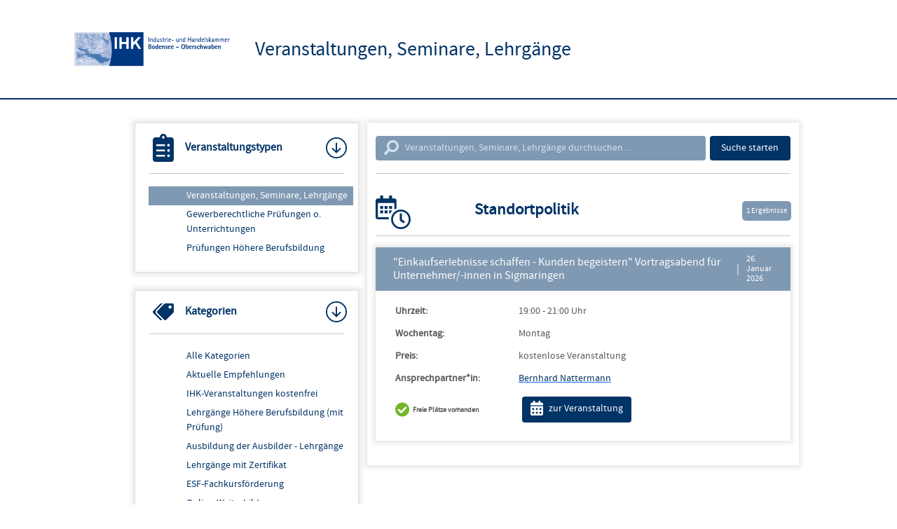

--- FILE ---
content_type: text/html; charset=UTF-8
request_url: https://veranstaltungen.unikam.de/weingarten.ihk.de/?kategorie=274&veranstaltungstyp=0
body_size: 11349
content:
    
<!DOCTYPE html>
<html lang="de">
<head>
    <meta charset="utf-8"/>
    <meta http-equiv="X-UA-Compatible" content="IE=edge"/>
    <meta name="viewport" content="width=device-width, initial-scale=1.0">
    <meta name="author" content="IHK Weingarten ">
    <meta name="google-site-verification" content="G3hC947DQhXMwiGtlPDLT1S_neTkRLYTX_aFZ5E58uw" />
    <meta name="keywords" content="IHK, IHK Weingarten,Weingarten, Bodensee, Oberschwaben, Veranstaltungen, Seminare, Schulungen, Weiterbildung, Online-Anmeldung, ">
    <meta name="description" content="Hier finden Sie Veranstaltungen der IHK Weingarten.    Aktuell werden Veranstaltungen zu den folgenden Themenbereichen und Schwerpunkten angeboten: Auszubildende, Ausbildungsbotschafter, Berichtpflicht, CSRD, Corporate Sustainability Reporting Directive, Berichterstattung, EU, VSME, Nachhaltigkeit">

        
    <script type="application/ld+json">
        {
            "@context": "https://schema.org/",
            "@type": "WebSite",
            "name": "IHK Weingarten - Veranstaltungen, Seminare, Lehrgänge",
            "url": "https://veranstaltungen.unikam.de/",
            "alternateName": ["IHK Weingarten", "Veranstaltungen, Seminare und Lehrgänge Ihrer IHK", "IHK Veranstaltungen auf unikam"]
        }
    </script>
    <meta property="og:site_name" content="IHK Weingarten - Veranstaltungen, Seminare, Lehrgänge" />
        <meta property="og:title" content="IHK Weingarten - Veranstaltungen, Seminare, Lehrgänge" />
        <meta name="application-name" content="IHK Weingarten - Veranstaltungen, Seminare, Lehrgänge">
    
<!--suppress JSUnusedLocalSymbols -->
    <script type="application/ld+json">
    {
        "@context":"https://schema.org",
        "@type":"ItemList",
        "itemListElement":[
                                                                    {
                    "@type":"ListItem",
                    "position":1,
                    "url":"https://veranstaltungen.unikam.de/weingarten.ihk.de/?kategorie=274&amp;veranstaltungstyp=0termin/26009"
                }                                    ]
    }
</script>


    <link rel="apple-touch-icon" sizes="180x180" href="/build/images/favicon/apple-touch-icon.a83ee1bc.png">
<link rel="icon" type="image/png" sizes="192x192" href="/build/images/favicon/android-chrome-192x192.2d97707e.png">
<link rel="icon" type="image/png" sizes="256x256" href="/build/images/favicon/android-chrome-256x256.3b9eb865.png">
<link rel="icon" type="image/png" sizes="16x16" href="/build/images/favicon/favicon-16x16.88c6261b.png">
<link rel="icon" type="image/png" sizes="32x32" href="/build/images/favicon/favicon-32x32.98a24425.png">
<link rel="shortcut icon" href="/build/images/favicon/favicon.45d0f1cb.ico">
<meta name="msapplication-TileImage" content="/build/images/favicon/mstile-150x150.7784f331.png">

    <title>
            IHK Weingarten - Veranstaltungen, Seminare, Lehrgänge
        </title>

            <link rel="stylesheet" href="/build/798.67443e3d.css"><link rel="stylesheet" href="/build/app.d5f13159.css">
        
    
    
    <link rel="canonical" href="https://veranstaltungen.unikam.de/weingarten.ihk.de/" />


    
        <script src="/build/runtime.e10fd8a8.js"></script><script src="/build/866.7cb35282.js"></script><script src="/build/29.0727d517.js"></script><script src="/build/798.f6724959.js"></script><script src="/build/672.8e300211.js"></script><script src="/build/966.752f024e.js"></script><script src="/build/app.cc3bb275.js"></script>
        <script src="/build/base.0f1c4588.js"></script>
    
<script type="application/javascript">
    $(function () {

        let arrows = $('.btn-arrow');

        arrows.each(function ( index){

            let toggleArea = $(this).closest('.toggle-area-helper').next('.toggle-area');
            let displayMenuItem = sessionStorage.getItem('Arrow' + index);

            if(displayMenuItem !== null){
                toggleArea.css('display',displayMenuItem);

                if(displayMenuItem === 'block')
                {
                    $(this).addClass('close-menu');
                }
            }

            $(this).on("click", function (event){
                if($(this).hasClass('close-menu'))
                {
                    $(this).removeClass('close-menu')
                }
                else
                {
                    $(this).addClass('close-menu');
                }

                toggleArea.toggle();
                sessionStorage.setItem('Arrow' + index, toggleArea.css('display'));
            });
        });
    });

</script>


</head>
<body>
<header>
    <a href="#" class="toplink" tabindex="-1">Top</a>
    <div class="row">
                                    <a class="col-4 ihk-logo-165" id="ihk-logo" href="/weingarten.ihk.de/">
                    <img src="/build/images/email/ihkLogo165.62ec1b17.png" alt="" />
                </a>
                            <div class="col-6">
                    <h1>Veranstaltungen, Seminare, Lehrgänge</h1>
        </div>

                            
    </div>
</header>

    
    <main
            
                    class="ihk24-layout"
            >

                                

<div id="index-container" class="container">
    <div class="row">
        <div id="spalte-links" class="col-4">
            <div id="menu-veranstaltungsarten" class="menu drop-shadow">
    <div class="menu-head-container toggle-area-helper">
        <svg viewbox="0 0 24.271 32.361">
    <path d="M 21.23706817626953 4.045156002044678 L 16.18062400817871 4.045156002044678 C 16.18062400817871 1.813999772071838 14.36662483215332 0 12.13546752929688 0 C 9.904311180114746 0 8.090312004089355 1.813999772071838 8.090312004089355 4.045156002044678 L 3.033866882324219 4.045156002044678 C 1.358919620513916 4.045156002044678 0 5.404075622558594 0 7.079022884368896 L 0 29.3273811340332 C 0 31.00232696533203 1.358919620513916 32.36124801635742 3.033866882324219 32.36124801635742 L 21.23706817626953 32.36124801635742 C 22.91201782226563 32.36124801635742 24.27093505859375 31.00232696533203 24.27093505859375 29.3273811340332 L 24.27093505859375 7.079022884368896 C 24.27093505859375 5.404075622558594 22.91201782226563 4.045156002044678 21.23706817626953 4.045156002044678 Z M 6.067733764648438 26.79915809631348 C 5.227099895477295 26.79915809631348 4.550800323486328 26.12285804748535 4.550800323486328 25.28222274780273 C 4.550800323486328 24.44159317016602 5.227099895477295 23.76529121398926 6.067733764648438 23.76529121398926 C 6.90836763381958 23.76529121398926 7.584667205810547 24.44159317016602 7.584667205810547 25.28222274780273 C 7.584667205810547 26.12285804748535 6.90836763381958 26.79915809631348 6.067733764648438 26.79915809631348 Z M 6.067733764648438 20.73142433166504 C 5.227099895477295 20.73142433166504 4.550800323486328 20.05512428283691 4.550800323486328 19.21449089050293 C 4.550800323486328 18.37385940551758 5.227099895477295 17.69755935668945 6.067733764648438 17.69755935668945 C 6.90836763381958 17.69755935668945 7.584667205810547 18.37385940551758 7.584667205810547 19.21449089050293 C 7.584667205810547 20.05512428283691 6.90836763381958 20.73142433166504 6.067733764648438 20.73142433166504 Z M 6.067733764648438 14.6636905670166 C 5.227099895477295 14.6636905670166 4.550800323486328 13.98739051818848 4.550800323486328 13.14675807952881 C 4.550800323486328 12.30612182617188 5.227099895477295 11.62982368469238 6.067733764648438 11.62982368469238 C 6.90836763381958 11.62982368469238 7.584667205810547 12.30612182617188 7.584667205810547 13.14675807952881 C 7.584667205810547 13.98739051818848 6.90836763381958 14.6636905670166 6.067733764648438 14.6636905670166 Z M 12.13546752929688 2.528222560882568 C 12.97610282897949 2.528222560882568 13.65240097045898 3.204522132873535 13.65240097045898 4.045156002044678 C 13.65240097045898 4.88578987121582 12.97610282897949 5.562089920043945 12.13546752929688 5.562089920043945 C 11.29483413696289 5.562089920043945 10.61853408813477 4.88578987121582 10.61853408813477 4.045156002044678 C 10.61853408813477 3.204521894454956 11.29483413696289 2.528222560882568 12.13546752929688 2.528222560882568 Z M 20.22578048706055 25.78787040710449 C 20.22578048706055 26.06597328186035 19.99824142456055 26.29351615905762 19.72013664245605 26.29351615905762 L 10.61853408813477 26.29351615905762 C 10.34043025970459 26.29351615905762 10.11289024353027 26.06597328186035 10.11289024353027 25.78787040710449 L 10.11289024353027 24.77658081054688 C 10.11289024353027 24.49847793579102 10.34043025970459 24.27093505859375 10.61853408813477 24.27093505859375 L 19.72013664245605 24.27093505859375 C 19.99824142456055 24.27093505859375 20.22578048706055 24.49847793579102 20.22578048706055 24.77658081054688 L 20.22578048706055 25.78787040710449 Z M 20.22578048706055 19.72013664245605 C 20.22578048706055 19.99824142456055 19.99824142456055 20.22578048706055 19.72013664245605 20.22578048706055 L 10.61853408813477 20.22578048706055 C 10.34043025970459 20.22578048706055 10.11289024353027 19.99824142456055 10.11289024353027 19.72013664245605 L 10.11289024353027 18.70884704589844 C 10.11289024353027 18.43074226379395 10.34043025970459 18.20320129394531 10.61853408813477 18.20320129394531 L 19.72013664245605 18.20320129394531 C 19.99824142456055 18.20320129394531 20.22578048706055 18.43074226379395 20.22578048706055 18.70884704589844 L 20.22578048706055 19.72013664245605 Z M 20.22578048706055 13.65240097045898 C 20.22578048706055 13.93050479888916 19.99824142456055 14.15804576873779 19.72013664245605 14.15804576873779 L 10.61853408813477 14.15804576873779 C 10.34043025970459 14.15804576873779 10.11289024353027 13.93050479888916 10.11289024353027 13.65240097045898 L 10.11289024353027 12.64111137390137 C 10.11289024353027 12.36300849914551 10.34043025970459 12.13546752929688 10.61853408813477 12.13546752929688 L 19.72013664245605 12.13546752929688 C 19.99824142456055 12.13546752929688 20.22578048706055 12.36300849914551 20.22578048706055 12.64111137390137 L 20.22578048706055 13.65240097045898 Z">
    </path>
</svg>

        <h2>Veranstaltungstypen</h2>
        <div class="btn-arrow">
    <svg xmlns="http://www.w3.org/2000/svg" class="bi bi-arrow-down-circle" fill="currentColor" viewBox="0 0 16 16">
        <path fill-rule="evenodd" d="M1 8a7 7 0 1 0 14 0A7 7 0 0 0 1 8zm15 0A8 8 0 1 1 0 8a8 8 0 0 1 16 0zM8.5 4.5a.5.5 0 0 0-1 0v5.793L5.354 8.146a.5.5 0 1 0-.708.708l3 3a.5.5 0 0 0 .708 0l3-3a.5.5 0 0 0-.708-.708L8.5 10.293V4.5z"/>
    </svg>
</div>
    </div>
    <div id="menu-veranstaltungsarten-container" class="toggle-area">
        <hr>
        <ul>
                                                <li class="active"><a
                                href="/weingarten.ihk.de/?veranstaltungstyp=0">Veranstaltungen, Seminare, Lehrgänge</a>
                    </li>
                                    <li class=""><a
                                href="/weingarten.ihk.de/?veranstaltungstyp=1">Gewerberechtliche Prüfungen o. Unterrichtungen</a>
                    </li>
                                    <li class=""><a
                                href="/weingarten.ihk.de/?veranstaltungstyp=2">Prüfungen Höhere Berufsbildung</a>
                    </li>
                                    </ul>
    </div>
</div>



            <div id="menu-kategorien" class="menu drop-shadow">
    <div class="menu-head-container toggle-area-helper">
        <svg viewBox="0 0 29.98 23.984" style="transform: scaleX(-1)">
    <path d="M 23.32570266723633 10.58405017852783 L 13.40023517608643 0.6585841774940491 C 12.97855854034424 0.2369032502174377 12.40663814544678 3.573937419787399e-06 11.81029415130615 1.78696865305028e-07 L 2.248526573181152 0 C 1.006684184074402 0 0 1.006684303283691 0 2.248527050018311 L 0 11.81029415130615 C 0 12.40662670135498 0.2368966341018677 12.97854709625244 0.6585752367973328 13.40022754669189 L 10.58405017852783 23.32570266723633 C 11.46210098266602 24.20379829406738 12.88579273223877 24.2038459777832 13.76393699645996 23.32570266723633 L 23.32570266723633 13.76393699645996 C 24.20379829406738 12.88583946228027 24.20379829406738 11.4621467590332 23.32570266723633 10.58405017852783 Z M 5.246562480926514 7.495090007781982 C 4.004719734191895 7.495090007781982 2.998035907745361 6.488405704498291 2.998035907745361 5.246562480926514 C 2.998035907745361 4.004720211029053 4.004719734191895 2.998035907745361 5.246562480926514 2.998035907745361 C 6.488405704498291 2.998035907745361 7.495090007781982 4.004720211029053 7.495090007781982 5.246562480926514 C 7.495090007781982 6.488406658172607 6.488405227661133 7.495090007781982 5.246562480926514 7.495090007781982 Z M 29.32176971435547 13.76393699645996 L 19.76000785827637 23.32570266723633 C 18.88191032409668 24.20380210876465 17.45821762084961 24.20380210876465 16.58012008666992 23.32570266723633 L 16.56325721740723 23.30884170532227 L 24.71693229675293 15.15516662597656 C 25.51323890686035 14.35886001586914 25.95174789428711 13.30013084411621 25.95174789428711 12.17399406433105 C 25.95174789428711 11.04785823822021 25.51319122314453 9.989130020141602 24.71693229675293 9.19282341003418 L 15.52406406402588 0 L 17.80636596679688 0 C 18.40270233154297 0 18.97462272644043 0.2368970215320587 19.39630317687988 0.6585769653320313 L 29.32177352905273 10.58405208587646 C 30.19987297058105 11.4621467590332 30.19987297058105 12.88583946228027 29.32177352905273 13.76393699645996 Z">
    </path>
</svg>
        <h2>Kategorien</h2>
        <div class="btn-arrow">
    <svg xmlns="http://www.w3.org/2000/svg" class="bi bi-arrow-down-circle" fill="currentColor" viewBox="0 0 16 16">
        <path fill-rule="evenodd" d="M1 8a7 7 0 1 0 14 0A7 7 0 0 0 1 8zm15 0A8 8 0 1 1 0 8a8 8 0 0 1 16 0zM8.5 4.5a.5.5 0 0 0-1 0v5.793L5.354 8.146a.5.5 0 1 0-.708.708l3 3a.5.5 0 0 0 .708 0l3-3a.5.5 0 0 0-.708-.708L8.5 10.293V4.5z"/>
    </svg>
</div>
    </div>
    <div id="menu-kategorien-container" class="toggle-area">
        <hr>
                <ul id="menu-kategorien-container-ul" data-controller="scroll">
            <li class=""><a href="/weingarten.ihk.de/?veranstaltungstyp=0&amp;all=true">Alle Kategorien</a></li>
                                                                                                    <li class=""><a
                                        href="/weingarten.ihk.de/?kategorie=1&amp;veranstaltungstyp=0">Aktuelle Empfehlungen</a>
                            </li>
                                                                                                                                                                <li class=""><a
                                        href="/weingarten.ihk.de/?kategorie=249&amp;veranstaltungstyp=0">IHK-Veranstaltungen kostenfrei</a>
                            </li>
                                                                                                                                                                <li class=""><a
                                        href="/weingarten.ihk.de/?kategorie=2&amp;veranstaltungstyp=0">Lehrgänge Höhere Berufsbildung (mit Prüfung)</a>
                            </li>
                                                                                                                                                                                            <li class=""><a
                                        href="/weingarten.ihk.de/?kategorie=229&amp;veranstaltungstyp=0">Ausbildung der Ausbilder - Lehrgänge</a>
                            </li>
                                                                                                                                                                                            <li class=""><a
                                        href="/weingarten.ihk.de/?kategorie=3&amp;veranstaltungstyp=0">Lehrgänge mit Zertifikat</a>
                            </li>
                                                                                                                                                                <li class=""><a
                                        href="/weingarten.ihk.de/?kategorie=129&amp;veranstaltungstyp=0">ESF-Fachkursförderung</a>
                            </li>
                                                                                                                                                                <li class=""><a
                                        href="/weingarten.ihk.de/?kategorie=16&amp;veranstaltungstyp=0">Online-Weiterbildung</a>
                            </li>
                                                                                                                                                                <li class=""><a
                                        href="/weingarten.ihk.de/?kategorie=4&amp;veranstaltungstyp=0">AZAV-zertifizierte Maßnahmen</a>
                            </li>
                                                                                                                                                                <li class=""><a
                                        href="/weingarten.ihk.de/?kategorie=6&amp;veranstaltungstyp=0">Azubi-Akademie</a>
                            </li>
                                                                                                                                                                <li class=""><a
                                        href="/weingarten.ihk.de/?kategorie=7&amp;veranstaltungstyp=0">Arbeitstechnik - Persönlichkeit</a>
                            </li>
                                                                                                                                                                <li class=""><a
                                        href="/weingarten.ihk.de/?kategorie=8&amp;veranstaltungstyp=0">Außenwirtschaft - International</a>
                            </li>
                                                                                                                                                                <li class=""><a
                                        href="/weingarten.ihk.de/?kategorie=30&amp;veranstaltungstyp=0">BWL - Controlling - Rechnungswesen</a>
                            </li>
                                                                                                                                                                <li class=""><a
                                        href="/weingarten.ihk.de/?kategorie=12&amp;veranstaltungstyp=0">Einkauf - Beschaffung - QM</a>
                            </li>
                                                                                                                                                                <li class=""><a
                                        href="/weingarten.ihk.de/?kategorie=14&amp;veranstaltungstyp=0">Fremdsprachen</a>
                            </li>
                                                                                                                                                                <li class=""><a
                                        href="/weingarten.ihk.de/?kategorie=15&amp;veranstaltungstyp=0">Gastronomie</a>
                            </li>
                                                                                                                                                                                            <li class=""><a
                                        href="/weingarten.ihk.de/?kategorie=17&amp;veranstaltungstyp=0">Immobilienmanagement</a>
                            </li>
                                                                                                                                                                <li class=""><a
                                        href="/weingarten.ihk.de/?kategorie=11&amp;veranstaltungstyp=0">KI - EDV - IT</a>
                            </li>
                                                                                                                                                                <li class=""><a
                                        href="/weingarten.ihk.de/?kategorie=69&amp;veranstaltungstyp=0">Lean-Akademie - Produktion - Logistik</a>
                            </li>
                                                                                                                                                                <li class=""><a
                                        href="/weingarten.ihk.de/?kategorie=19&amp;veranstaltungstyp=0">Marketing - Vertrieb</a>
                            </li>
                                                                                                                                                                <li class=""><a
                                        href="/weingarten.ihk.de/?kategorie=21&amp;veranstaltungstyp=0">Office-Management</a>
                            </li>
                                                                                                                                                                <li class=""><a
                                        href="/weingarten.ihk.de/?kategorie=23&amp;veranstaltungstyp=0">Personal - Führung</a>
                            </li>
                                                                                                                                                                <li class=""><a
                                        href="/weingarten.ihk.de/?kategorie=24&amp;veranstaltungstyp=0">Technik</a>
                            </li>
                                                                                                                                                                <li class=""><a
                                        href="/weingarten.ihk.de/?kategorie=309&amp;veranstaltungstyp=0">Transformation und Change</a>
                            </li>
                                                                                                                                                                <li class=""><a
                                        href="/weingarten.ihk.de/?kategorie=89&amp;veranstaltungstyp=0">Umwelt - Energie</a>
                            </li>
                                                                                                                                                                <li class=""><a
                                        href="/weingarten.ihk.de/?kategorie=26&amp;veranstaltungstyp=0">Unternehmensführung - Strategie</a>
                            </li>
                                                                                                                                                                <li class=""><a
                                        href="/weingarten.ihk.de/?kategorie=25&amp;veranstaltungstyp=0">Verkehr - Arbeitssicherheit</a>
                            </li>
                                                                                                                                                                                            <li class=""><a
                                        href="/weingarten.ihk.de/?kategorie=269&amp;veranstaltungstyp=0">Ausbildung</a>
                            </li>
                                                                                                                                                                <li class=""><a
                                        href="/weingarten.ihk.de/?kategorie=272&amp;veranstaltungstyp=0">Innovation, Technologie und Umwelt</a>
                            </li>
                                                                                                                                                                                            <li class=""><a
                                        href="/weingarten.ihk.de/?kategorie=271&amp;veranstaltungstyp=0">Recht und Steuern</a>
                            </li>
                                                                                                                                                                <li class="active"><a
                                        href="/weingarten.ihk.de/?kategorie=274&amp;veranstaltungstyp=0">Standortpolitik</a>
                            </li>
                                                                                                                                                                <li class=""><a
                                        href="/weingarten.ihk.de/?kategorie=270&amp;veranstaltungstyp=0">Unternehmensgründung, -nachfolge und -förderung</a>
                            </li>
                                                                                                                                                                <li class=""><a
                                        href="/weingarten.ihk.de/?kategorie=275&amp;veranstaltungstyp=0">Weiterbildung</a>
                            </li>
                                                                                </ul>
    </div>
</div>

            <div id="liste-kundeninformation" class="menu drop-shadow">
    <div class="liste-head-container toggle-area-helper">
        <svg viewBox="-4978.366 13824.031 29.626 25.92">
    <path d="M -4976.97412109375 13849.951171875 C -4977.53125 13849.951171875 -4978.033203125 13849.6220703125 -4978.2529296875 13849.11328125 C -4978.4716796875 13848.603515625 -4978.36669921875 13848.0126953125 -4977.9853515625 13847.6083984375 C -4977.96826171875 13847.5927734375 -4976.17333984375 13845.6748046875 -4975.30224609375 13843.375 C -4977.30322265625 13841.2431640625 -4978.36083984375 13838.71484375 -4978.36083984375 13836.0654296875 C -4978.36083984375 13832.849609375 -4976.82080078125 13829.8271484375 -4974.02392578125 13827.5546875 C -4971.22802734375 13825.2822265625 -4967.50830078125 13824.03125 -4963.55029296875 13824.03125 C -4959.59228515625 13824.03125 -4955.87255859375 13825.2822265625 -4953.07666015625 13827.5546875 C -4950.27978515625 13829.8271484375 -4948.7392578125 13832.849609375 -4948.7392578125 13836.0654296875 C -4948.7392578125 13839.28125 -4950.27978515625 13842.3037109375 -4953.07666015625 13844.576171875 C -4955.873046875 13846.84765625 -4959.5927734375 13848.0986328125 -4963.55029296875 13848.0986328125 C -4965.37890625 13848.0986328125 -4967.1865234375 13847.8203125 -4968.923828125 13847.271484375 C -4970.65234375 13848.494140625 -4973.45263671875 13849.951171875 -4976.97412109375 13849.951171875 Z M -4965.6982421875 13840.451171875 C -4966.0087890625 13840.451171875 -4966.26123046875 13840.7041015625 -4966.26123046875 13841.0146484375 L -4966.26123046875 13842.3671875 C -4966.26123046875 13842.6796875 -4966.0087890625 13842.93359375 -4965.6982421875 13842.93359375 L -4961.39501953125 13842.93359375 C -4961.08251953125 13842.93359375 -4960.82861328125 13842.6796875 -4960.82861328125 13842.3671875 L -4960.82861328125 13841.0146484375 C -4960.82861328125 13840.7041015625 -4961.08251953125 13840.451171875 -4961.39501953125 13840.451171875 L -4961.9580078125 13840.451171875 L -4961.9580078125 13834.44140625 C -4961.9580078125 13834.12890625 -4962.21240234375 13833.875 -4962.52490234375 13833.875 L -4965.6982421875 13833.875 C -4966.0087890625 13833.875 -4966.26123046875 13834.12890625 -4966.26123046875 13834.44140625 L -4966.26123046875 13835.7939453125 C -4966.26123046875 13836.1064453125 -4966.0087890625 13836.3603515625 -4965.6982421875 13836.3603515625 L -4965.1318359375 13836.3603515625 L -4965.1318359375 13840.451171875 L -4965.6982421875 13840.451171875 Z M -4963.546875 13828.4423828125 C -4964.669921875 13828.4423828125 -4965.58349609375 13829.3564453125 -4965.58349609375 13830.4794921875 C -4965.58349609375 13831.6025390625 -4964.669921875 13832.5166015625 -4963.546875 13832.5166015625 C -4962.421875 13832.5166015625 -4961.50634765625 13831.6025390625 -4961.50634765625 13830.4794921875 C -4961.50634765625 13829.3564453125 -4962.421875 13828.4423828125 -4963.546875 13828.4423828125 Z">
    </path>
</svg>
        <h2>Kundeninformation</h2>
        <div class="btn-arrow">
    <svg xmlns="http://www.w3.org/2000/svg" class="bi bi-arrow-down-circle" fill="currentColor" viewBox="0 0 16 16">
        <path fill-rule="evenodd" d="M1 8a7 7 0 1 0 14 0A7 7 0 0 0 1 8zm15 0A8 8 0 1 1 0 8a8 8 0 0 1 16 0zM8.5 4.5a.5.5 0 0 0-1 0v5.793L5.354 8.146a.5.5 0 1 0-.708.708l3 3a.5.5 0 0 0 .708 0l3-3a.5.5 0 0 0-.708-.708L8.5 10.293V4.5z"/>
    </svg>
</div>
    </div>
    <div id="liste-kundeninformation-container" class="toggle-area">
        <hr>
        <ul>
            


                                            <li>
                                <a href="https://www.ihk.de/bodensee-oberschwaben/servicemarken/ihre-ihk/unsere-agbs-co/allgemeine-teilnahmebedingungen" title="Link zu den AGBs für entgeltliche Veranstaltungen" target="_blank">
                        AGB's
                    </a>
                </li>
                                                    <li>
                        <a href="https://www.weingarten.ihk.de/servicemarken/ihre-ihk/unsere-agbs-co/widerrufsbelehrung-1935286" title="Link zum Widerrufsformular der IHK" target="_blank">
                            Widerrufsbelehrung
                        </a>
                    </li>
                
                
                    <li>
                        <a href="https://www.ihk.de/blueprint/servlet/resource/blob/1935230/64c5e540702419d6cbf8a867951afb9e/unsere-agbs-muster-widerrufsformular-gl-120614-data.pdf"
                           title="Muster-Widerrufsformular als Download" download>
                            Muster-Widerrufsformular
                        </a>
                    </li>
                    <li>
                        <a href="https://www.ihk.de/bodensee-oberschwaben/servicemarken/ihre-ihk/unsere-agbs-co/fallback1430379368939-1935282"
                           title="Link zum Thema Bestellvorgang"
                           target="_blank">
                            Bestellvorgang
                        </a>
                    </li>
                    <li>
                        <a href="https://www.ihk.de/bodensee-oberschwaben/servicemarken/ihre-ihk/unsere-agbs-co/korrektur-von-eingabefehlern-bei-einer-veranstaltungsanmeldung-1935284"
                           title="Link zum Thema Anmeldungskorrektur für entgeltliche Veranstaltungen "
                           target="_blank">
                            Anmeldungskorrektur
                        </a>
                    </li>

                
                                    <li>
                        <a href="https://www.ihk.de/bodensee-oberschwaben/servicemarken/ihre-ihk/unsere-agbs-co/datenschutzerklaerung-der-ihk-bodensee-oberschwaben-4075622" title="Link zu den Datenschutz-Hinweisen" target="_blank">
                            Datenschutz
                        </a>
                    </li>
                                                <li>
                    <a href="https://www.ihk.de/bodensee-oberschwaben/servicemarken/ihre-ihk/unsere-agbs-co/impressum-haftung-1935278" title="Link zum Impressum" target="_blank">
                        Impressum
                    </a>
                </li>
                                                </ul>
    </div>
</div>

        </div>
        <div id="spalte-rechts" class="col-8">
            <div id="content-container" class="container drop-shadow">
                <div id="suche" class="col-12">
    <form name="suche_form" method="post">
            <div id="suche-eingabe">
                <div id="suche-icon">
                    <svg viewBox="0 0 25.329 25.334">
	<path d="M 0.3444671630859375 21.90226554870605 L 5.277053833007813 16.96967887878418 C 5.499689102172852 16.74704360961914 5.801483154296875 16.62335968017578 6.11811637878418 16.62335968017578 L 6.924545288085938 16.62335968017578 C 5.559057235717773 14.87691688537598 4.747678756713867 12.68025779724121 4.747678756713867 10.29065132141113 C 4.747678756713867 4.606055736541748 9.353734970092773 0 15.03832912445068 0 C 20.72292327880859 0 25.3289794921875 4.606055736541748 25.3289794921875 10.29065132141113 C 25.3289794921875 15.97524547576904 20.72292327880859 20.58130264282227 15.03832912445068 20.58130264282227 C 12.64872169494629 20.58130264282227 10.45206356048584 19.76992225646973 8.705621719360352 18.4044361114502 L 8.705621719360352 19.21086311340332 C 8.705621719360352 19.52749824523926 8.581935882568359 19.82929039001465 8.359302520751953 20.05192565917969 L 3.426713943481445 24.9845142364502 C 2.96165657043457 25.44957160949707 2.209646224975586 25.44957160949707 1.749538421630859 24.9845142364502 L 0.3494148254394531 23.58439064025879 C -0.1156425476074219 23.11933326721191 -0.1156425476074219 22.36732292175293 0.3444671630859375 21.90226554870605 Z M 15.03832912445068 16.62335968017578 C 18.53615951538086 16.62335968017578 21.37103652954102 13.79342937469482 21.37103652954102 10.29065132141113 C 21.37103652954102 6.792819976806641 18.54110717773438 3.957942724227905 15.03832912445068 3.957942724227905 C 11.54049682617188 3.957942724227905 8.705621719360352 6.787871837615967 8.705621719360352 10.29065132141113 C 8.705621719360352 13.78848266601563 11.53555011749268 16.62335968017578 15.03832912445068 16.62335968017578 Z">
	</path>
</svg>
                </div>
                <div id="suche-text">
                                        <div><input type="text" id="suche_form_suche" name="suche_form[suche]" placeholder="Veranstaltungen, Seminare, Lehrgänge durchsuchen ... " /></div>
                </div>
            </div>
            <div id="suche-submit">
                <div><button type="submit" id="suche_form_submitSuche" name="suche_form[submitSuche]" class="btn btn-custom">Suche starten</button></div>
            </div>
    <input type="hidden" id="suche_form__token" name="suche_form[_token]" value="74bc9828b8f158c58.sCas7hlaS_TaCO7QgzJxFSI6_bG8usPHaIc07oSdZ0U.hHb2q1RtEZH3W5qz4Wc8ZVMIkPfQ1KGiD7ZrorD1UQL0b5-CTh0frJJnow" /></form>
</div>                <hr>
                <div class="content-head-container row">
                    <div id="content-icon" class="col-1">
                        <svg viewBox="-5526.653 14369.491 43.15 41.49">
    <path d="M -5507.58203125 14398.94140625 C -5507.58203125 14392.2900390625 -5502.193359375 14386.9013671875 -5495.54248046875 14386.9013671875 C -5488.89111328125 14386.9013671875 -5483.50244140625 14392.2900390625 -5483.50244140625 14398.94140625 C -5483.50244140625 14405.5927734375 -5488.89111328125 14410.9814453125 -5495.54248046875 14410.9814453125 C -5502.193359375 14410.9814453125 -5507.58203125 14405.5927734375 -5507.58203125 14398.94140625 Z M -5505.2529296875 14398.94140625 C -5505.2529296875 14404.3046875 -5500.90966796875 14408.65234375 -5495.54248046875 14408.65234375 C -5490.1787109375 14408.65234375 -5485.8349609375 14404.3046875 -5485.8349609375 14398.94140625 C -5485.8349609375 14393.578125 -5490.1787109375 14389.234375 -5495.54248046875 14389.234375 C -5500.90966796875 14389.234375 -5505.2529296875 14393.578125 -5505.2529296875 14398.94140625 Z M -5492.5439453125 14403.5849609375 L -5496.66357421875 14400.5869140625 C -5496.8154296875 14400.474609375 -5496.90234375 14400.3017578125 -5496.90234375 14400.1171875 L -5496.90234375 14392.1455078125 C -5496.90234375 14391.8271484375 -5496.6416015625 14391.5634765625 -5496.31982421875 14391.5634765625 L -5494.7685546875 14391.5634765625 C -5494.4462890625 14391.5634765625 -5494.1826171875 14391.8271484375 -5494.1826171875 14392.1455078125 L -5494.1826171875 14399.0244140625 L -5490.94189453125 14401.38671875 C -5490.677734375 14401.57421875 -5490.62744140625 14401.9365234375 -5490.8154296875 14402.2001953125 L -5491.7265625 14403.458984375 C -5491.84228515625 14403.61328125 -5492.01953125 14403.6962890625 -5492.19970703125 14403.6962890625 C -5492.31884765625 14403.6962890625 -5492.43896484375 14403.66015625 -5492.5439453125 14403.5849609375 Z M -5523.8896484375 14398.94140625 C -5525.41259765625 14398.94140625 -5526.65283203125 14397.701171875 -5526.65283203125 14396.1787109375 L -5526.65283203125 14375.935546875 C -5526.65283203125 14374.4091796875 -5525.41259765625 14373.1728515625 -5523.8896484375 14373.1728515625 L -5521.13037109375 14373.1728515625 L -5521.13037109375 14370.181640625 C -5521.13037109375 14369.7978515625 -5520.82275390625 14369.4912109375 -5520.439453125 14369.4912109375 L -5518.13916015625 14369.4912109375 C -5517.759765625 14369.4912109375 -5517.44873046875 14369.7978515625 -5517.44873046875 14370.181640625 L -5517.44873046875 14373.1728515625 L -5510.0849609375 14373.1728515625 L -5510.0849609375 14370.181640625 C -5510.0849609375 14369.7978515625 -5509.77734375 14369.4912109375 -5509.39404296875 14369.4912109375 L -5507.09375 14369.4912109375 C -5506.71435546875 14369.4912109375 -5506.40673828125 14369.7978515625 -5506.40673828125 14370.181640625 L -5506.40673828125 14373.1728515625 L -5503.6474609375 14373.1728515625 C -5502.12109375 14373.1728515625 -5500.88427734375 14374.4091796875 -5500.88427734375 14375.935546875 L -5500.88427734375 14385.5087890625 C -5501.853515625 14385.8671875 -5502.78271484375 14386.2900390625 -5503.6474609375 14386.7783203125 L -5503.6474609375 14378.69140625 L -5523.8896484375 14378.69140625 L -5523.8896484375 14395.8349609375 C -5523.8896484375 14396.0224609375 -5523.73779296875 14396.1787109375 -5523.54638671875 14396.1787109375 L -5510.439453125 14396.1787109375 C -5510.4609375 14396.45703125 -5510.47216796875 14396.7353515625 -5510.47216796875 14397.009765625 C -5510.47216796875 14397.6572265625 -5510.41064453125 14398.3046875 -5510.2802734375 14398.94140625 L -5523.8896484375 14398.94140625 Z M -5509.39404296875 14391.578125 C -5509.77734375 14391.578125 -5510.0849609375 14391.2705078125 -5510.0849609375 14390.88671875 L -5510.0849609375 14388.5869140625 C -5510.0849609375 14388.20703125 -5509.77734375 14387.896484375 -5509.39404296875 14387.896484375 L -5507.09375 14387.896484375 C -5506.71435546875 14387.896484375 -5506.40673828125 14388.20703125 -5506.40673828125 14388.5869140625 L -5506.40673828125 14388.724609375 C -5507.390625 14389.5927734375 -5508.21533203125 14390.55078125 -5508.8623046875 14391.578125 L -5509.39404296875 14391.578125 Z M -5514.9169921875 14391.578125 C -5515.30029296875 14391.578125 -5515.607421875 14391.2705078125 -5515.607421875 14390.88671875 L -5515.607421875 14388.5869140625 C -5515.607421875 14388.20703125 -5515.30029296875 14387.896484375 -5514.9169921875 14387.896484375 L -5512.61669921875 14387.896484375 C -5512.23681640625 14387.896484375 -5511.92578125 14388.20703125 -5511.92578125 14388.5869140625 L -5511.92578125 14390.88671875 C -5511.92578125 14391.2705078125 -5512.23681640625 14391.578125 -5512.61669921875 14391.578125 L -5514.9169921875 14391.578125 Z M -5520.439453125 14391.578125 C -5520.82275390625 14391.578125 -5521.13037109375 14391.2705078125 -5521.13037109375 14390.88671875 L -5521.13037109375 14388.5869140625 C -5521.13037109375 14388.20703125 -5520.82275390625 14387.896484375 -5520.439453125 14387.896484375 L -5518.13916015625 14387.896484375 C -5517.759765625 14387.896484375 -5517.44873046875 14388.20703125 -5517.44873046875 14388.5869140625 L -5517.44873046875 14390.88671875 C -5517.44873046875 14391.2705078125 -5517.759765625 14391.578125 -5518.13916015625 14391.578125 L -5520.439453125 14391.578125 Z M -5509.39404296875 14386.0556640625 C -5509.77734375 14386.0556640625 -5510.0849609375 14385.748046875 -5510.0849609375 14385.3642578125 L -5510.0849609375 14383.068359375 C -5510.0849609375 14382.6845703125 -5509.77734375 14382.373046875 -5509.39404296875 14382.373046875 L -5507.09375 14382.373046875 C -5506.71435546875 14382.373046875 -5506.40673828125 14382.6845703125 -5506.40673828125 14383.068359375 L -5506.40673828125 14385.3642578125 C -5506.40673828125 14385.748046875 -5506.71435546875 14386.0556640625 -5507.09375 14386.0556640625 L -5509.39404296875 14386.0556640625 Z M -5514.9169921875 14386.0556640625 C -5515.30029296875 14386.0556640625 -5515.607421875 14385.748046875 -5515.607421875 14385.3642578125 L -5515.607421875 14383.068359375 C -5515.607421875 14382.6845703125 -5515.30029296875 14382.373046875 -5514.9169921875 14382.373046875 L -5512.61669921875 14382.373046875 C -5512.23681640625 14382.373046875 -5511.92578125 14382.6845703125 -5511.92578125 14383.068359375 L -5511.92578125 14385.3642578125 C -5511.92578125 14385.748046875 -5512.23681640625 14386.0556640625 -5512.61669921875 14386.0556640625 L -5514.9169921875 14386.0556640625 Z M -5520.439453125 14386.0556640625 C -5520.82275390625 14386.0556640625 -5521.13037109375 14385.748046875 -5521.13037109375 14385.3642578125 L -5521.13037109375 14383.068359375 C -5521.13037109375 14382.6845703125 -5520.82275390625 14382.373046875 -5520.439453125 14382.373046875 L -5518.13916015625 14382.373046875 C -5517.759765625 14382.373046875 -5517.44873046875 14382.6845703125 -5517.44873046875 14383.068359375 L -5517.44873046875 14385.3642578125 C -5517.44873046875 14385.748046875 -5517.759765625 14386.0556640625 -5518.13916015625 14386.0556640625 L -5520.439453125 14386.0556640625 Z">
    </path>
</svg>
                    </div>
                    <div class="col-6">
                                                <h2>Standortpolitik</h2>
                                            </div>
                    <div id="counter-veranstaltungen">
                        1 Ergebnisse
                                            </div>
                </div>
                <hr>
                                                                
    


<div id="veranstaltung-1575615577" class="veranstaltung drop-shadow">
    <div class="veranstaltung-head-container">
        <h3><span class="title">&quot;Einkaufserlebnisse schaffen - Kunden begeistern&quot; Vortragsabend für Unternehmer/-innen in Sigmaringen</span>
            <span class="separator">|</span>
            <span class="date">
                26. Januar 2026
            </span>
        </h3>
    </div>
    <div class="veranstaltung-body-container">
        <table class="veranstaltung-daten">
            <tr>
                <th>Uhrzeit:</th>
                <td class="uhrzeit">
                    19:00 - 21:00 Uhr
                </td>
            </tr>
            <tr>
                <th>Wochentag:</th>
                <td class="wochentag">
                    Montag
                </td>
            </tr>
            <tr>
                <th>
                    Preis: 
                </th>
                <td class="preis">
                    
                                                    kostenlose Veranstaltung
                        
                    
                </td>
            </tr>

                            <tr>
                    <th>Ansprechpartner*in:</th>

                    <td class="ansprechpartner">
                        <div
                            data-controller="modal"
                        >
                            <a id="btn-ansprechpartner" data-action="modal#openModal" class="link-primary">
                                <span>
                                                                        Bernhard
                                    Nattermann
                                    
                                </span>
                            </a>
                            <div
        class="modal fade modal-ansprechpartner"
        tabindex="-1"
        aria-hidden="true"
        data-modal-target="modal"
        id="testModal"
>
    <div class="modal-dialog modal-dialog-centered">
        <div class="modal-content">
            <div class="modal-header">
                <h5
                    class="modal-title"
                    data-modal-target="modalTitle"
                >
                                            Kontaktdaten
                                    </h5>
                <button type="button" class="btn-close"
                        data-bs-dismiss="modal"
                        aria-label="Close"></button>
            </div>
            <div
                class="modal-body"
                data-modal-target="modalBody"
            >
                    <div class="alert alert-success" title="Klicken Sie um die Benachrichtigung zu schliessen!">
                    </div>
                    <div class="alert alert-danger" title="Klicken Sie um die Benachrichtigung zu schliessen!">
                    </div>
                    <p>
        <b>
                        Bernhard Nattermann
        </b>
    </p>
                        <p>
                Telefon:

                
                                                                                                
                0751 409-171

            </p>
        
        
                    
                    <p>
                E-Mail:
                <a href="mailto:nattermann@weingarten.ihk.de">
                    nattermann@weingarten.ihk.de
                </a>
            </p>
        
                    
                    <p>
                E-Mail:
                <a href="mailto:nattermann@weingarten.ihk.de">
                    nattermann@weingarten.ihk.de
                </a>
            </p>
        
            




            </div>
            <div class="modal-footer">
                <button id='btn-modal-close' type='button' class='btn btn-custom' data-bs-dismiss="modal">Abbrechen</button>
                            </div>
        </div>
    </div>
</div>

                        </div>
                    </td>

                </tr>
            
            
            <tr id="auslastung-buttons-container">
                <th>

                    
                        <div class="label-container">
                                                        
                            
                                <div id="freie-plaetze" class="label">
    <svg viewBox="8 8 16.466 16.466">
    <path d="M 24.46630859375 16.23315238952637 C 24.46630859375 20.78021240234375 20.78021621704102 24.46630477905273 16.233154296875 24.46630477905273 C 11.68609619140625 24.46630477905273 8 20.78021240234375 8 16.23315238952637 C 8 11.68609619140625 11.68609619140625 8 16.233154296875 8 C 20.78021621704102 8 24.46630859375 11.68609619140625 24.46630859375 16.23315238952637 Z M 15.2808313369751 20.59254264831543 L 21.38930130004883 14.48407363891602 C 21.59672355651855 14.27665138244629 21.59672355651855 13.94032096862793 21.38930130004883 13.73289680480957 L 20.63812637329102 12.98172187805176 C 20.43070411682129 12.77426528930664 20.09437370300293 12.77426528930664 19.88691711425781 12.98172187805176 L 14.9052267074585 17.96337890625 L 12.57939434051514 15.63754653930664 C 12.37197113037109 15.43012237548828 12.03563976287842 15.43012237548828 11.82818603515625 15.63754653930664 L 11.07701015472412 16.38872146606445 C 10.86958599090576 16.59614372253418 10.86958599090576 16.93247222900391 11.07701015472412 17.1398983001709 L 14.52962398529053 20.59251022338867 C 14.73707675933838 20.79996681213379 15.07337856292725 20.79996681213379 15.2808313369751 20.5925464630127 Z">
    </path>
</svg>
    <span>
                    Freie Plätze vorhanden
            </span>
</div>

                            
                        </div>

                    
                </th>
                <td>
                    <div class="button-container">

    
        <a href="/weingarten.ihk.de/termin/26009" class="btn btn-custom">
            <svg viewBox="0 0 14 16">
    <path d="M 0 14.49979019165039 C 0 15.32790374755859 0.6718653440475464 15.99976921081543 1.499978303909302 15.99976921081543 L 12.49981880187988 15.99976921081543 C 13.32793235778809 15.99976921081543 13.99979782104492 15.32790374755859 13.99979782104492 14.49979019165039 L 13.99979782104492 5.999913215637207 L 0 5.999913215637207 L 0 14.49979019165039 Z M 9.999855995178223 8.374878883361816 C 9.999855995178223 8.168631553649902 10.16860294342041 7.999884605407715 10.37485027313232 7.999884605407715 L 11.62483215332031 7.999884605407715 C 11.83107852935791 7.999884605407715 11.99982643127441 8.168631553649902 11.99982643127441 8.374878883361816 L 11.99982643127441 9.624860763549805 C 11.99982643127441 9.831108093261719 11.83107852935791 9.999855995178223 11.62483215332031 9.999855995178223 L 10.37485027313232 9.999855995178223 C 10.16860294342041 9.999855995178223 9.999855995178223 9.831108093261719 9.999855995178223 9.624860763549805 L 9.999855995178223 8.374878883361816 Z M 9.999855995178223 12.37482166290283 C 9.999855995178223 12.1685733795166 10.16860294342041 11.99982643127441 10.37485027313232 11.99982643127441 L 11.62483215332031 11.99982643127441 C 11.83107852935791 11.99982643127441 11.99982643127441 12.1685733795166 11.99982643127441 12.37482166290283 L 11.99982643127441 13.6248025894165 C 11.99982643127441 13.83104991912842 11.83107852935791 13.99979782104492 11.62483215332031 13.99979782104492 L 10.37485027313232 13.99979782104492 C 10.16860294342041 13.99979782104492 9.999855995178223 13.83104991912842 9.999855995178223 13.6248025894165 L 9.999855995178223 12.37482166290283 Z M 5.999913215637207 8.374878883361816 C 5.999913215637207 8.168631553649902 6.168660640716553 7.999884605407715 6.374907970428467 7.999884605407715 L 7.624889850616455 7.999884605407715 C 7.831137180328369 7.999884605407715 7.999884605407715 8.168631553649902 7.999884605407715 8.374878883361816 L 7.999884605407715 9.624860763549805 C 7.999884605407715 9.831108093261719 7.831137180328369 9.999855995178223 7.624889850616455 9.999855995178223 L 6.374907970428467 9.999855995178223 C 6.168660640716553 9.999855995178223 5.999913215637207 9.831108093261719 5.999913215637207 9.624860763549805 L 5.999913215637207 8.374878883361816 Z M 5.999913215637207 12.37482166290283 C 5.999913215637207 12.1685733795166 6.168660640716553 11.99982643127441 6.374907970428467 11.99982643127441 L 7.624889850616455 11.99982643127441 C 7.831137180328369 11.99982643127441 7.999884605407715 12.1685733795166 7.999884605407715 12.37482166290283 L 7.999884605407715 13.6248025894165 C 7.999884605407715 13.83104991912842 7.831137180328369 13.99979782104492 7.624889850616455 13.99979782104492 L 6.374907970428467 13.99979782104492 C 6.168660640716553 13.99979782104492 5.999913215637207 13.83104991912842 5.999913215637207 13.6248025894165 L 5.999913215637207 12.37482166290283 Z M 1.999971151351929 8.374878883361816 C 1.999971151351929 8.168631553649902 2.168718814849854 7.999884605407715 2.374965667724609 7.999884605407715 L 3.624947547912598 7.999884605407715 C 3.831194400787354 7.999884605407715 3.999942302703857 8.168631553649902 3.999942302703857 8.374878883361816 L 3.999942302703857 9.624860763549805 C 3.999942302703857 9.831108093261719 3.831194400787354 9.999855995178223 3.624947547912598 9.999855995178223 L 2.374965667724609 9.999855995178223 C 2.168718814849854 9.999855995178223 1.999971151351929 9.831108093261719 1.999971151351929 9.624860763549805 L 1.999971151351929 8.374878883361816 Z M 1.999971151351929 12.37482166290283 C 1.999971151351929 12.1685733795166 2.168718814849854 11.99982643127441 2.374965667724609 11.99982643127441 L 3.624947547912598 11.99982643127441 C 3.831194400787354 11.99982643127441 3.999942302703857 12.1685733795166 3.999942302703857 12.37482166290283 L 3.999942302703857 13.6248025894165 C 3.999942302703857 13.83104991912842 3.831194400787354 13.99979782104492 3.624947547912598 13.99979782104492 L 2.374965667724609 13.99979782104492 C 2.168718814849854 13.99979782104492 1.999971151351929 13.83104991912842 1.999971151351929 13.6248025894165 L 1.999971151351929 12.37482166290283 Z M 12.49981880187988 1.999971151351929 L 10.99984169006348 1.999971151351929 L 10.99984169006348 0.4999927878379822 C 10.99984169006348 0.2249967455863953 10.7748441696167 0 10.49984836578369 0 L 9.499862670898438 0 C 9.22486686706543 0 8.999870300292969 0.2249967455863953 8.999870300292969 0.4999927878379822 L 8.999870300292969 1.999971151351929 L 4.999927997589111 1.999971151351929 L 4.999927997589111 0.4999927878379822 C 4.999927997589111 0.2249967455863953 4.774930953979492 0 4.499935150146484 0 L 3.49994945526123 0 C 3.224953174591064 0 2.999956607818604 0.2249967455863953 2.999956607818604 0.4999927878379822 L 2.999956607818604 1.999971151351929 L 1.499978303909302 1.999971151351929 C 0.6718653440475464 1.999971151351929 0 2.671836376190186 0 3.49994945526123 L 0 4.999927997589111 L 13.99979782104492 4.999927997589111 L 13.99979782104492 3.49994945526123 C 13.99979782104492 2.671836376190186 13.32793235778809 1.999971151351929 12.49981880187988 1.999971151351929 Z">
    </path>
</svg>
            <span>
               zur Veranstaltung
            </span>
        </a>

    </div>                </td>
            </tr>

        </table>












    </div>
</div>
                                    
                

            </div>
        </div>
    </div>
</div>


        </main>
            <div id="standard-footer" class="row">
    <nav>
        <ul>
                        <li>
                <a
                    id="footer_imprint_item0"
                    href="https://www.ihk.de/bodensee-oberschwaben/servicemarken/ihre-ihk/unsere-agbs-co/impressum-haftung-1935278"
                                            target="_blank"
                                    >
                    Impressum
                </a>
            </li>
                                    <li>
                <a
                    id="footer_imprint_item1"
                    href="https://www.ihk.de/bodensee-oberschwaben/servicemarken/ihre-ihk/unsere-agbs-co/datenschutzerklaerung-der-ihk-bodensee-oberschwaben-4075622"
                                                    target="_blank"
                                        >
                    Datenschutz
                </a>
            </li>
                    </ul>
    </nav>
</div>

    </body>
</html>



--- FILE ---
content_type: text/javascript
request_url: https://veranstaltungen.unikam.de/build/866.7cb35282.js
body_size: 57910
content:
/*! For license information please see 866.7cb35282.js.LICENSE.txt */
(self.webpackChunk=self.webpackChunk||[]).push([[866],{72866:(e,t,n)=>{var r,a;!function(){"use strict";r=[n(74692)],a=function(e){return function(e,t,n,r){var a,o,i,s,l=function(t){this.$=function(e,t){return this.api(!0).$(e,t)},this._=function(e,t){return this.api(!0).rows(e,t).data()},this.api=function(e){return new o(e?ut(this[a.iApiIndex]):this)},this.fnAddData=function(t,n){var a=this.api(!0),o=e.isArray(t)&&(e.isArray(t[0])||e.isPlainObject(t[0]))?a.rows.add(t):a.row.add(t);return(n===r||n)&&a.draw(),o.flatten().toArray()},this.fnAdjustColumnSizing=function(e){var t=this.api(!0).columns.adjust(),n=t.settings()[0],a=n.oScroll;e===r||e?t.draw(!1):""===a.sX&&""===a.sY||Xe(n)},this.fnClearTable=function(e){var t=this.api(!0).clear();(e===r||e)&&t.draw()},this.fnClose=function(e){this.api(!0).row(e).child.hide()},this.fnDeleteRow=function(e,t,n){var a=this.api(!0),o=a.rows(e),i=o.settings()[0],s=i.aoData[o[0][0]];return o.remove(),t&&t.call(this,i,s),(n===r||n)&&a.draw(),s},this.fnDestroy=function(e){this.api(!0).destroy(e)},this.fnDraw=function(e){this.api(!0).draw(e)},this.fnFilter=function(e,t,n,a,o,i){var s=this.api(!0);null===t||t===r?s.search(e,n,a,i):s.column(t).search(e,n,a,i),s.draw()},this.fnGetData=function(e,t){var n=this.api(!0);if(e!==r){var a=e.nodeName?e.nodeName.toLowerCase():"";return t!==r||"td"==a||"th"==a?n.cell(e,t).data():n.row(e).data()||null}return n.data().toArray()},this.fnGetNodes=function(e){var t=this.api(!0);return e!==r?t.row(e).node():t.rows().nodes().flatten().toArray()},this.fnGetPosition=function(e){var t=this.api(!0),n=e.nodeName.toUpperCase();if("TR"==n)return t.row(e).index();if("TD"==n||"TH"==n){var r=t.cell(e).index();return[r.row,r.columnVisible,r.column]}return null},this.fnIsOpen=function(e){return this.api(!0).row(e).child.isShown()},this.fnOpen=function(e,t,n){return this.api(!0).row(e).child(t,n).show().child()[0]},this.fnPageChange=function(e,t){var n=this.api(!0).page(e);(t===r||t)&&n.draw(!1)},this.fnSetColumnVis=function(e,t,n){var a=this.api(!0).column(e).visible(t);(n===r||n)&&a.columns.adjust().draw()},this.fnSettings=function(){return ut(this[a.iApiIndex])},this.fnSort=function(e){this.api(!0).order(e).draw()},this.fnSortListener=function(e,t,n){this.api(!0).order.listener(e,t,n)},this.fnUpdate=function(e,t,n,a,o){var i=this.api(!0);return n===r||null===n?i.row(t).data(e):i.cell(t,n).data(e),(o===r||o)&&i.columns.adjust(),(a===r||a)&&i.draw(),0},this.fnVersionCheck=a.fnVersionCheck;var n=this,i=t===r,s=this.length;for(var u in i&&(t={}),this.oApi=this.internal=a.internal,l.ext.internal)u&&(this[u]=Xt(u));return this.each(function(){var a,o=s>1?dt({},t,!0):t,u=0,c=this.getAttribute("id"),f=!1,d=l.defaults,p=e(this);if("table"==this.nodeName.toLowerCase()){E(d),F(d.column),I(d,d,!0),I(d.column,d.column,!0),I(d,e.extend(o,p.data()));var h=l.settings;for(u=0,a=h.length;u<a;u++){var g=h[u];if(g.nTable==this||g.nTHead&&g.nTHead.parentNode==this||g.nTFoot&&g.nTFoot.parentNode==this){var v=o.bRetrieve!==r?o.bRetrieve:d.bRetrieve,m=o.bDestroy!==r?o.bDestroy:d.bDestroy;if(i||v)return g.oInstance;if(m){g.oInstance.fnDestroy();break}return void ct(g,0,"Cannot reinitialise DataTable",3)}if(g.sTableId==this.id){h.splice(u,1);break}}null!==c&&""!==c||(c="DataTables_Table_"+l.ext._unique++,this.id=c);var y=e.extend(!0,{},l.models.oSettings,{sDestroyWidth:p[0].style.width,sInstance:c,sTableId:c});y.nTable=this,y.oApi=n.internal,y.oInit=o,h.push(y),y.oInstance=1===n.length?n:p.dataTable(),E(o),L(o.oLanguage),o.aLengthMenu&&!o.iDisplayLength&&(o.iDisplayLength=e.isArray(o.aLengthMenu[0])?o.aLengthMenu[0][0]:o.aLengthMenu[0]),o=dt(e.extend(!0,{},d),o),ft(y.oFeatures,o,["bPaginate","bLengthChange","bFilter","bSort","bSortMulti","bInfo","bProcessing","bAutoWidth","bSortClasses","bServerSide","bDeferRender"]),ft(y,o,["asStripeClasses","ajax","fnServerData","fnFormatNumber","sServerMethod","aaSorting","aaSortingFixed","aLengthMenu","sPaginationType","sAjaxSource","sAjaxDataProp","iStateDuration","sDom","bSortCellsTop","iTabIndex","fnStateLoadCallback","fnStateSaveCallback","renderer","searchDelay","rowId",["iCookieDuration","iStateDuration"],["oSearch","oPreviousSearch"],["aoSearchCols","aoPreSearchCols"],["iDisplayLength","_iDisplayLength"]]),ft(y.oScroll,o,[["sScrollX","sX"],["sScrollXInner","sXInner"],["sScrollY","sY"],["bScrollCollapse","bCollapse"]]),ft(y.oLanguage,o,"fnInfoCallback"),ht(y,"aoDrawCallback",o.fnDrawCallback,"user"),ht(y,"aoServerParams",o.fnServerParams,"user"),ht(y,"aoStateSaveParams",o.fnStateSaveParams,"user"),ht(y,"aoStateLoadParams",o.fnStateLoadParams,"user"),ht(y,"aoStateLoaded",o.fnStateLoaded,"user"),ht(y,"aoRowCallback",o.fnRowCallback,"user"),ht(y,"aoRowCreatedCallback",o.fnCreatedRow,"user"),ht(y,"aoHeaderCallback",o.fnHeaderCallback,"user"),ht(y,"aoFooterCallback",o.fnFooterCallback,"user"),ht(y,"aoInitComplete",o.fnInitComplete,"user"),ht(y,"aoPreDrawCallback",o.fnPreDrawCallback,"user"),y.rowIdFn=ee(o.rowId),N(y);var b=y.oClasses;if(e.extend(b,l.ext.classes,o.oClasses),p.addClass(b.sTable),y.iInitDisplayStart===r&&(y.iInitDisplayStart=o.iDisplayStart,y._iDisplayStart=o.iDisplayStart),null!==o.iDeferLoading){y.bDeferLoading=!0;var x=e.isArray(o.iDeferLoading);y._iRecordsDisplay=x?o.iDeferLoading[0]:o.iDeferLoading,y._iRecordsTotal=x?o.iDeferLoading[1]:o.iDeferLoading}var S=y.oLanguage;e.extend(!0,S,o.oLanguage),S.sUrl&&(e.ajax({dataType:"json",url:S.sUrl,success:function(t){L(t),I(d.oLanguage,t),e.extend(!0,S,t),Re(y)},error:function(){Re(y)}}),f=!0),null===o.asStripeClasses&&(y.asStripeClasses=[b.sStripeOdd,b.sStripeEven]);var D=y.asStripeClasses,w=p.children("tbody").find("tr").eq(0);-1!==e.inArray(!0,e.map(D,function(e,t){return w.hasClass(e)}))&&(e("tbody tr",this).removeClass(D.join(" ")),y.asDestroyStripes=D.slice());var T,C=[],_=this.getElementsByTagName("thead");if(0!==_.length&&(he(y.aoHeader,_[0]),C=ge(y)),null===o.aoColumns)for(T=[],u=0,a=C.length;u<a;u++)T.push(null);else T=o.aoColumns;for(u=0,a=T.length;u<a;u++)R(y,C?C[u]:null);if($(y,o.aoColumnDefs,T,function(e,t){H(y,e,t)}),w.length){var A=function(e,t){return null!==e.getAttribute("data-"+t)?t:null};e(w[0]).children("th, td").each(function(e,t){var n=y.aoColumns[e];if(n.mData===e){var a=A(t,"sort")||A(t,"order"),o=A(t,"filter")||A(t,"search");null===a&&null===o||(n.mData={_:e+".display",sort:null!==a?e+".@data-"+a:r,type:null!==a?e+".@data-"+a:r,filter:null!==o?e+".@data-"+o:r},H(y,e))}})}var j=y.oFeatures,k=function(){if(o.aaSorting===r){var t=y.aaSorting;for(u=0,a=t.length;u<a;u++)t[u][1]=y.aoColumns[u].asSorting[0]}ot(y),j.bSort&&ht(y,"aoDrawCallback",function(){if(y.bSorted){var t=et(y),n={};e.each(t,function(e,t){n[t.src]=t.dir}),gt(y,null,"order",[y,t,n]),nt(y)}}),ht(y,"aoDrawCallback",function(){(y.bSorted||"ssp"===yt(y)||j.bDeferRender)&&ot(y)},"sc");var n=p.children("caption").each(function(){this._captionSide=e(this).css("caption-side")}),i=p.children("thead");0===i.length&&(i=e("<thead/>").appendTo(p)),y.nTHead=i[0];var s=p.children("tbody");0===s.length&&(s=e("<tbody/>").appendTo(p)),y.nTBody=s[0];var l=p.children("tfoot");if(0===l.length&&n.length>0&&(""!==y.oScroll.sX||""!==y.oScroll.sY)&&(l=e("<tfoot/>").appendTo(p)),0===l.length||0===l.children().length?p.addClass(b.sNoFooter):l.length>0&&(y.nTFoot=l[0],he(y.aoFooter,y.nTFoot)),o.aaData)for(u=0;u<o.aaData.length;u++)X(y,o.aaData[u]);else(y.bDeferLoading||"dom"==yt(y))&&V(y,e(y.nTBody).children("tr"));y.aiDisplay=y.aiDisplayMaster.slice(),y.bInitialised=!0,!1===f&&Re(y)};o.bStateSave?(j.bStateSave=!0,ht(y,"aoDrawCallback",st,"state_save"),lt(y,o,k)):k()}else ct(null,0,"Non-table node initialisation ("+this.nodeName+")",2)}),n=null,this},u={},c=/[\r\n]/g,f=/<.*?>/g,d=/^\d{2,4}[\.\/\-]\d{1,2}[\.\/\-]\d{1,2}([T ]{1}\d{1,2}[:\.]\d{2}([\.:]\d{2})?)?$/,p=new RegExp("(\\"+["/",".","*","+","?","|","(",")","[","]","{","}","\\","$","^","-"].join("|\\")+")","g"),h=/[',$£€¥%\u2009\u202F\u20BD\u20a9\u20BArfkɃΞ]/gi,g=function(e){return!e||!0===e||"-"===e},v=function(e){var t=parseInt(e,10);return!isNaN(t)&&isFinite(e)?t:null},m=function(e,t){return u[t]||(u[t]=new RegExp(Ae(t),"g")),"string"==typeof e&&"."!==t?e.replace(/\./g,"").replace(u[t],"."):e},y=function(e,t,n){var r="string"==typeof e;return!!g(e)||(t&&r&&(e=m(e,t)),n&&r&&(e=e.replace(h,"")),!isNaN(parseFloat(e))&&isFinite(e))},b=function(e){return g(e)||"string"==typeof e},x=function(e,t,n){return!!g(e)||(b(e)&&!!y(C(e),t,n)||null)},S=function(e,t,n){var a=[],o=0,i=e.length;if(n!==r)for(;o<i;o++)e[o]&&e[o][t]&&a.push(e[o][t][n]);else for(;o<i;o++)e[o]&&a.push(e[o][t]);return a},D=function(e,t,n,a){var o=[],i=0,s=t.length;if(a!==r)for(;i<s;i++)e[t[i]][n]&&o.push(e[t[i]][n][a]);else for(;i<s;i++)o.push(e[t[i]][n]);return o},w=function(e,t){var n,a=[];t===r?(t=0,n=e):(n=t,t=e);for(var o=t;o<n;o++)a.push(o);return a},T=function(e){for(var t=[],n=0,r=e.length;n<r;n++)e[n]&&t.push(e[n]);return t},C=function(e){return e.replace(f,"")},_=function(e){if(e.length<2)return!0;for(var t=e.slice().sort(),n=t[0],r=1,a=t.length;r<a;r++){if(t[r]===n)return!1;n=t[r]}return!0},A=function(e){if(_(e))return e.slice();var t,n,r,a=[],o=e.length,i=0;e:for(n=0;n<o;n++){for(t=e[n],r=0;r<i;r++)if(a[r]===t)continue e;a.push(t),i++}return a};function j(t){var n,r,a="a aa ai ao as b fn i m o s ",o={};e.each(t,function(e,i){(n=e.match(/^([^A-Z]+?)([A-Z])/))&&-1!==a.indexOf(n[1]+" ")&&(r=e.replace(n[0],n[2].toLowerCase()),o[r]=e,"o"===n[1]&&j(t[e]))}),t._hungarianMap=o}function I(t,n,a){var o;t._hungarianMap||j(t),e.each(n,function(i,s){(o=t._hungarianMap[i])===r||!a&&n[o]!==r||("o"===o.charAt(0)?(n[o]||(n[o]={}),e.extend(!0,n[o],n[i]),I(t[o],n[o],a)):n[o]=n[i])})}function L(e){var t=l.defaults.oLanguage,n=t.sDecimal;if(n&&Ut(n),e){var r=e.sZeroRecords;!e.sEmptyTable&&r&&"No data available in table"===t.sEmptyTable&&ft(e,e,"sZeroRecords","sEmptyTable"),!e.sLoadingRecords&&r&&"Loading..."===t.sLoadingRecords&&ft(e,e,"sZeroRecords","sLoadingRecords"),e.sInfoThousands&&(e.sThousands=e.sInfoThousands);var a=e.sDecimal;a&&n!==a&&Ut(a)}}l.util={throttle:function(e,t){var n,a,o=t!==r?t:200;return function(){var t=this,i=+new Date,s=arguments;n&&i<n+o?(clearTimeout(a),a=setTimeout(function(){n=r,e.apply(t,s)},o)):(n=i,e.apply(t,s))}},escapeRegex:function(e){return e.replace(p,"\\$1")}};var k=function(e,t,n){e[t]!==r&&(e[n]=e[t])};function E(e){k(e,"ordering","bSort"),k(e,"orderMulti","bSortMulti"),k(e,"orderClasses","bSortClasses"),k(e,"orderCellsTop","bSortCellsTop"),k(e,"order","aaSorting"),k(e,"orderFixed","aaSortingFixed"),k(e,"paging","bPaginate"),k(e,"pagingType","sPaginationType"),k(e,"pageLength","iDisplayLength"),k(e,"searching","bFilter"),"boolean"==typeof e.sScrollX&&(e.sScrollX=e.sScrollX?"100%":""),"boolean"==typeof e.scrollX&&(e.scrollX=e.scrollX?"100%":"");var t=e.aoSearchCols;if(t)for(var n=0,r=t.length;n<r;n++)t[n]&&I(l.models.oSearch,t[n])}function F(t){k(t,"orderable","bSortable"),k(t,"orderData","aDataSort"),k(t,"orderSequence","asSorting"),k(t,"orderDataType","sortDataType");var n=t.aDataSort;"number"!=typeof n||e.isArray(n)||(t.aDataSort=[n])}function N(n){if(!l.__browser){var r={};l.__browser=r;var a=e("<div/>").css({position:"fixed",top:0,left:-1*e(t).scrollLeft(),height:1,width:1,overflow:"hidden"}).append(e("<div/>").css({position:"absolute",top:1,left:1,width:100,overflow:"scroll"}).append(e("<div/>").css({width:"100%",height:10}))).appendTo("body"),o=a.children(),i=o.children();r.barWidth=o[0].offsetWidth-o[0].clientWidth,r.bScrollOversize=100===i[0].offsetWidth&&100!==o[0].clientWidth,r.bScrollbarLeft=1!==Math.round(i.offset().left),r.bBounding=!!a[0].getBoundingClientRect().width,a.remove()}e.extend(n.oBrowser,l.__browser),n.oScroll.iBarWidth=l.__browser.barWidth}function P(e,t,n,a,o,i){var s,l=a,u=!1;for(n!==r&&(s=n,u=!0);l!==o;)e.hasOwnProperty(l)&&(s=u?t(s,e[l],l,e):e[l],u=!0,l+=i);return s}function R(t,r){var a=l.defaults.column,o=t.aoColumns.length,i=e.extend({},l.models.oColumn,a,{nTh:r||n.createElement("th"),sTitle:a.sTitle?a.sTitle:r?r.innerHTML:"",aDataSort:a.aDataSort?a.aDataSort:[o],mData:a.mData?a.mData:o,idx:o});t.aoColumns.push(i);var s=t.aoPreSearchCols;s[o]=e.extend({},l.models.oSearch,s[o]),H(t,o,e(r).data())}function H(t,n,a){var o=t.aoColumns[n],i=t.oClasses,s=e(o.nTh);if(!o.sWidthOrig){o.sWidthOrig=s.attr("width")||null;var u=(s.attr("style")||"").match(/width:\s*(\d+[pxem%]+)/);u&&(o.sWidthOrig=u[1])}a!==r&&null!==a&&(F(a),I(l.defaults.column,a),a.mDataProp===r||a.mData||(a.mData=a.mDataProp),a.sType&&(o._sManualType=a.sType),a.className&&!a.sClass&&(a.sClass=a.className),a.sClass&&s.addClass(a.sClass),e.extend(o,a),ft(o,a,"sWidth","sWidthOrig"),a.iDataSort!==r&&(o.aDataSort=[a.iDataSort]),ft(o,a,"aDataSort"));var c=o.mData,f=ee(c),d=o.mRender?ee(o.mRender):null,p=function(e){return"string"==typeof e&&-1!==e.indexOf("@")};o._bAttrSrc=e.isPlainObject(c)&&(p(c.sort)||p(c.type)||p(c.filter)),o._setter=null,o.fnGetData=function(e,t,n){var a=f(e,t,r,n);return d&&t?d(a,t,e,n):a},o.fnSetData=function(e,t,n){return te(c)(e,t,n)},"number"!=typeof c&&(t._rowReadObject=!0),t.oFeatures.bSort||(o.bSortable=!1,s.addClass(i.sSortableNone));var h=-1!==e.inArray("asc",o.asSorting),g=-1!==e.inArray("desc",o.asSorting);o.bSortable&&(h||g)?h&&!g?(o.sSortingClass=i.sSortableAsc,o.sSortingClassJUI=i.sSortJUIAscAllowed):!h&&g?(o.sSortingClass=i.sSortableDesc,o.sSortingClassJUI=i.sSortJUIDescAllowed):(o.sSortingClass=i.sSortable,o.sSortingClassJUI=i.sSortJUI):(o.sSortingClass=i.sSortableNone,o.sSortingClassJUI="")}function O(e){if(!1!==e.oFeatures.bAutoWidth){var t=e.aoColumns;ze(e);for(var n=0,r=t.length;n<r;n++)t[n].nTh.style.width=t[n].sWidth}var a=e.oScroll;""===a.sY&&""===a.sX||Xe(e),gt(e,null,"column-sizing",[e])}function M(e,t){var n=B(e,"bVisible");return"number"==typeof n[t]?n[t]:null}function q(t,n){var r=B(t,"bVisible"),a=e.inArray(n,r);return-1!==a?a:null}function W(t){var n=0;return e.each(t.aoColumns,function(t,r){r.bVisible&&"none"!==e(r.nTh).css("display")&&n++}),n}function B(t,n){var r=[];return e.map(t.aoColumns,function(e,t){e[n]&&r.push(t)}),r}function U(e){var t,n,a,o,i,s,u,c,f,d=e.aoColumns,p=e.aoData,h=l.ext.type.detect;for(t=0,n=d.length;t<n;t++)if(f=[],!(u=d[t]).sType&&u._sManualType)u.sType=u._sManualType;else if(!u.sType){for(a=0,o=h.length;a<o;a++){for(i=0,s=p.length;i<s&&(f[i]===r&&(f[i]=G(e,i,t,"type")),(c=h[a](f[i],e))||a===h.length-1)&&"html"!==c;i++);if(c){u.sType=c;break}}u.sType||(u.sType="string")}}function $(t,n,a,o){var i,s,l,u,c,f,d,p=t.aoColumns;if(n)for(i=n.length-1;i>=0;i--){var h=(d=n[i]).targets!==r?d.targets:d.aTargets;for(e.isArray(h)||(h=[h]),l=0,u=h.length;l<u;l++)if("number"==typeof h[l]&&h[l]>=0){for(;p.length<=h[l];)R(t);o(h[l],d)}else if("number"==typeof h[l]&&h[l]<0)o(p.length+h[l],d);else if("string"==typeof h[l])for(c=0,f=p.length;c<f;c++)("_all"==h[l]||e(p[c].nTh).hasClass(h[l]))&&o(c,d)}if(a)for(i=0,s=a.length;i<s;i++)o(i,a[i])}function X(t,n,a,o){var i=t.aoData.length,s=e.extend(!0,{},l.models.oRow,{src:a?"dom":"data",idx:i});s._aData=n,t.aoData.push(s);for(var u=t.aoColumns,c=0,f=u.length;c<f;c++)u[c].sType=null;t.aiDisplayMaster.push(i);var d=t.rowIdFn(n);return d!==r&&(t.aIds[d]=s),!a&&t.oFeatures.bDeferRender||se(t,i,a,o),i}function V(t,n){var r;return n instanceof e||(n=e(n)),n.map(function(e,n){return r=ie(t,n),X(t,r.data,n,r.cells)})}function J(e,t){return t._DT_RowIndex!==r?t._DT_RowIndex:null}function z(t,n,r){return e.inArray(r,t.aoData[n].anCells)}function G(e,t,n,a){var o=e.iDraw,i=e.aoColumns[n],s=e.aoData[t]._aData,l=i.sDefaultContent,u=i.fnGetData(s,a,{settings:e,row:t,col:n});if(u===r)return e.iDrawError!=o&&null===l&&(ct(e,0,"Requested unknown parameter "+("function"==typeof i.mData?"{function}":"'"+i.mData+"'")+" for row "+t+", column "+n,4),e.iDrawError=o),l;if(u!==s&&null!==u||null===l||a===r){if("function"==typeof u)return u.call(s)}else u=l;return null===u&&"display"==a?"":u}function Y(e,t,n,r){var a=e.aoColumns[n],o=e.aoData[t]._aData;a.fnSetData(o,r,{settings:e,row:t,col:n})}var Q=/\[.*?\]$/,Z=/\(\)$/;function K(t){return e.map(t.match(/(\\.|[^\.])+/g)||[""],function(e){return e.replace(/\\\./g,".")})}function ee(t){if(e.isPlainObject(t)){var n={};return e.each(t,function(e,t){t&&(n[e]=ee(t))}),function(e,t,a,o){var i=n[t]||n._;return i!==r?i(e,t,a,o):e}}if(null===t)return function(e){return e};if("function"==typeof t)return function(e,n,r,a){return t(e,n,r,a)};if("string"!=typeof t||-1===t.indexOf(".")&&-1===t.indexOf("[")&&-1===t.indexOf("("))return function(e,n){return e[t]};var a=function(t,n,o){var i,s,l,u;if(""!==o)for(var c=K(o),f=0,d=c.length;f<d;f++){if(i=c[f].match(Q),s=c[f].match(Z),i){if(c[f]=c[f].replace(Q,""),""!==c[f]&&(t=t[c[f]]),l=[],c.splice(0,f+1),u=c.join("."),e.isArray(t))for(var p=0,h=t.length;p<h;p++)l.push(a(t[p],n,u));var g=i[0].substring(1,i[0].length-1);t=""===g?l:l.join(g);break}if(s)c[f]=c[f].replace(Z,""),t=t[c[f]]();else{if(null===t||t[c[f]]===r)return r;t=t[c[f]]}}return t};return function(e,n){return a(e,n,t)}}function te(t){if(e.isPlainObject(t))return te(t._);if(null===t)return function(){};if("function"==typeof t)return function(e,n,r){t(e,"set",n,r)};if("string"!=typeof t||-1===t.indexOf(".")&&-1===t.indexOf("[")&&-1===t.indexOf("("))return function(e,n){e[t]=n};var n=function(t,a,o){for(var i,s,l,u,c,f=K(o),d=f[f.length-1],p=0,h=f.length-1;p<h;p++){if(s=f[p].match(Q),l=f[p].match(Z),s){if(f[p]=f[p].replace(Q,""),t[f[p]]=[],(i=f.slice()).splice(0,p+1),c=i.join("."),e.isArray(a))for(var g=0,v=a.length;g<v;g++)n(u={},a[g],c),t[f[p]].push(u);else t[f[p]]=a;return}l&&(f[p]=f[p].replace(Z,""),t=t[f[p]](a)),null!==t[f[p]]&&t[f[p]]!==r||(t[f[p]]={}),t=t[f[p]]}d.match(Z)?t=t[d.replace(Z,"")](a):t[d.replace(Q,"")]=a};return function(e,r){return n(e,r,t)}}function ne(e){return S(e.aoData,"_aData")}function re(e){e.aoData.length=0,e.aiDisplayMaster.length=0,e.aiDisplay.length=0,e.aIds={}}function ae(e,t,n){for(var a=-1,o=0,i=e.length;o<i;o++)e[o]==t?a=o:e[o]>t&&e[o]--;-1!=a&&n===r&&e.splice(a,1)}function oe(e,t,n,a){var o,i,s=e.aoData[t],l=function(n,r){for(;n.childNodes.length;)n.removeChild(n.firstChild);n.innerHTML=G(e,t,r,"display")};if("dom"!==n&&(n&&"auto"!==n||"dom"!==s.src)){var u=s.anCells;if(u)if(a!==r)l(u[a],a);else for(o=0,i=u.length;o<i;o++)l(u[o],o)}else s._aData=ie(e,s,a,a===r?r:s._aData).data;s._aSortData=null,s._aFilterData=null;var c=e.aoColumns;if(a!==r)c[a].sType=null;else{for(o=0,i=c.length;o<i;o++)c[o].sType=null;le(e,s)}}function ie(t,n,a,o){var i,s,l,u=[],c=n.firstChild,f=0,d=t.aoColumns,p=t._rowReadObject;o=o!==r?o:p?{}:[];var h=function(e,t){if("string"==typeof e){var n=e.indexOf("@");if(-1!==n){var r=e.substring(n+1);te(e)(o,t.getAttribute(r))}}},g=function(t){a!==r&&a!==f||(s=d[f],l=e.trim(t.innerHTML),s&&s._bAttrSrc?(te(s.mData._)(o,l),h(s.mData.sort,t),h(s.mData.type,t),h(s.mData.filter,t)):p?(s._setter||(s._setter=te(s.mData)),s._setter(o,l)):o[f]=l);f++};if(c)for(;c;)"TD"!=(i=c.nodeName.toUpperCase())&&"TH"!=i||(g(c),u.push(c)),c=c.nextSibling;else for(var v=0,m=(u=n.anCells).length;v<m;v++)g(u[v]);var y=n.firstChild?n:n.nTr;if(y){var b=y.getAttribute("id");b&&te(t.rowId)(o,b)}return{data:o,cells:u}}function se(t,r,a,o){var i,s,l,u,c,f=t.aoData[r],d=f._aData,p=[];if(null===f.nTr){for(i=a||n.createElement("tr"),f.nTr=i,f.anCells=p,i._DT_RowIndex=r,le(t,f),u=0,c=t.aoColumns.length;u<c;u++)l=t.aoColumns[u],(s=a?o[u]:n.createElement(l.sCellType))._DT_CellIndex={row:r,column:u},p.push(s),a&&!l.mRender&&l.mData===u||e.isPlainObject(l.mData)&&l.mData._===u+".display"||(s.innerHTML=G(t,r,u,"display")),l.sClass&&(s.className+=" "+l.sClass),l.bVisible&&!a?i.appendChild(s):!l.bVisible&&a&&s.parentNode.removeChild(s),l.fnCreatedCell&&l.fnCreatedCell.call(t.oInstance,s,G(t,r,u),d,r,u);gt(t,"aoRowCreatedCallback",null,[i,d,r,p])}f.nTr.setAttribute("role","row")}function le(t,n){var r=n.nTr,a=n._aData;if(r){var o=t.rowIdFn(a);if(o&&(r.id=o),a.DT_RowClass){var i=a.DT_RowClass.split(" ");n.__rowc=n.__rowc?A(n.__rowc.concat(i)):i,e(r).removeClass(n.__rowc.join(" ")).addClass(a.DT_RowClass)}a.DT_RowAttr&&e(r).attr(a.DT_RowAttr),a.DT_RowData&&e(r).data(a.DT_RowData)}}function ue(t){var n,r,a,o,i,s=t.nTHead,l=t.nTFoot,u=0===e("th, td",s).length,c=t.oClasses,f=t.aoColumns;for(u&&(o=e("<tr/>").appendTo(s)),n=0,r=f.length;n<r;n++)i=f[n],a=e(i.nTh).addClass(i.sClass),u&&a.appendTo(o),t.oFeatures.bSort&&(a.addClass(i.sSortingClass),!1!==i.bSortable&&(a.attr("tabindex",t.iTabIndex).attr("aria-controls",t.sTableId),at(t,i.nTh,n))),i.sTitle!=a[0].innerHTML&&a.html(i.sTitle),mt(t,"header")(t,a,i,c);if(u&&he(t.aoHeader,s),e(s).find(">tr").attr("role","row"),e(s).find(">tr>th, >tr>td").addClass(c.sHeaderTH),e(l).find(">tr>th, >tr>td").addClass(c.sFooterTH),null!==l){var d=t.aoFooter[0];for(n=0,r=d.length;n<r;n++)(i=f[n]).nTf=d[n].cell,i.sClass&&e(i.nTf).addClass(i.sClass)}}function ce(t,n,a){var o,i,s,l,u,c,f,d,p,h=[],g=[],v=t.aoColumns.length;if(n){for(a===r&&(a=!1),o=0,i=n.length;o<i;o++){for(h[o]=n[o].slice(),h[o].nTr=n[o].nTr,s=v-1;s>=0;s--)t.aoColumns[s].bVisible||a||h[o].splice(s,1);g.push([])}for(o=0,i=h.length;o<i;o++){if(f=h[o].nTr)for(;c=f.firstChild;)f.removeChild(c);for(s=0,l=h[o].length;s<l;s++)if(d=1,p=1,g[o][s]===r){for(f.appendChild(h[o][s].cell),g[o][s]=1;h[o+d]!==r&&h[o][s].cell==h[o+d][s].cell;)g[o+d][s]=1,d++;for(;h[o][s+p]!==r&&h[o][s].cell==h[o][s+p].cell;){for(u=0;u<d;u++)g[o+u][s+p]=1;p++}e(h[o][s].cell).attr("rowspan",d).attr("colspan",p)}}}}function fe(t){var n=gt(t,"aoPreDrawCallback","preDraw",[t]);if(-1===e.inArray(!1,n)){var a=[],o=0,i=t.asStripeClasses,s=i.length,l=(t.aoOpenRows.length,t.oLanguage),u=t.iInitDisplayStart,c="ssp"==yt(t),f=t.aiDisplay;t.bDrawing=!0,u!==r&&-1!==u&&(t._iDisplayStart=c?u:u>=t.fnRecordsDisplay()?0:u,t.iInitDisplayStart=-1);var d=t._iDisplayStart,p=t.fnDisplayEnd();if(t.bDeferLoading)t.bDeferLoading=!1,t.iDraw++,Ue(t,!1);else if(c){if(!t.bDestroying&&!me(t))return}else t.iDraw++;if(0!==f.length)for(var h=c?0:d,g=c?t.aoData.length:p,v=h;v<g;v++){var m=f[v],y=t.aoData[m];null===y.nTr&&se(t,m);var b=y.nTr;if(0!==s){var x=i[o%s];y._sRowStripe!=x&&(e(b).removeClass(y._sRowStripe).addClass(x),y._sRowStripe=x)}gt(t,"aoRowCallback",null,[b,y._aData,o,v,m]),a.push(b),o++}else{var S=l.sZeroRecords;1==t.iDraw&&"ajax"==yt(t)?S=l.sLoadingRecords:l.sEmptyTable&&0===t.fnRecordsTotal()&&(S=l.sEmptyTable),a[0]=e("<tr/>",{class:s?i[0]:""}).append(e("<td />",{valign:"top",colSpan:W(t),class:t.oClasses.sRowEmpty}).html(S))[0]}gt(t,"aoHeaderCallback","header",[e(t.nTHead).children("tr")[0],ne(t),d,p,f]),gt(t,"aoFooterCallback","footer",[e(t.nTFoot).children("tr")[0],ne(t),d,p,f]);var D=e(t.nTBody);D.children().detach(),D.append(e(a)),gt(t,"aoDrawCallback","draw",[t]),t.bSorted=!1,t.bFiltered=!1,t.bDrawing=!1}else Ue(t,!1)}function de(e,t){var n=e.oFeatures,r=n.bSort,a=n.bFilter;r&&tt(e),a?De(e,e.oPreviousSearch):e.aiDisplay=e.aiDisplayMaster.slice(),!0!==t&&(e._iDisplayStart=0),e._drawHold=t,fe(e),e._drawHold=!1}function pe(t){var n=t.oClasses,r=e(t.nTable),a=e("<div/>").insertBefore(r),o=t.oFeatures,i=e("<div/>",{id:t.sTableId+"_wrapper",class:n.sWrapper+(t.nTFoot?"":" "+n.sNoFooter)});t.nHolding=a[0],t.nTableWrapper=i[0],t.nTableReinsertBefore=t.nTable.nextSibling;for(var s,u,c,f,d,p,h=t.sDom.split(""),g=0;g<h.length;g++){if(s=null,"<"==(u=h[g])){if(c=e("<div/>")[0],"'"==(f=h[g+1])||'"'==f){for(d="",p=2;h[g+p]!=f;)d+=h[g+p],p++;if("H"==d?d=n.sJUIHeader:"F"==d&&(d=n.sJUIFooter),-1!=d.indexOf(".")){var v=d.split(".");c.id=v[0].substr(1,v[0].length-1),c.className=v[1]}else"#"==d.charAt(0)?c.id=d.substr(1,d.length-1):c.className=d;g+=p}i.append(c),i=e(c)}else if(">"==u)i=i.parent();else if("l"==u&&o.bPaginate&&o.bLengthChange)s=Me(t);else if("f"==u&&o.bFilter)s=Se(t);else if("r"==u&&o.bProcessing)s=Be(t);else if("t"==u)s=$e(t);else if("i"==u&&o.bInfo)s=Fe(t);else if("p"==u&&o.bPaginate)s=qe(t);else if(0!==l.ext.feature.length)for(var m=l.ext.feature,y=0,b=m.length;y<b;y++)if(u==m[y].cFeature){s=m[y].fnInit(t);break}if(s){var x=t.aanFeatures;x[u]||(x[u]=[]),x[u].push(s),i.append(s)}}a.replaceWith(i),t.nHolding=null}function he(t,n){var r,a,o,i,s,l,u,c,f,d,p,h=e(n).children("tr"),g=function(e,t,n){for(var r=e[t];r[n];)n++;return n};for(t.splice(0,t.length),o=0,l=h.length;o<l;o++)t.push([]);for(o=0,l=h.length;o<l;o++)for(c=0,a=(r=h[o]).firstChild;a;){if("TD"==a.nodeName.toUpperCase()||"TH"==a.nodeName.toUpperCase())for(f=(f=1*a.getAttribute("colspan"))&&0!==f&&1!==f?f:1,d=(d=1*a.getAttribute("rowspan"))&&0!==d&&1!==d?d:1,u=g(t,o,c),p=1===f,s=0;s<f;s++)for(i=0;i<d;i++)t[o+i][u+s]={cell:a,unique:p},t[o+i].nTr=r;a=a.nextSibling}}function ge(e,t,n){var r=[];n||(n=e.aoHeader,t&&he(n=[],t));for(var a=0,o=n.length;a<o;a++)for(var i=0,s=n[a].length;i<s;i++)!n[a][i].unique||r[i]&&e.bSortCellsTop||(r[i]=n[a][i].cell);return r}function ve(t,n,r){if(gt(t,"aoServerParams","serverParams",[n]),n&&e.isArray(n)){var a={},o=/(.*?)\[\]$/;e.each(n,function(e,t){var n=t.name.match(o);if(n){var r=n[0];a[r]||(a[r]=[]),a[r].push(t.value)}else a[t.name]=t.value}),n=a}var i,s=t.ajax,l=t.oInstance,u=function(e){gt(t,null,"xhr",[t,e,t.jqXHR]),r(e)};if(e.isPlainObject(s)&&s.data){var c="function"==typeof(i=s.data)?i(n,t):i;n="function"==typeof i&&c?c:e.extend(!0,n,c),delete s.data}var f={data:n,success:function(e){var n=e.error||e.sError;n&&ct(t,0,n),t.json=e,u(e)},dataType:"json",cache:!1,type:t.sServerMethod,error:function(n,r,a){var o=gt(t,null,"xhr",[t,null,t.jqXHR]);-1===e.inArray(!0,o)&&("parsererror"==r?ct(t,0,"Invalid JSON response",1):4===n.readyState&&ct(t,0,"Ajax error",7)),Ue(t,!1)}};t.oAjaxData=n,gt(t,null,"preXhr",[t,n]),t.fnServerData?t.fnServerData.call(l,t.sAjaxSource,e.map(n,function(e,t){return{name:t,value:e}}),u,t):t.sAjaxSource||"string"==typeof s?t.jqXHR=e.ajax(e.extend(f,{url:s||t.sAjaxSource})):"function"==typeof s?t.jqXHR=s.call(l,n,u,t):(t.jqXHR=e.ajax(e.extend(f,s)),s.data=i)}function me(e){return!e.bAjaxDataGet||(e.iDraw++,Ue(e,!0),ve(e,ye(e),function(t){be(e,t)}),!1)}function ye(t){var n,r,a,o,i=t.aoColumns,s=i.length,u=t.oFeatures,c=t.oPreviousSearch,f=t.aoPreSearchCols,d=[],p=et(t),h=t._iDisplayStart,g=!1!==u.bPaginate?t._iDisplayLength:-1,v=function(e,t){d.push({name:e,value:t})};v("sEcho",t.iDraw),v("iColumns",s),v("sColumns",S(i,"sName").join(",")),v("iDisplayStart",h),v("iDisplayLength",g);var m={draw:t.iDraw,columns:[],order:[],start:h,length:g,search:{value:c.sSearch,regex:c.bRegex}};for(n=0;n<s;n++)a=i[n],o=f[n],r="function"==typeof a.mData?"function":a.mData,m.columns.push({data:r,name:a.sName,searchable:a.bSearchable,orderable:a.bSortable,search:{value:o.sSearch,regex:o.bRegex}}),v("mDataProp_"+n,r),u.bFilter&&(v("sSearch_"+n,o.sSearch),v("bRegex_"+n,o.bRegex),v("bSearchable_"+n,a.bSearchable)),u.bSort&&v("bSortable_"+n,a.bSortable);u.bFilter&&(v("sSearch",c.sSearch),v("bRegex",c.bRegex)),u.bSort&&(e.each(p,function(e,t){m.order.push({column:t.col,dir:t.dir}),v("iSortCol_"+e,t.col),v("sSortDir_"+e,t.dir)}),v("iSortingCols",p.length));var y=l.ext.legacy.ajax;return null===y?t.sAjaxSource?d:m:y?d:m}function be(e,t){var n=function(e,n){return t[e]!==r?t[e]:t[n]},a=xe(e,t),o=n("sEcho","draw"),i=n("iTotalRecords","recordsTotal"),s=n("iTotalDisplayRecords","recordsFiltered");if(o){if(1*o<e.iDraw)return;e.iDraw=1*o}re(e),e._iRecordsTotal=parseInt(i,10),e._iRecordsDisplay=parseInt(s,10);for(var l=0,u=a.length;l<u;l++)X(e,a[l]);e.aiDisplay=e.aiDisplayMaster.slice(),e.bAjaxDataGet=!1,fe(e),e._bInitComplete||He(e,t),e.bAjaxDataGet=!0,Ue(e,!1)}function xe(t,n){var a=e.isPlainObject(t.ajax)&&t.ajax.dataSrc!==r?t.ajax.dataSrc:t.sAjaxDataProp;return"data"===a?n.aaData||n[a]:""!==a?ee(a)(n):n}function Se(t){var r=t.oClasses,a=t.sTableId,o=t.oLanguage,i=t.oPreviousSearch,s=t.aanFeatures,l='<input type="search" class="'+r.sFilterInput+'"/>',u=o.sSearch;u=u.match(/_INPUT_/)?u.replace("_INPUT_",l):u+l;var c=e("<div/>",{id:s.f?null:a+"_filter",class:r.sFilter}).append(e("<label/>").append(u)),f=function(){s.f;var e=this.value?this.value:"";e!=i.sSearch&&(De(t,{sSearch:e,bRegex:i.bRegex,bSmart:i.bSmart,bCaseInsensitive:i.bCaseInsensitive}),t._iDisplayStart=0,fe(t))},d=null!==t.searchDelay?t.searchDelay:"ssp"===yt(t)?400:0,p=e("input",c).val(i.sSearch).attr("placeholder",o.sSearchPlaceholder).on("keyup.DT search.DT input.DT paste.DT cut.DT",d?Ge(f,d):f).on("keypress.DT",function(e){if(13==e.keyCode)return!1}).attr("aria-controls",a);return e(t.nTable).on("search.dt.DT",function(e,r){if(t===r)try{p[0]!==n.activeElement&&p.val(i.sSearch)}catch(e){}}),c[0]}function De(e,t,n){var a=e.oPreviousSearch,o=e.aoPreSearchCols,i=function(e){a.sSearch=e.sSearch,a.bRegex=e.bRegex,a.bSmart=e.bSmart,a.bCaseInsensitive=e.bCaseInsensitive},s=function(e){return e.bEscapeRegex!==r?!e.bEscapeRegex:e.bRegex};if(U(e),"ssp"!=yt(e)){Ce(e,t.sSearch,n,s(t),t.bSmart,t.bCaseInsensitive),i(t);for(var l=0;l<o.length;l++)Te(e,o[l].sSearch,l,s(o[l]),o[l].bSmart,o[l].bCaseInsensitive);we(e)}else i(t);e.bFiltered=!0,gt(e,null,"search",[e])}function we(t){for(var n,r,a=l.ext.search,o=t.aiDisplay,i=0,s=a.length;i<s;i++){for(var u=[],c=0,f=o.length;c<f;c++)r=o[c],n=t.aoData[r],a[i](t,n._aFilterData,r,n._aData,c)&&u.push(r);o.length=0,e.merge(o,u)}}function Te(e,t,n,r,a,o){if(""!==t){for(var i,s=[],l=e.aiDisplay,u=_e(t,r,a,o),c=0;c<l.length;c++)i=e.aoData[l[c]]._aFilterData[n],u.test(i)&&s.push(l[c]);e.aiDisplay=s}}function Ce(e,t,n,r,a,o){var i,s,u,c=_e(t,r,a,o),f=e.oPreviousSearch.sSearch,d=e.aiDisplayMaster,p=[];if(0!==l.ext.search.length&&(n=!0),s=Le(e),t.length<=0)e.aiDisplay=d.slice();else{for((s||n||f.length>t.length||0!==t.indexOf(f)||e.bSorted)&&(e.aiDisplay=d.slice()),i=e.aiDisplay,u=0;u<i.length;u++)c.test(e.aoData[i[u]]._sFilterRow)&&p.push(i[u]);e.aiDisplay=p}}function _e(t,n,r,a){if(t=n?t:Ae(t),r){var o=e.map(t.match(/"[^"]+"|[^ ]+/g)||[""],function(e){if('"'===e.charAt(0)){var t=e.match(/^"(.*)"$/);e=t?t[1]:e}return e.replace('"',"")});t="^(?=.*?"+o.join(")(?=.*?")+").*$"}return new RegExp(t,a?"i":"")}var Ae=l.util.escapeRegex,je=e("<div>")[0],Ie=je.textContent!==r;function Le(e){var t,n,r,a,o,i,s,u,c=e.aoColumns,f=l.ext.type.search,d=!1;for(n=0,a=e.aoData.length;n<a;n++)if(!(u=e.aoData[n])._aFilterData){for(i=[],r=0,o=c.length;r<o;r++)(t=c[r]).bSearchable?(s=G(e,n,r,"filter"),f[t.sType]&&(s=f[t.sType](s)),null===s&&(s=""),"string"!=typeof s&&s.toString&&(s=s.toString())):s="",s.indexOf&&-1!==s.indexOf("&")&&(je.innerHTML=s,s=Ie?je.textContent:je.innerText),s.replace&&(s=s.replace(/[\r\n]/g,"")),i.push(s);u._aFilterData=i,u._sFilterRow=i.join("  "),d=!0}return d}function ke(e){return{search:e.sSearch,smart:e.bSmart,regex:e.bRegex,caseInsensitive:e.bCaseInsensitive}}function Ee(e){return{sSearch:e.search,bSmart:e.smart,bRegex:e.regex,bCaseInsensitive:e.caseInsensitive}}function Fe(t){var n=t.sTableId,r=t.aanFeatures.i,a=e("<div/>",{class:t.oClasses.sInfo,id:r?null:n+"_info"});return r||(t.aoDrawCallback.push({fn:Ne,sName:"information"}),a.attr("role","status").attr("aria-live","polite"),e(t.nTable).attr("aria-describedby",n+"_info")),a[0]}function Ne(t){var n=t.aanFeatures.i;if(0!==n.length){var r=t.oLanguage,a=t._iDisplayStart+1,o=t.fnDisplayEnd(),i=t.fnRecordsTotal(),s=t.fnRecordsDisplay(),l=s?r.sInfo:r.sInfoEmpty;s!==i&&(l+=" "+r.sInfoFiltered),l=Pe(t,l+=r.sInfoPostFix);var u=r.fnInfoCallback;null!==u&&(l=u.call(t.oInstance,t,a,o,i,s,l)),e(n).html(l)}}function Pe(e,t){var n=e.fnFormatNumber,r=e._iDisplayStart+1,a=e._iDisplayLength,o=e.fnRecordsDisplay(),i=-1===a;return t.replace(/_START_/g,n.call(e,r)).replace(/_END_/g,n.call(e,e.fnDisplayEnd())).replace(/_MAX_/g,n.call(e,e.fnRecordsTotal())).replace(/_TOTAL_/g,n.call(e,o)).replace(/_PAGE_/g,n.call(e,i?1:Math.ceil(r/a))).replace(/_PAGES_/g,n.call(e,i?1:Math.ceil(o/a)))}function Re(e){var t,n,r,a=e.iInitDisplayStart,o=e.aoColumns,i=e.oFeatures,s=e.bDeferLoading;if(e.bInitialised){for(pe(e),ue(e),ce(e,e.aoHeader),ce(e,e.aoFooter),Ue(e,!0),i.bAutoWidth&&ze(e),t=0,n=o.length;t<n;t++)(r=o[t]).sWidth&&(r.nTh.style.width=Ke(r.sWidth));gt(e,null,"preInit",[e]),de(e);var l=yt(e);("ssp"!=l||s)&&("ajax"==l?ve(e,[],function(n){var r=xe(e,n);for(t=0;t<r.length;t++)X(e,r[t]);e.iInitDisplayStart=a,de(e),Ue(e,!1),He(e,n)},e):(Ue(e,!1),He(e)))}else setTimeout(function(){Re(e)},200)}function He(e,t){e._bInitComplete=!0,(t||e.oInit.aaData)&&O(e),gt(e,null,"plugin-init",[e,t]),gt(e,"aoInitComplete","init",[e,t])}function Oe(e,t){var n=parseInt(t,10);e._iDisplayLength=n,vt(e),gt(e,null,"length",[e,n])}function Me(t){for(var n=t.oClasses,r=t.sTableId,a=t.aLengthMenu,o=e.isArray(a[0]),i=o?a[0]:a,s=o?a[1]:a,l=e("<select/>",{name:r+"_length","aria-controls":r,class:n.sLengthSelect}),u=0,c=i.length;u<c;u++)l[0][u]=new Option("number"==typeof s[u]?t.fnFormatNumber(s[u]):s[u],i[u]);var f=e("<div><label/></div>").addClass(n.sLength);return t.aanFeatures.l||(f[0].id=r+"_length"),f.children().append(t.oLanguage.sLengthMenu.replace("_MENU_",l[0].outerHTML)),e("select",f).val(t._iDisplayLength).on("change.DT",function(n){Oe(t,e(this).val()),fe(t)}),e(t.nTable).on("length.dt.DT",function(n,r,a){t===r&&e("select",f).val(a)}),f[0]}function qe(t){var n=t.sPaginationType,r=l.ext.pager[n],a="function"==typeof r,o=function(e){fe(e)},i=e("<div/>").addClass(t.oClasses.sPaging+n)[0],s=t.aanFeatures;return a||r.fnInit(t,i,o),s.p||(i.id=t.sTableId+"_paginate",t.aoDrawCallback.push({fn:function(e){if(a){var t,n,i=e._iDisplayStart,l=e._iDisplayLength,u=e.fnRecordsDisplay(),c=-1===l,f=c?0:Math.ceil(i/l),d=c?1:Math.ceil(u/l),p=r(f,d);for(t=0,n=s.p.length;t<n;t++)mt(e,"pageButton")(e,s.p[t],t,p,f,d)}else r.fnUpdate(e,o)},sName:"pagination"})),i}function We(e,t,n){var r=e._iDisplayStart,a=e._iDisplayLength,o=e.fnRecordsDisplay();0===o||-1===a?r=0:"number"==typeof t?(r=t*a)>o&&(r=0):"first"==t?r=0:"previous"==t?(r=a>=0?r-a:0)<0&&(r=0):"next"==t?r+a<o&&(r+=a):"last"==t?r=Math.floor((o-1)/a)*a:ct(e,0,"Unknown paging action: "+t,5);var i=e._iDisplayStart!==r;return e._iDisplayStart=r,i&&(gt(e,null,"page",[e]),n&&fe(e)),i}function Be(t){return e("<div/>",{id:t.aanFeatures.r?null:t.sTableId+"_processing",class:t.oClasses.sProcessing}).html(t.oLanguage.sProcessing).insertBefore(t.nTable)[0]}function Ue(t,n){t.oFeatures.bProcessing&&e(t.aanFeatures.r).css("display",n?"block":"none"),gt(t,null,"processing",[t,n])}function $e(t){var n=e(t.nTable);n.attr("role","grid");var r=t.oScroll;if(""===r.sX&&""===r.sY)return t.nTable;var a=r.sX,o=r.sY,i=t.oClasses,s=n.children("caption"),l=s.length?s[0]._captionSide:null,u=e(n[0].cloneNode(!1)),c=e(n[0].cloneNode(!1)),f=n.children("tfoot"),d="<div/>",p=function(e){return e?Ke(e):null};f.length||(f=null);var h=e(d,{class:i.sScrollWrapper}).append(e(d,{class:i.sScrollHead}).css({overflow:"hidden",position:"relative",border:0,width:a?p(a):"100%"}).append(e(d,{class:i.sScrollHeadInner}).css({"box-sizing":"content-box",width:r.sXInner||"100%"}).append(u.removeAttr("id").css("margin-left",0).append("top"===l?s:null).append(n.children("thead"))))).append(e(d,{class:i.sScrollBody}).css({position:"relative",overflow:"auto",width:p(a)}).append(n));f&&h.append(e(d,{class:i.sScrollFoot}).css({overflow:"hidden",border:0,width:a?p(a):"100%"}).append(e(d,{class:i.sScrollFootInner}).append(c.removeAttr("id").css("margin-left",0).append("bottom"===l?s:null).append(n.children("tfoot")))));var g=h.children(),v=g[0],m=g[1],y=f?g[2]:null;return a&&e(m).on("scroll.DT",function(e){var t=this.scrollLeft;v.scrollLeft=t,f&&(y.scrollLeft=t)}),e(m).css(o&&r.bCollapse?"max-height":"height",o),t.nScrollHead=v,t.nScrollBody=m,t.nScrollFoot=y,t.aoDrawCallback.push({fn:Xe,sName:"scrolling"}),h[0]}function Xe(t){var n,a,o,i,s,l,u,c,f,d=t.oScroll,p=d.sX,h=d.sXInner,g=d.sY,v=d.iBarWidth,m=e(t.nScrollHead),y=m[0].style,b=m.children("div"),x=b[0].style,D=b.children("table"),w=t.nScrollBody,T=e(w),C=w.style,_=e(t.nScrollFoot).children("div"),A=_.children("table"),j=e(t.nTHead),I=e(t.nTable),L=I[0],k=L.style,E=t.nTFoot?e(t.nTFoot):null,F=t.oBrowser,N=F.bScrollOversize,P=S(t.aoColumns,"nTh"),R=[],H=[],q=[],W=[],B=function(e){var t=e.style;t.paddingTop="0",t.paddingBottom="0",t.borderTopWidth="0",t.borderBottomWidth="0",t.height=0},U=w.scrollHeight>w.clientHeight;if(t.scrollBarVis!==U&&t.scrollBarVis!==r)return t.scrollBarVis=U,void O(t);t.scrollBarVis=U,I.children("thead, tfoot").remove(),E&&(l=E.clone().prependTo(I),a=E.find("tr"),i=l.find("tr")),s=j.clone().prependTo(I),n=j.find("tr"),o=s.find("tr"),s.find("th, td").removeAttr("tabindex"),p||(C.width="100%",m[0].style.width="100%"),e.each(ge(t,s),function(e,n){u=M(t,e),n.style.width=t.aoColumns[u].sWidth}),E&&Ve(function(e){e.style.width=""},i),f=I.outerWidth(),""===p?(k.width="100%",N&&(I.find("tbody").height()>w.offsetHeight||"scroll"==T.css("overflow-y"))&&(k.width=Ke(I.outerWidth()-v)),f=I.outerWidth()):""!==h&&(k.width=Ke(h),f=I.outerWidth()),Ve(B,o),Ve(function(t){q.push(t.innerHTML),R.push(Ke(e(t).css("width")))},o),Ve(function(t,n){-1!==e.inArray(t,P)&&(t.style.width=R[n])},n),e(o).height(0),E&&(Ve(B,i),Ve(function(t){W.push(t.innerHTML),H.push(Ke(e(t).css("width")))},i),Ve(function(e,t){e.style.width=H[t]},a),e(i).height(0)),Ve(function(e,t){e.innerHTML='<div class="dataTables_sizing">'+q[t]+"</div>",e.childNodes[0].style.height="0",e.childNodes[0].style.overflow="hidden",e.style.width=R[t]},o),E&&Ve(function(e,t){e.innerHTML='<div class="dataTables_sizing">'+W[t]+"</div>",e.childNodes[0].style.height="0",e.childNodes[0].style.overflow="hidden",e.style.width=H[t]},i),I.outerWidth()<f?(c=w.scrollHeight>w.offsetHeight||"scroll"==T.css("overflow-y")?f+v:f,N&&(w.scrollHeight>w.offsetHeight||"scroll"==T.css("overflow-y"))&&(k.width=Ke(c-v)),""!==p&&""===h||ct(t,1,"Possible column misalignment",6)):c="100%",C.width=Ke(c),y.width=Ke(c),E&&(t.nScrollFoot.style.width=Ke(c)),g||N&&(C.height=Ke(L.offsetHeight+v));var $=I.outerWidth();D[0].style.width=Ke($),x.width=Ke($);var X=I.height()>w.clientHeight||"scroll"==T.css("overflow-y"),V="padding"+(F.bScrollbarLeft?"Left":"Right");x[V]=X?v+"px":"0px",E&&(A[0].style.width=Ke($),_[0].style.width=Ke($),_[0].style[V]=X?v+"px":"0px"),I.children("colgroup").insertBefore(I.children("thead")),T.scroll(),!t.bSorted&&!t.bFiltered||t._drawHold||(w.scrollTop=0)}function Ve(e,t,n){for(var r,a,o=0,i=0,s=t.length;i<s;){for(r=t[i].firstChild,a=n?n[i].firstChild:null;r;)1===r.nodeType&&(n?e(r,a,o):e(r,o),o++),r=r.nextSibling,a=n?a.nextSibling:null;i++}}var Je=/<.*?>/g;function ze(n){var r,a,o,i=n.nTable,s=n.aoColumns,l=n.oScroll,u=l.sY,c=l.sX,f=l.sXInner,d=s.length,p=B(n,"bVisible"),h=e("th",n.nTHead),g=i.getAttribute("width"),v=i.parentNode,m=!1,y=n.oBrowser,b=y.bScrollOversize,x=i.style.width;for(x&&-1!==x.indexOf("%")&&(g=x),r=0;r<p.length;r++)null!==(a=s[p[r]]).sWidth&&(a.sWidth=Ye(a.sWidthOrig,v),m=!0);if(b||!m&&!c&&!u&&d==W(n)&&d==h.length)for(r=0;r<d;r++){var S=M(n,r);null!==S&&(s[S].sWidth=Ke(h.eq(r).width()))}else{var D=e(i).clone().css("visibility","hidden").removeAttr("id");D.find("tbody tr").remove();var w=e("<tr/>").appendTo(D.find("tbody"));for(D.find("thead, tfoot").remove(),D.append(e(n.nTHead).clone()).append(e(n.nTFoot).clone()),D.find("tfoot th, tfoot td").css("width",""),h=ge(n,D.find("thead")[0]),r=0;r<p.length;r++)a=s[p[r]],h[r].style.width=null!==a.sWidthOrig&&""!==a.sWidthOrig?Ke(a.sWidthOrig):"",a.sWidthOrig&&c&&e(h[r]).append(e("<div/>").css({width:a.sWidthOrig,margin:0,padding:0,border:0,height:1}));if(n.aoData.length)for(r=0;r<p.length;r++)a=s[o=p[r]],e(Qe(n,o)).clone(!1).append(a.sContentPadding).appendTo(w);e("[name]",D).removeAttr("name");var T=e("<div/>").css(c||u?{position:"absolute",top:0,left:0,height:1,right:0,overflow:"hidden"}:{}).append(D).appendTo(v);c&&f?D.width(f):c?(D.css("width","auto"),D.removeAttr("width"),D.width()<v.clientWidth&&g&&D.width(v.clientWidth)):u?D.width(v.clientWidth):g&&D.width(g);var C=0;for(r=0;r<p.length;r++){var _=e(h[r]),A=_.outerWidth()-_.width(),j=y.bBounding?Math.ceil(h[r].getBoundingClientRect().width):_.outerWidth();C+=j,s[p[r]].sWidth=Ke(j-A)}i.style.width=Ke(C),T.remove()}if(g&&(i.style.width=Ke(g)),(g||c)&&!n._reszEvt){var I=function(){e(t).on("resize.DT-"+n.sInstance,Ge(function(){O(n)}))};b?setTimeout(I,1e3):I(),n._reszEvt=!0}}var Ge=l.util.throttle;function Ye(t,r){if(!t)return 0;var a=e("<div/>").css("width",Ke(t)).appendTo(r||n.body),o=a[0].offsetWidth;return a.remove(),o}function Qe(t,n){var r=Ze(t,n);if(r<0)return null;var a=t.aoData[r];return a.nTr?a.anCells[n]:e("<td/>").html(G(t,r,n,"display"))[0]}function Ze(e,t){for(var n,r=-1,a=-1,o=0,i=e.aoData.length;o<i;o++)(n=(n=(n=G(e,o,t,"display")+"").replace(Je,"")).replace(/&nbsp;/g," ")).length>r&&(r=n.length,a=o);return a}function Ke(e){return null===e?"0px":"number"==typeof e?e<0?"0px":e+"px":e.match(/\d$/)?e+"px":e}function et(t){var n,a,o,i,s,u,c,f=[],d=t.aoColumns,p=t.aaSortingFixed,h=e.isPlainObject(p),g=[],v=function(t){t.length&&!e.isArray(t[0])?g.push(t):e.merge(g,t)};for(e.isArray(p)&&v(p),h&&p.pre&&v(p.pre),v(t.aaSorting),h&&p.post&&v(p.post),n=0;n<g.length;n++)for(a=0,o=(i=d[c=g[n][0]].aDataSort).length;a<o;a++)u=d[s=i[a]].sType||"string",g[n]._idx===r&&(g[n]._idx=e.inArray(g[n][1],d[s].asSorting)),f.push({src:c,col:s,dir:g[n][1],index:g[n]._idx,type:u,formatter:l.ext.type.order[u+"-pre"]});return f}function tt(e){var t,n,r,a,o,i=[],s=l.ext.type.order,u=e.aoData,c=(e.aoColumns,0),f=e.aiDisplayMaster;for(U(e),t=0,n=(o=et(e)).length;t<n;t++)(a=o[t]).formatter&&c++,it(e,a.col);if("ssp"!=yt(e)&&0!==o.length){for(t=0,r=f.length;t<r;t++)i[f[t]]=t;c===o.length?f.sort(function(e,t){var n,r,a,s,l,c=o.length,f=u[e]._aSortData,d=u[t]._aSortData;for(a=0;a<c;a++)if(0!==(s=(n=f[(l=o[a]).col])<(r=d[l.col])?-1:n>r?1:0))return"asc"===l.dir?s:-s;return(n=i[e])<(r=i[t])?-1:n>r?1:0}):f.sort(function(e,t){var n,r,a,l,c,f=o.length,d=u[e]._aSortData,p=u[t]._aSortData;for(a=0;a<f;a++)if(n=d[(c=o[a]).col],r=p[c.col],0!==(l=(s[c.type+"-"+c.dir]||s["string-"+c.dir])(n,r)))return l;return(n=i[e])<(r=i[t])?-1:n>r?1:0})}e.bSorted=!0}function nt(e){for(var t,n,r=e.aoColumns,a=et(e),o=e.oLanguage.oAria,i=0,s=r.length;i<s;i++){var l=r[i],u=l.asSorting,c=l.sTitle.replace(/<.*?>/g,""),f=l.nTh;f.removeAttribute("aria-sort"),l.bSortable?(a.length>0&&a[0].col==i?(f.setAttribute("aria-sort","asc"==a[0].dir?"ascending":"descending"),n=u[a[0].index+1]||u[0]):n=u[0],t=c+("asc"===n?o.sSortAscending:o.sSortDescending)):t=c,f.setAttribute("aria-label",t)}}function rt(t,n,a,o){var i,s=t.aoColumns[n],l=t.aaSorting,u=s.asSorting,c=function(t,n){var a=t._idx;return a===r&&(a=e.inArray(t[1],u)),a+1<u.length?a+1:n?null:0};if("number"==typeof l[0]&&(l=t.aaSorting=[l]),a&&t.oFeatures.bSortMulti){var f=e.inArray(n,S(l,"0"));-1!==f?(null===(i=c(l[f],!0))&&1===l.length&&(i=0),null===i?l.splice(f,1):(l[f][1]=u[i],l[f]._idx=i)):(l.push([n,u[0],0]),l[l.length-1]._idx=0)}else l.length&&l[0][0]==n?(i=c(l[0]),l.length=1,l[0][1]=u[i],l[0]._idx=i):(l.length=0,l.push([n,u[0]]),l[0]._idx=0);de(t),"function"==typeof o&&o(t)}function at(e,t,n,r){var a=e.aoColumns[n];pt(t,{},function(t){!1!==a.bSortable&&(e.oFeatures.bProcessing?(Ue(e,!0),setTimeout(function(){rt(e,n,t.shiftKey,r),"ssp"!==yt(e)&&Ue(e,!1)},0)):rt(e,n,t.shiftKey,r))})}function ot(t){var n,r,a,o=t.aLastSort,i=t.oClasses.sSortColumn,s=et(t),l=t.oFeatures;if(l.bSort&&l.bSortClasses){for(n=0,r=o.length;n<r;n++)a=o[n].src,e(S(t.aoData,"anCells",a)).removeClass(i+(n<2?n+1:3));for(n=0,r=s.length;n<r;n++)a=s[n].src,e(S(t.aoData,"anCells",a)).addClass(i+(n<2?n+1:3))}t.aLastSort=s}function it(e,t){var n,r,a,o=e.aoColumns[t],i=l.ext.order[o.sSortDataType];i&&(n=i.call(e.oInstance,e,t,q(e,t)));for(var s=l.ext.type.order[o.sType+"-pre"],u=0,c=e.aoData.length;u<c;u++)(r=e.aoData[u])._aSortData||(r._aSortData=[]),r._aSortData[t]&&!i||(a=i?n[u]:G(e,u,t,"sort"),r._aSortData[t]=s?s(a):a)}function st(t){if(t.oFeatures.bStateSave&&!t.bDestroying){var n={time:+new Date,start:t._iDisplayStart,length:t._iDisplayLength,order:e.extend(!0,[],t.aaSorting),search:ke(t.oPreviousSearch),columns:e.map(t.aoColumns,function(e,n){return{visible:e.bVisible,search:ke(t.aoPreSearchCols[n])}})};gt(t,"aoStateSaveParams","stateSaveParams",[t,n]),t.oSavedState=n,t.fnStateSaveCallback.call(t.oInstance,t,n)}}function lt(t,n,a){var o,i,s=t.aoColumns,l=function(n){if(n&&n.time){var l=gt(t,"aoStateLoadParams","stateLoadParams",[t,n]);if(-1===e.inArray(!1,l)){var u=t.iStateDuration;if(u>0&&n.time<+new Date-1e3*u)a();else if(n.columns&&s.length!==n.columns.length)a();else{if(t.oLoadedState=e.extend(!0,{},n),n.start!==r&&(t._iDisplayStart=n.start,t.iInitDisplayStart=n.start),n.length!==r&&(t._iDisplayLength=n.length),n.order!==r&&(t.aaSorting=[],e.each(n.order,function(e,n){t.aaSorting.push(n[0]>=s.length?[0,n[1]]:n)})),n.search!==r&&e.extend(t.oPreviousSearch,Ee(n.search)),n.columns)for(o=0,i=n.columns.length;o<i;o++){var c=n.columns[o];c.visible!==r&&(s[o].bVisible=c.visible),c.search!==r&&e.extend(t.aoPreSearchCols[o],Ee(c.search))}gt(t,"aoStateLoaded","stateLoaded",[t,n]),a()}}else a()}else a()};if(t.oFeatures.bStateSave){var u=t.fnStateLoadCallback.call(t.oInstance,t,l);u!==r&&l(u)}else a()}function ut(t){var n=l.settings,r=e.inArray(t,S(n,"nTable"));return-1!==r?n[r]:null}function ct(e,n,r,a){if(r="DataTables warning: "+(e?"table id="+e.sTableId+" - ":"")+r,a&&(r+=". For more information about this error, please see http://datatables.net/tn/"+a),n)t.console&&console.log&&console.log(r);else{var o=l.ext,i=o.sErrMode||o.errMode;if(e&&gt(e,null,"error",[e,a,r]),"alert"==i)alert(r);else{if("throw"==i)throw new Error(r);"function"==typeof i&&i(e,a,r)}}}function ft(t,n,a,o){e.isArray(a)?e.each(a,function(r,a){e.isArray(a)?ft(t,n,a[0],a[1]):ft(t,n,a)}):(o===r&&(o=a),n[a]!==r&&(t[o]=n[a]))}function dt(t,n,r){var a;for(var o in n)n.hasOwnProperty(o)&&(a=n[o],e.isPlainObject(a)?(e.isPlainObject(t[o])||(t[o]={}),e.extend(!0,t[o],a)):r&&"data"!==o&&"aaData"!==o&&e.isArray(a)?t[o]=a.slice():t[o]=a);return t}function pt(t,n,r){e(t).on("click.DT",n,function(n){e(t).blur(),r(n)}).on("keypress.DT",n,function(e){13===e.which&&(e.preventDefault(),r(e))}).on("selectstart.DT",function(){return!1})}function ht(e,t,n,r){n&&e[t].push({fn:n,sName:r})}function gt(t,n,r,a){var o=[];if(n&&(o=e.map(t[n].slice().reverse(),function(e,n){return e.fn.apply(t.oInstance,a)})),null!==r){var i=e.Event(r+".dt");e(t.nTable).trigger(i,a),o.push(i.result)}return o}function vt(e){var t=e._iDisplayStart,n=e.fnDisplayEnd(),r=e._iDisplayLength;t>=n&&(t=n-r),t-=t%r,(-1===r||t<0)&&(t=0),e._iDisplayStart=t}function mt(t,n){var r=t.renderer,a=l.ext.renderer[n];return e.isPlainObject(r)&&r[n]?a[r[n]]||a._:"string"==typeof r&&a[r]||a._}function yt(e){return e.oFeatures.bServerSide?"ssp":e.ajax||e.sAjaxSource?"ajax":"dom"}var bt=[],xt=Array.prototype,St=function(t){var n,r,a=l.settings,o=e.map(a,function(e,t){return e.nTable});return t?t.nTable&&t.oApi?[t]:t.nodeName&&"table"===t.nodeName.toLowerCase()?-1!==(n=e.inArray(t,o))?[a[n]]:null:t&&"function"==typeof t.settings?t.settings().toArray():("string"==typeof t?r=e(t):t instanceof e&&(r=t),r?r.map(function(t){return-1!==(n=e.inArray(this,o))?a[n]:null}).toArray():void 0):[]};o=function(t,n){if(!(this instanceof o))return new o(t,n);var r=[],a=function(e){var t=St(e);t&&(r=r.concat(t))};if(e.isArray(t))for(var i=0,s=t.length;i<s;i++)a(t[i]);else a(t);this.context=A(r),n&&e.merge(this,n),this.selector={rows:null,cols:null,opts:null},o.extend(this,this,bt)},l.Api=o,e.extend(o.prototype,{any:function(){return 0!==this.count()},concat:xt.concat,context:[],count:function(){return this.flatten().length},each:function(e){for(var t=0,n=this.length;t<n;t++)e.call(this,this[t],t,this);return this},eq:function(e){var t=this.context;return t.length>e?new o(t[e],this[e]):null},filter:function(e){var t=[];if(xt.filter)t=xt.filter.call(this,e,this);else for(var n=0,r=this.length;n<r;n++)e.call(this,this[n],n,this)&&t.push(this[n]);return new o(this.context,t)},flatten:function(){var e=[];return new o(this.context,e.concat.apply(e,this.toArray()))},join:xt.join,indexOf:xt.indexOf||function(e,t){for(var n=t||0,r=this.length;n<r;n++)if(this[n]===e)return n;return-1},iterator:function(e,t,n,a){var i,s,l,u,c,f,d,p,h=[],g=this.context,v=this.selector;for("string"==typeof e&&(a=n,n=t,t=e,e=!1),s=0,l=g.length;s<l;s++){var m=new o(g[s]);if("table"===t)(i=n.call(m,g[s],s))!==r&&h.push(i);else if("columns"===t||"rows"===t)(i=n.call(m,g[s],this[s],s))!==r&&h.push(i);else if("column"===t||"column-rows"===t||"row"===t||"cell"===t)for(d=this[s],"column-rows"===t&&(f=At(g[s],v.opts)),u=0,c=d.length;u<c;u++)p=d[u],(i="cell"===t?n.call(m,g[s],p.row,p.column,s,u):n.call(m,g[s],p,s,u,f))!==r&&h.push(i)}if(h.length||a){var y=new o(g,e?h.concat.apply([],h):h),b=y.selector;return b.rows=v.rows,b.cols=v.cols,b.opts=v.opts,y}return this},lastIndexOf:xt.lastIndexOf||function(e,t){return this.indexOf.apply(this.toArray.reverse(),arguments)},length:0,map:function(e){var t=[];if(xt.map)t=xt.map.call(this,e,this);else for(var n=0,r=this.length;n<r;n++)t.push(e.call(this,this[n],n));return new o(this.context,t)},pluck:function(e){return this.map(function(t){return t[e]})},pop:xt.pop,push:xt.push,reduce:xt.reduce||function(e,t){return P(this,e,t,0,this.length,1)},reduceRight:xt.reduceRight||function(e,t){return P(this,e,t,this.length-1,-1,-1)},reverse:xt.reverse,selector:null,shift:xt.shift,slice:function(){return new o(this.context,this)},sort:xt.sort,splice:xt.splice,toArray:function(){return xt.slice.call(this)},to$:function(){return e(this)},toJQuery:function(){return e(this)},unique:function(){return new o(this.context,A(this))},unshift:xt.unshift}),o.extend=function(t,n,r){if(r.length&&n&&(n instanceof o||n.__dt_wrapper)){var a,i,s,l=function(e,t,n){return function(){var r=t.apply(e,arguments);return o.extend(r,r,n.methodExt),r}};for(a=0,i=r.length;a<i;a++)n[(s=r[a]).name]="function"==typeof s.val?l(t,s.val,s):e.isPlainObject(s.val)?{}:s.val,n[s.name].__dt_wrapper=!0,o.extend(t,n[s.name],s.propExt)}},o.register=i=function(t,n){if(e.isArray(t))for(var r=0,a=t.length;r<a;r++)o.register(t[r],n);else{var i,s,l,u,c=t.split("."),f=bt,d=function(e,t){for(var n=0,r=e.length;n<r;n++)if(e[n].name===t)return e[n];return null};for(i=0,s=c.length;i<s;i++){var p=d(f,l=(u=-1!==c[i].indexOf("()"))?c[i].replace("()",""):c[i]);p||(p={name:l,val:{},methodExt:[],propExt:[]},f.push(p)),i===s-1?p.val=n:f=u?p.methodExt:p.propExt}}},o.registerPlural=s=function(t,n,a){o.register(t,a),o.register(n,function(){var t=a.apply(this,arguments);return t===this?this:t instanceof o?t.length?e.isArray(t[0])?new o(t.context,t[0]):t[0]:r:t})};var Dt=function(t,n){if("number"==typeof t)return[n[t]];var r=e.map(n,function(e,t){return e.nTable});return e(r).filter(t).map(function(t){var a=e.inArray(this,r);return n[a]}).toArray()};i("tables()",function(e){return e?new o(Dt(e,this.context)):this}),i("table()",function(e){var t=this.tables(e),n=t.context;return n.length?new o(n[0]):t}),s("tables().nodes()","table().node()",function(){return this.iterator("table",function(e){return e.nTable},1)}),s("tables().body()","table().body()",function(){return this.iterator("table",function(e){return e.nTBody},1)}),s("tables().header()","table().header()",function(){return this.iterator("table",function(e){return e.nTHead},1)}),s("tables().footer()","table().footer()",function(){return this.iterator("table",function(e){return e.nTFoot},1)}),s("tables().containers()","table().container()",function(){return this.iterator("table",function(e){return e.nTableWrapper},1)}),i("draw()",function(e){return this.iterator("table",function(t){"page"===e?fe(t):("string"==typeof e&&(e="full-hold"!==e),de(t,!1===e))})}),i("page()",function(e){return e===r?this.page.info().page:this.iterator("table",function(t){We(t,e)})}),i("page.info()",function(e){if(0===this.context.length)return r;var t=this.context[0],n=t._iDisplayStart,a=t.oFeatures.bPaginate?t._iDisplayLength:-1,o=t.fnRecordsDisplay(),i=-1===a;return{page:i?0:Math.floor(n/a),pages:i?1:Math.ceil(o/a),start:n,end:t.fnDisplayEnd(),length:a,recordsTotal:t.fnRecordsTotal(),recordsDisplay:o,serverSide:"ssp"===yt(t)}}),i("page.len()",function(e){return e===r?0!==this.context.length?this.context[0]._iDisplayLength:r:this.iterator("table",function(t){Oe(t,e)})});var wt=function(e,t,n){if(n){var r=new o(e);r.one("draw",function(){n(r.ajax.json())})}if("ssp"==yt(e))de(e,t);else{Ue(e,!0);var a=e.jqXHR;a&&4!==a.readyState&&a.abort(),ve(e,[],function(n){re(e);for(var r=xe(e,n),a=0,o=r.length;a<o;a++)X(e,r[a]);de(e,t),Ue(e,!1)})}};i("ajax.json()",function(){var e=this.context;if(e.length>0)return e[0].json}),i("ajax.params()",function(){var e=this.context;if(e.length>0)return e[0].oAjaxData}),i("ajax.reload()",function(e,t){return this.iterator("table",function(n){wt(n,!1===t,e)})}),i("ajax.url()",function(t){var n=this.context;return t===r?0===n.length?r:(n=n[0]).ajax?e.isPlainObject(n.ajax)?n.ajax.url:n.ajax:n.sAjaxSource:this.iterator("table",function(n){e.isPlainObject(n.ajax)?n.ajax.url=t:n.ajax=t})}),i("ajax.url().load()",function(e,t){return this.iterator("table",function(n){wt(n,!1===t,e)})});var Tt=function(t,n,o,i,s){var l,u,c,f,d,p,h=[],g=typeof n;for(n&&"string"!==g&&"function"!==g&&n.length!==r||(n=[n]),c=0,f=n.length;c<f;c++)for(d=0,p=(u=n[c]&&n[c].split&&!n[c].match(/[\[\(:]/)?n[c].split(","):[n[c]]).length;d<p;d++)(l=o("string"==typeof u[d]?e.trim(u[d]):u[d]))&&l.length&&(h=h.concat(l));var v=a.selector[t];if(v.length)for(c=0,f=v.length;c<f;c++)h=v[c](i,s,h);return A(h)},Ct=function(t){return t||(t={}),t.filter&&t.search===r&&(t.search=t.filter),e.extend({search:"none",order:"current",page:"all"},t)},_t=function(e){for(var t=0,n=e.length;t<n;t++)if(e[t].length>0)return e[0]=e[t],e[0].length=1,e.length=1,e.context=[e.context[t]],e;return e.length=0,e},At=function(t,n){var r,a=[],o=t.aiDisplay,i=t.aiDisplayMaster,s=n.search,l=n.order,u=n.page;if("ssp"==yt(t))return"removed"===s?[]:w(0,i.length);if("current"==u)for(f=t._iDisplayStart,d=t.fnDisplayEnd();f<d;f++)a.push(o[f]);else if("current"==l||"applied"==l){if("none"==s)a=i.slice();else if("applied"==s)a=o.slice();else if("removed"==s){for(var c={},f=0,d=o.length;f<d;f++)c[o[f]]=null;a=e.map(i,function(e){return c.hasOwnProperty(e)?null:e})}}else if("index"==l||"original"==l)for(f=0,d=t.aoData.length;f<d;f++)("none"==s||-1===(r=e.inArray(f,o))&&"removed"==s||r>=0&&"applied"==s)&&a.push(f);return a},jt=function(t,n,a){var o;return Tt("row",n,function(n){var i=v(n),s=t.aoData;if(null!==i&&!a)return[i];if(o||(o=At(t,a)),null!==i&&-1!==e.inArray(i,o))return[i];if(null===n||n===r||""===n)return o;if("function"==typeof n)return e.map(o,function(e){var t=s[e];return n(e,t._aData,t.nTr)?e:null});if(n.nodeName){var l=n._DT_RowIndex,u=n._DT_CellIndex;if(l!==r)return s[l]&&s[l].nTr===n?[l]:[];if(u)return s[u.row]&&s[u.row].nTr===n?[u.row]:[];var c=e(n).closest("*[data-dt-row]");return c.length?[c.data("dt-row")]:[]}if("string"==typeof n&&"#"===n.charAt(0)){var f=t.aIds[n.replace(/^#/,"")];if(f!==r)return[f.idx]}var d=T(D(t.aoData,o,"nTr"));return e(d).filter(n).map(function(){return this._DT_RowIndex}).toArray()},t,a)};i("rows()",function(t,n){t===r?t="":e.isPlainObject(t)&&(n=t,t=""),n=Ct(n);var a=this.iterator("table",function(e){return jt(e,t,n)},1);return a.selector.rows=t,a.selector.opts=n,a}),i("rows().nodes()",function(){return this.iterator("row",function(e,t){return e.aoData[t].nTr||r},1)}),i("rows().data()",function(){return this.iterator(!0,"rows",function(e,t){return D(e.aoData,t,"_aData")},1)}),s("rows().cache()","row().cache()",function(e){return this.iterator("row",function(t,n){var r=t.aoData[n];return"search"===e?r._aFilterData:r._aSortData},1)}),s("rows().invalidate()","row().invalidate()",function(e){return this.iterator("row",function(t,n){oe(t,n,e)})}),s("rows().indexes()","row().index()",function(){return this.iterator("row",function(e,t){return t},1)}),s("rows().ids()","row().id()",function(e){for(var t=[],n=this.context,r=0,a=n.length;r<a;r++)for(var i=0,s=this[r].length;i<s;i++){var l=n[r].rowIdFn(n[r].aoData[this[r][i]]._aData);t.push((!0===e?"#":"")+l)}return new o(n,t)}),s("rows().remove()","row().remove()",function(){var e=this;return this.iterator("row",function(t,n,a){var o,i,s,l,u,c,f=t.aoData,d=f[n];for(f.splice(n,1),o=0,i=f.length;o<i;o++)if(c=(u=f[o]).anCells,null!==u.nTr&&(u.nTr._DT_RowIndex=o),null!==c)for(s=0,l=c.length;s<l;s++)c[s]._DT_CellIndex.row=o;ae(t.aiDisplayMaster,n),ae(t.aiDisplay,n),ae(e[a],n,!1),t._iRecordsDisplay>0&&t._iRecordsDisplay--,vt(t);var p=t.rowIdFn(d._aData);p!==r&&delete t.aIds[p]}),this.iterator("table",function(e){for(var t=0,n=e.aoData.length;t<n;t++)e.aoData[t].idx=t}),this}),i("rows.add()",function(t){var n=this.iterator("table",function(e){var n,r,a,o=[];for(r=0,a=t.length;r<a;r++)(n=t[r]).nodeName&&"TR"===n.nodeName.toUpperCase()?o.push(V(e,n)[0]):o.push(X(e,n));return o},1),r=this.rows(-1);return r.pop(),e.merge(r,n),r}),i("row()",function(e,t){return _t(this.rows(e,t))}),i("row().data()",function(t){var n=this.context;if(t===r)return n.length&&this.length?n[0].aoData[this[0]]._aData:r;var a=n[0].aoData[this[0]];return a._aData=t,e.isArray(t)&&a.nTr.id&&te(n[0].rowId)(t,a.nTr.id),oe(n[0],this[0],"data"),this}),i("row().node()",function(){var e=this.context;return e.length&&this.length&&e[0].aoData[this[0]].nTr||null}),i("row.add()",function(t){t instanceof e&&t.length&&(t=t[0]);var n=this.iterator("table",function(e){return t.nodeName&&"TR"===t.nodeName.toUpperCase()?V(e,t)[0]:X(e,t)});return this.row(n[0])});var It=function(t,n,r,a){var o=[],i=function(n,r){if(e.isArray(n)||n instanceof e)for(var a=0,s=n.length;a<s;a++)i(n[a],r);else if(n.nodeName&&"tr"===n.nodeName.toLowerCase())o.push(n);else{var l=e("<tr><td/></tr>").addClass(r);e("td",l).addClass(r).html(n)[0].colSpan=W(t),o.push(l[0])}};i(r,a),n._details&&n._details.detach(),n._details=e(o),n._detailsShow&&n._details.insertAfter(n.nTr)},Lt=function(e,t){var n=e.context;if(n.length){var a=n[0].aoData[t!==r?t:e[0]];a&&a._details&&(a._details.remove(),a._detailsShow=r,a._details=r)}},kt=function(e,t){var n=e.context;if(n.length&&e.length){var r=n[0].aoData[e[0]];r._details&&(r._detailsShow=t,t?r._details.insertAfter(r.nTr):r._details.detach(),Et(n[0]))}},Et=function(e){var t=new o(e),n=".dt.DT_details",r="draw"+n,a="column-visibility"+n,i="destroy"+n,s=e.aoData;t.off(r+" "+a+" "+i),S(s,"_details").length>0&&(t.on(r,function(n,r){e===r&&t.rows({page:"current"}).eq(0).each(function(e){var t=s[e];t._detailsShow&&t._details.insertAfter(t.nTr)})}),t.on(a,function(t,n,r,a){if(e===n)for(var o,i=W(n),l=0,u=s.length;l<u;l++)(o=s[l])._details&&o._details.children("td[colspan]").attr("colspan",i)}),t.on(i,function(n,r){if(e===r)for(var a=0,o=s.length;a<o;a++)s[a]._details&&Lt(t,a)}))},Ft="row().child",Nt=Ft+"()";i(Nt,function(e,t){var n=this.context;return e===r?n.length&&this.length?n[0].aoData[this[0]]._details:r:(!0===e?this.child.show():!1===e?Lt(this):n.length&&this.length&&It(n[0],n[0].aoData[this[0]],e,t),this)}),i([Ft+".show()",Nt+".show()"],function(e){return kt(this,!0),this}),i([Ft+".hide()",Nt+".hide()"],function(){return kt(this,!1),this}),i([Ft+".remove()",Nt+".remove()"],function(){return Lt(this),this}),i(Ft+".isShown()",function(){var e=this.context;return e.length&&this.length&&e[0].aoData[this[0]]._detailsShow||!1});var Pt=/^([^:]+):(name|visIdx|visible)$/,Rt=function(e,t,n,r,a){for(var o=[],i=0,s=a.length;i<s;i++)o.push(G(e,a[i],t));return o},Ht=function(t,n,r){var a=t.aoColumns,o=S(a,"sName"),i=S(a,"nTh");return Tt("column",n,function(n){var s=v(n);if(""===n)return w(a.length);if(null!==s)return[s>=0?s:a.length+s];if("function"==typeof n){var l=At(t,r);return e.map(a,function(e,r){return n(r,Rt(t,r,0,0,l),i[r])?r:null})}var u="string"==typeof n?n.match(Pt):"";if(u)switch(u[2]){case"visIdx":case"visible":var c=parseInt(u[1],10);if(c<0){var f=e.map(a,function(e,t){return e.bVisible?t:null});return[f[f.length+c]]}return[M(t,c)];case"name":return e.map(o,function(e,t){return e===u[1]?t:null});default:return[]}if(n.nodeName&&n._DT_CellIndex)return[n._DT_CellIndex.column];var d=e(i).filter(n).map(function(){return e.inArray(this,i)}).toArray();if(d.length||!n.nodeName)return d;var p=e(n).closest("*[data-dt-column]");return p.length?[p.data("dt-column")]:[]},t,r)},Ot=function(t,n,a){var o,i,s,l,u=t.aoColumns,c=u[n],f=t.aoData;if(a===r)return c.bVisible;if(c.bVisible!==a){if(a){var d=e.inArray(!0,S(u,"bVisible"),n+1);for(i=0,s=f.length;i<s;i++)l=f[i].nTr,o=f[i].anCells,l&&l.insertBefore(o[n],o[d]||null)}else e(S(t.aoData,"anCells",n)).detach();c.bVisible=a,ce(t,t.aoHeader),ce(t,t.aoFooter),t.aiDisplay.length||e(t.nTBody).find("td[colspan]").attr("colspan",W(t)),st(t)}};i("columns()",function(t,n){t===r?t="":e.isPlainObject(t)&&(n=t,t=""),n=Ct(n);var a=this.iterator("table",function(e){return Ht(e,t,n)},1);return a.selector.cols=t,a.selector.opts=n,a}),s("columns().header()","column().header()",function(e,t){return this.iterator("column",function(e,t){return e.aoColumns[t].nTh},1)}),s("columns().footer()","column().footer()",function(e,t){return this.iterator("column",function(e,t){return e.aoColumns[t].nTf},1)}),s("columns().data()","column().data()",function(){return this.iterator("column-rows",Rt,1)}),s("columns().dataSrc()","column().dataSrc()",function(){return this.iterator("column",function(e,t){return e.aoColumns[t].mData},1)}),s("columns().cache()","column().cache()",function(e){return this.iterator("column-rows",function(t,n,r,a,o){return D(t.aoData,o,"search"===e?"_aFilterData":"_aSortData",n)},1)}),s("columns().nodes()","column().nodes()",function(){return this.iterator("column-rows",function(e,t,n,r,a){return D(e.aoData,a,"anCells",t)},1)}),s("columns().visible()","column().visible()",function(e,t){var n=this.iterator("column",function(t,n){if(e===r)return t.aoColumns[n].bVisible;Ot(t,n,e)});return e!==r&&(this.iterator("column",function(n,r){gt(n,null,"column-visibility",[n,r,e,t])}),(t===r||t)&&this.columns.adjust()),n}),s("columns().indexes()","column().index()",function(e){return this.iterator("column",function(t,n){return"visible"===e?q(t,n):n},1)}),i("columns.adjust()",function(){return this.iterator("table",function(e){O(e)},1)}),i("column.index()",function(e,t){if(0!==this.context.length){var n=this.context[0];if("fromVisible"===e||"toData"===e)return M(n,t);if("fromData"===e||"toVisible"===e)return q(n,t)}}),i("column()",function(e,t){return _t(this.columns(e,t))});var Mt=function(t,n,a){var o,i,s,l,u,c,f,d=t.aoData,p=At(t,a),h=T(D(d,p,"anCells")),g=e([].concat.apply([],h)),v=t.aoColumns.length;return Tt("cell",n,function(n){var a="function"==typeof n;if(null===n||n===r||a){for(i=[],s=0,l=p.length;s<l;s++)for(o=p[s],u=0;u<v;u++)c={row:o,column:u},a?(f=d[o],n(c,G(t,o,u),f.anCells?f.anCells[u]:null)&&i.push(c)):i.push(c);return i}if(e.isPlainObject(n))return n.column!==r&&n.row!==r&&-1!==e.inArray(n.row,p)?[n]:[];var h=g.filter(n).map(function(e,t){return{row:t._DT_CellIndex.row,column:t._DT_CellIndex.column}}).toArray();return h.length||!n.nodeName?h:(f=e(n).closest("*[data-dt-row]")).length?[{row:f.data("dt-row"),column:f.data("dt-column")}]:[]},t,a)};i("cells()",function(t,n,a){if(e.isPlainObject(t)&&(t.row===r?(a=t,t=null):(a=n,n=null)),e.isPlainObject(n)&&(a=n,n=null),null===n||n===r)return this.iterator("table",function(e){return Mt(e,t,Ct(a))});var o,i,s,l,u,c=this.columns(n),f=this.rows(t);this.iterator("table",function(e,t){for(o=[],i=0,s=f[t].length;i<s;i++)for(l=0,u=c[t].length;l<u;l++)o.push({row:f[t][i],column:c[t][l]})},1);var d=this.cells(o,a);return e.extend(d.selector,{cols:n,rows:t,opts:a}),d}),s("cells().nodes()","cell().node()",function(){return this.iterator("cell",function(e,t,n){var a=e.aoData[t];return a&&a.anCells?a.anCells[n]:r},1)}),i("cells().data()",function(){return this.iterator("cell",function(e,t,n){return G(e,t,n)},1)}),s("cells().cache()","cell().cache()",function(e){return e="search"===e?"_aFilterData":"_aSortData",this.iterator("cell",function(t,n,r){return t.aoData[n][e][r]},1)}),s("cells().render()","cell().render()",function(e){return this.iterator("cell",function(t,n,r){return G(t,n,r,e)},1)}),s("cells().indexes()","cell().index()",function(){return this.iterator("cell",function(e,t,n){return{row:t,column:n,columnVisible:q(e,n)}},1)}),s("cells().invalidate()","cell().invalidate()",function(e){return this.iterator("cell",function(t,n,r){oe(t,n,e,r)})}),i("cell()",function(e,t,n){return _t(this.cells(e,t,n))}),i("cell().data()",function(e){var t=this.context,n=this[0];return e===r?t.length&&n.length?G(t[0],n[0].row,n[0].column):r:(Y(t[0],n[0].row,n[0].column,e),oe(t[0],n[0].row,"data",n[0].column),this)}),i("order()",function(t,n){var a=this.context;return t===r?0!==a.length?a[0].aaSorting:r:("number"==typeof t?t=[[t,n]]:t.length&&!e.isArray(t[0])&&(t=Array.prototype.slice.call(arguments)),this.iterator("table",function(e){e.aaSorting=t.slice()}))}),i("order.listener()",function(e,t,n){return this.iterator("table",function(r){at(r,e,t,n)})}),i("order.fixed()",function(t){if(!t){var n=this.context,a=n.length?n[0].aaSortingFixed:r;return e.isArray(a)?{pre:a}:a}return this.iterator("table",function(n){n.aaSortingFixed=e.extend(!0,{},t)})}),i(["columns().order()","column().order()"],function(t){var n=this;return this.iterator("table",function(r,a){var o=[];e.each(n[a],function(e,n){o.push([n,t])}),r.aaSorting=o})}),i("search()",function(t,n,a,o){var i=this.context;return t===r?0!==i.length?i[0].oPreviousSearch.sSearch:r:this.iterator("table",function(r){r.oFeatures.bFilter&&De(r,e.extend({},r.oPreviousSearch,{sSearch:t+"",bRegex:null!==n&&n,bSmart:null===a||a,bCaseInsensitive:null===o||o}),1)})}),s("columns().search()","column().search()",function(t,n,a,o){return this.iterator("column",function(i,s){var l=i.aoPreSearchCols;if(t===r)return l[s].sSearch;i.oFeatures.bFilter&&(e.extend(l[s],{sSearch:t+"",bRegex:null!==n&&n,bSmart:null===a||a,bCaseInsensitive:null===o||o}),De(i,i.oPreviousSearch,1))})}),i("state()",function(){return this.context.length?this.context[0].oSavedState:null}),i("state.clear()",function(){return this.iterator("table",function(e){e.fnStateSaveCallback.call(e.oInstance,e,{})})}),i("state.loaded()",function(){return this.context.length?this.context[0].oLoadedState:null}),i("state.save()",function(){return this.iterator("table",function(e){st(e)})}),l.versionCheck=l.fnVersionCheck=function(e){for(var t,n,r=l.version.split("."),a=e.split("."),o=0,i=a.length;o<i;o++)if((t=parseInt(r[o],10)||0)!==(n=parseInt(a[o],10)||0))return t>n;return!0},l.isDataTable=l.fnIsDataTable=function(t){var n=e(t).get(0),r=!1;return t instanceof l.Api||(e.each(l.settings,function(t,a){var o=a.nScrollHead?e("table",a.nScrollHead)[0]:null,i=a.nScrollFoot?e("table",a.nScrollFoot)[0]:null;a.nTable!==n&&o!==n&&i!==n||(r=!0)}),r)},l.tables=l.fnTables=function(t){var n=!1;e.isPlainObject(t)&&(n=t.api,t=t.visible);var r=e.map(l.settings,function(n){if(!t||t&&e(n.nTable).is(":visible"))return n.nTable});return n?new o(r):r},l.camelToHungarian=I,i("$()",function(t,n){var r=this.rows(n).nodes(),a=e(r);return e([].concat(a.filter(t).toArray(),a.find(t).toArray()))}),e.each(["on","one","off"],function(t,n){i(n+"()",function(){var t=Array.prototype.slice.call(arguments);t[0]=e.map(t[0].split(/\s/),function(e){return e.match(/\.dt\b/)?e:e+".dt"}).join(" ");var r=e(this.tables().nodes());return r[n].apply(r,t),this})}),i("clear()",function(){return this.iterator("table",function(e){re(e)})}),i("settings()",function(){return new o(this.context,this.context)}),i("init()",function(){var e=this.context;return e.length?e[0].oInit:null}),i("data()",function(){return this.iterator("table",function(e){return S(e.aoData,"_aData")}).flatten()}),i("destroy()",function(n){return n=n||!1,this.iterator("table",function(r){var a,i=r.nTableWrapper.parentNode,s=r.oClasses,u=r.nTable,c=r.nTBody,f=r.nTHead,d=r.nTFoot,p=e(u),h=e(c),g=e(r.nTableWrapper),v=e.map(r.aoData,function(e){return e.nTr});r.bDestroying=!0,gt(r,"aoDestroyCallback","destroy",[r]),n||new o(r).columns().visible(!0),g.off(".DT").find(":not(tbody *)").off(".DT"),e(t).off(".DT-"+r.sInstance),u!=f.parentNode&&(p.children("thead").detach(),p.append(f)),d&&u!=d.parentNode&&(p.children("tfoot").detach(),p.append(d)),r.aaSorting=[],r.aaSortingFixed=[],ot(r),e(v).removeClass(r.asStripeClasses.join(" ")),e("th, td",f).removeClass(s.sSortable+" "+s.sSortableAsc+" "+s.sSortableDesc+" "+s.sSortableNone),h.children().detach(),h.append(v);var m=n?"remove":"detach";p[m](),g[m](),!n&&i&&(i.insertBefore(u,r.nTableReinsertBefore),p.css("width",r.sDestroyWidth).removeClass(s.sTable),(a=r.asDestroyStripes.length)&&h.children().each(function(t){e(this).addClass(r.asDestroyStripes[t%a])}));var y=e.inArray(r,l.settings);-1!==y&&l.settings.splice(y,1)})}),e.each(["column","row","cell"],function(e,t){i(t+"s().every()",function(e){var n=this.selector.opts,a=this;return this.iterator(t,function(o,i,s,l,u){e.call(a[t](i,"cell"===t?s:n,"cell"===t?n:r),i,s,l,u)})})}),i("i18n()",function(t,n,a){var o=this.context[0],i=ee(t)(o.oLanguage);return i===r&&(i=n),a!==r&&e.isPlainObject(i)&&(i=i[a]!==r?i[a]:i._),i.replace("%d",a)}),l.version="1.10.18",l.settings=[],l.models={},l.models.oSearch={bCaseInsensitive:!0,sSearch:"",bRegex:!1,bSmart:!0},l.models.oRow={nTr:null,anCells:null,_aData:[],_aSortData:null,_aFilterData:null,_sFilterRow:null,_sRowStripe:"",src:null,idx:-1},l.models.oColumn={idx:null,aDataSort:null,asSorting:null,bSearchable:null,bSortable:null,bVisible:null,_sManualType:null,_bAttrSrc:!1,fnCreatedCell:null,fnGetData:null,fnSetData:null,mData:null,mRender:null,nTh:null,nTf:null,sClass:null,sContentPadding:null,sDefaultContent:null,sName:null,sSortDataType:"std",sSortingClass:null,sSortingClassJUI:null,sTitle:null,sType:null,sWidth:null,sWidthOrig:null},l.defaults={aaData:null,aaSorting:[[0,"asc"]],aaSortingFixed:[],ajax:null,aLengthMenu:[10,25,50,100],aoColumns:null,aoColumnDefs:null,aoSearchCols:[],asStripeClasses:null,bAutoWidth:!0,bDeferRender:!1,bDestroy:!1,bFilter:!0,bInfo:!0,bLengthChange:!0,bPaginate:!0,bProcessing:!1,bRetrieve:!1,bScrollCollapse:!1,bServerSide:!1,bSort:!0,bSortMulti:!0,bSortCellsTop:!1,bSortClasses:!0,bStateSave:!1,fnCreatedRow:null,fnDrawCallback:null,fnFooterCallback:null,fnFormatNumber:function(e){return e.toString().replace(/\B(?=(\d{3})+(?!\d))/g,this.oLanguage.sThousands)},fnHeaderCallback:null,fnInfoCallback:null,fnInitComplete:null,fnPreDrawCallback:null,fnRowCallback:null,fnServerData:null,fnServerParams:null,fnStateLoadCallback:function(e){try{return JSON.parse((-1===e.iStateDuration?sessionStorage:localStorage).getItem("DataTables_"+e.sInstance+"_"+location.pathname))}catch(e){}},fnStateLoadParams:null,fnStateLoaded:null,fnStateSaveCallback:function(e,t){try{(-1===e.iStateDuration?sessionStorage:localStorage).setItem("DataTables_"+e.sInstance+"_"+location.pathname,JSON.stringify(t))}catch(e){}},fnStateSaveParams:null,iStateDuration:7200,iDeferLoading:null,iDisplayLength:10,iDisplayStart:0,iTabIndex:0,oClasses:{},oLanguage:{oAria:{sSortAscending:": activate to sort column ascending",sSortDescending:": activate to sort column descending"},oPaginate:{sFirst:"First",sLast:"Last",sNext:"Next",sPrevious:"Previous"},sEmptyTable:"No data available in table",sInfo:"Showing _START_ to _END_ of _TOTAL_ entries",sInfoEmpty:"Showing 0 to 0 of 0 entries",sInfoFiltered:"(filtered from _MAX_ total entries)",sInfoPostFix:"",sDecimal:"",sThousands:",",sLengthMenu:"Show _MENU_ entries",sLoadingRecords:"Loading...",sProcessing:"Processing...",sSearch:"Search:",sSearchPlaceholder:"",sUrl:"",sZeroRecords:"No matching records found"},oSearch:e.extend({},l.models.oSearch),sAjaxDataProp:"data",sAjaxSource:null,sDom:"lfrtip",searchDelay:null,sPaginationType:"simple_numbers",sScrollX:"",sScrollXInner:"",sScrollY:"",sServerMethod:"GET",renderer:null,rowId:"DT_RowId"},j(l.defaults),l.defaults.column={aDataSort:null,iDataSort:-1,asSorting:["asc","desc"],bSearchable:!0,bSortable:!0,bVisible:!0,fnCreatedCell:null,mData:null,mRender:null,sCellType:"td",sClass:"",sContentPadding:"",sDefaultContent:null,sName:"",sSortDataType:"std",sTitle:null,sType:null,sWidth:null},j(l.defaults.column),l.models.oSettings={oFeatures:{bAutoWidth:null,bDeferRender:null,bFilter:null,bInfo:null,bLengthChange:null,bPaginate:null,bProcessing:null,bServerSide:null,bSort:null,bSortMulti:null,bSortClasses:null,bStateSave:null},oScroll:{bCollapse:null,iBarWidth:0,sX:null,sXInner:null,sY:null},oLanguage:{fnInfoCallback:null},oBrowser:{bScrollOversize:!1,bScrollbarLeft:!1,bBounding:!1,barWidth:0},ajax:null,aanFeatures:[],aoData:[],aiDisplay:[],aiDisplayMaster:[],aIds:{},aoColumns:[],aoHeader:[],aoFooter:[],oPreviousSearch:{},aoPreSearchCols:[],aaSorting:null,aaSortingFixed:[],asStripeClasses:null,asDestroyStripes:[],sDestroyWidth:0,aoRowCallback:[],aoHeaderCallback:[],aoFooterCallback:[],aoDrawCallback:[],aoRowCreatedCallback:[],aoPreDrawCallback:[],aoInitComplete:[],aoStateSaveParams:[],aoStateLoadParams:[],aoStateLoaded:[],sTableId:"",nTable:null,nTHead:null,nTFoot:null,nTBody:null,nTableWrapper:null,bDeferLoading:!1,bInitialised:!1,aoOpenRows:[],sDom:null,searchDelay:null,sPaginationType:"two_button",iStateDuration:0,aoStateSave:[],aoStateLoad:[],oSavedState:null,oLoadedState:null,sAjaxSource:null,sAjaxDataProp:null,bAjaxDataGet:!0,jqXHR:null,json:r,oAjaxData:r,fnServerData:null,aoServerParams:[],sServerMethod:null,fnFormatNumber:null,aLengthMenu:null,iDraw:0,bDrawing:!1,iDrawError:-1,_iDisplayLength:10,_iDisplayStart:0,_iRecordsTotal:0,_iRecordsDisplay:0,oClasses:{},bFiltered:!1,bSorted:!1,bSortCellsTop:null,oInit:null,aoDestroyCallback:[],fnRecordsTotal:function(){return"ssp"==yt(this)?1*this._iRecordsTotal:this.aiDisplayMaster.length},fnRecordsDisplay:function(){return"ssp"==yt(this)?1*this._iRecordsDisplay:this.aiDisplay.length},fnDisplayEnd:function(){var e=this._iDisplayLength,t=this._iDisplayStart,n=t+e,r=this.aiDisplay.length,a=this.oFeatures,o=a.bPaginate;return a.bServerSide?!1===o||-1===e?t+r:Math.min(t+e,this._iRecordsDisplay):!o||n>r||-1===e?r:n},oInstance:null,sInstance:null,iTabIndex:0,nScrollHead:null,nScrollFoot:null,aLastSort:[],oPlugins:{},rowIdFn:null,rowId:null},l.ext=a={buttons:{},classes:{},builder:"-source-",errMode:"alert",feature:[],search:[],selector:{cell:[],column:[],row:[]},internal:{},legacy:{ajax:null},pager:{},renderer:{pageButton:{},header:{}},order:{},type:{detect:[],search:{},order:{}},_unique:0,fnVersionCheck:l.fnVersionCheck,iApiIndex:0,oJUIClasses:{},sVersion:l.version},e.extend(a,{afnFiltering:a.search,aTypes:a.type.detect,ofnSearch:a.type.search,oSort:a.type.order,afnSortData:a.order,aoFeatures:a.feature,oApi:a.internal,oStdClasses:a.classes,oPagination:a.pager}),e.extend(l.ext.classes,{sTable:"dataTable",sNoFooter:"no-footer",sPageButton:"paginate_button",sPageButtonActive:"current",sPageButtonDisabled:"disabled",sStripeOdd:"odd",sStripeEven:"even",sRowEmpty:"dataTables_empty",sWrapper:"dataTables_wrapper",sFilter:"dataTables_filter",sInfo:"dataTables_info",sPaging:"dataTables_paginate paging_",sLength:"dataTables_length",sProcessing:"dataTables_processing",sSortAsc:"sorting_asc",sSortDesc:"sorting_desc",sSortable:"sorting",sSortableAsc:"sorting_asc_disabled",sSortableDesc:"sorting_desc_disabled",sSortableNone:"sorting_disabled",sSortColumn:"sorting_",sFilterInput:"",sLengthSelect:"",sScrollWrapper:"dataTables_scroll",sScrollHead:"dataTables_scrollHead",sScrollHeadInner:"dataTables_scrollHeadInner",sScrollBody:"dataTables_scrollBody",sScrollFoot:"dataTables_scrollFoot",sScrollFootInner:"dataTables_scrollFootInner",sHeaderTH:"",sFooterTH:"",sSortJUIAsc:"",sSortJUIDesc:"",sSortJUI:"",sSortJUIAscAllowed:"",sSortJUIDescAllowed:"",sSortJUIWrapper:"",sSortIcon:"",sJUIHeader:"",sJUIFooter:""});var qt=l.ext.pager;function Wt(e,t){var n=[],r=qt.numbers_length,a=Math.floor(r/2);return t<=r?n=w(0,t):e<=a?((n=w(0,r-2)).push("ellipsis"),n.push(t-1)):e>=t-1-a?((n=w(t-(r-2),t)).splice(0,0,"ellipsis"),n.splice(0,0,0)):((n=w(e-a+2,e+a-1)).push("ellipsis"),n.push(t-1),n.splice(0,0,"ellipsis"),n.splice(0,0,0)),n.DT_el="span",n}e.extend(qt,{simple:function(e,t){return["previous","next"]},full:function(e,t){return["first","previous","next","last"]},numbers:function(e,t){return[Wt(e,t)]},simple_numbers:function(e,t){return["previous",Wt(e,t),"next"]},full_numbers:function(e,t){return["first","previous",Wt(e,t),"next","last"]},first_last_numbers:function(e,t){return["first",Wt(e,t),"last"]},_numbers:Wt,numbers_length:7}),e.extend(!0,l.ext.renderer,{pageButton:{_:function(t,a,o,i,s,l){var u,c,f,d=t.oClasses,p=t.oLanguage.oPaginate,h=t.oLanguage.oAria.paginate||{},g=0,v=function(n,r){var a,i,f,m=function(e){We(t,e.data.action,!0)};for(a=0,i=r.length;a<i;a++)if(f=r[a],e.isArray(f)){var y=e("<"+(f.DT_el||"div")+"/>").appendTo(n);v(y,f)}else{switch(u=null,c="",f){case"ellipsis":n.append('<span class="ellipsis">&#x2026;</span>');break;case"first":u=p.sFirst,c=f+(s>0?"":" "+d.sPageButtonDisabled);break;case"previous":u=p.sPrevious,c=f+(s>0?"":" "+d.sPageButtonDisabled);break;case"next":u=p.sNext,c=f+(s<l-1?"":" "+d.sPageButtonDisabled);break;case"last":u=p.sLast,c=f+(s<l-1?"":" "+d.sPageButtonDisabled);break;default:u=f+1,c=s===f?d.sPageButtonActive:""}null!==u&&(pt(e("<a>",{class:d.sPageButton+" "+c,"aria-controls":t.sTableId,"aria-label":h[f],"data-dt-idx":g,tabindex:t.iTabIndex,id:0===o&&"string"==typeof f?t.sTableId+"_"+f:null}).html(u).appendTo(n),{action:f},m),g++)}};try{f=e(a).find(n.activeElement).data("dt-idx")}catch(e){}v(e(a).empty(),i),f!==r&&e(a).find("[data-dt-idx="+f+"]").focus()}}}),e.extend(l.ext.type.detect,[function(e,t){var n=t.oLanguage.sDecimal;return y(e,n)?"num"+n:null},function(e,t){if(e&&!(e instanceof Date)&&!d.test(e))return null;var n=Date.parse(e);return null!==n&&!isNaN(n)||g(e)?"date":null},function(e,t){var n=t.oLanguage.sDecimal;return y(e,n,!0)?"num-fmt"+n:null},function(e,t){var n=t.oLanguage.sDecimal;return x(e,n)?"html-num"+n:null},function(e,t){var n=t.oLanguage.sDecimal;return x(e,n,!0)?"html-num-fmt"+n:null},function(e,t){return g(e)||"string"==typeof e&&-1!==e.indexOf("<")?"html":null}]),e.extend(l.ext.type.search,{html:function(e){return g(e)?e:"string"==typeof e?e.replace(c," ").replace(f,""):""},string:function(e){return g(e)?e:"string"==typeof e?e.replace(c," "):e}});var Bt=function(e,t,n,r){return 0===e||e&&"-"!==e?(t&&(e=m(e,t)),e.replace&&(n&&(e=e.replace(n,"")),r&&(e=e.replace(r,""))),1*e):-1/0};function Ut(t){e.each({num:function(e){return Bt(e,t)},"num-fmt":function(e){return Bt(e,t,h)},"html-num":function(e){return Bt(e,t,f)},"html-num-fmt":function(e){return Bt(e,t,f,h)}},function(e,n){a.type.order[e+t+"-pre"]=n,e.match(/^html\-/)&&(a.type.search[e+t]=a.type.search.html)})}e.extend(a.type.order,{"date-pre":function(e){var t=Date.parse(e);return isNaN(t)?-1/0:t},"html-pre":function(e){return g(e)?"":e.replace?e.replace(/<.*?>/g,"").toLowerCase():e+""},"string-pre":function(e){return g(e)?"":"string"==typeof e?e.toLowerCase():e.toString?e.toString():""},"string-asc":function(e,t){return e<t?-1:e>t?1:0},"string-desc":function(e,t){return e<t?1:e>t?-1:0}}),Ut(""),e.extend(!0,l.ext.renderer,{header:{_:function(t,n,r,a){e(t.nTable).on("order.dt.DT",function(e,o,i,s){if(t===o){var l=r.idx;n.removeClass(r.sSortingClass+" "+a.sSortAsc+" "+a.sSortDesc).addClass("asc"==s[l]?a.sSortAsc:"desc"==s[l]?a.sSortDesc:r.sSortingClass)}})},jqueryui:function(t,n,r,a){e("<div/>").addClass(a.sSortJUIWrapper).append(n.contents()).append(e("<span/>").addClass(a.sSortIcon+" "+r.sSortingClassJUI)).appendTo(n),e(t.nTable).on("order.dt.DT",function(e,o,i,s){if(t===o){var l=r.idx;n.removeClass(a.sSortAsc+" "+a.sSortDesc).addClass("asc"==s[l]?a.sSortAsc:"desc"==s[l]?a.sSortDesc:r.sSortingClass),n.find("span."+a.sSortIcon).removeClass(a.sSortJUIAsc+" "+a.sSortJUIDesc+" "+a.sSortJUI+" "+a.sSortJUIAscAllowed+" "+a.sSortJUIDescAllowed).addClass("asc"==s[l]?a.sSortJUIAsc:"desc"==s[l]?a.sSortJUIDesc:r.sSortingClassJUI)}})}}});var $t=function(e){return"string"==typeof e?e.replace(/</g,"&lt;").replace(/>/g,"&gt;").replace(/"/g,"&quot;"):e};function Xt(e){return function(){var t=[ut(this[l.ext.iApiIndex])].concat(Array.prototype.slice.call(arguments));return l.ext.internal[e].apply(this,t)}}return l.render={number:function(e,t,n,r,a){return{display:function(o){if("number"!=typeof o&&"string"!=typeof o)return o;var i=o<0?"-":"",s=parseFloat(o);if(isNaN(s))return $t(o);s=s.toFixed(n),o=Math.abs(s);var l=parseInt(o,10),u=n?t+(o-l).toFixed(n).substring(2):"";return i+(r||"")+l.toString().replace(/\B(?=(\d{3})+(?!\d))/g,e)+u+(a||"")}}},text:function(){return{display:$t}}},e.extend(l.ext.internal,{_fnExternApiFunc:Xt,_fnBuildAjax:ve,_fnAjaxUpdate:me,_fnAjaxParameters:ye,_fnAjaxUpdateDraw:be,_fnAjaxDataSrc:xe,_fnAddColumn:R,_fnColumnOptions:H,_fnAdjustColumnSizing:O,_fnVisibleToColumnIndex:M,_fnColumnIndexToVisible:q,_fnVisbleColumns:W,_fnGetColumns:B,_fnColumnTypes:U,_fnApplyColumnDefs:$,_fnHungarianMap:j,_fnCamelToHungarian:I,_fnLanguageCompat:L,_fnBrowserDetect:N,_fnAddData:X,_fnAddTr:V,_fnNodeToDataIndex:J,_fnNodeToColumnIndex:z,_fnGetCellData:G,_fnSetCellData:Y,_fnSplitObjNotation:K,_fnGetObjectDataFn:ee,_fnSetObjectDataFn:te,_fnGetDataMaster:ne,_fnClearTable:re,_fnDeleteIndex:ae,_fnInvalidate:oe,_fnGetRowElements:ie,_fnCreateTr:se,_fnBuildHead:ue,_fnDrawHead:ce,_fnDraw:fe,_fnReDraw:de,_fnAddOptionsHtml:pe,_fnDetectHeader:he,_fnGetUniqueThs:ge,_fnFeatureHtmlFilter:Se,_fnFilterComplete:De,_fnFilterCustom:we,_fnFilterColumn:Te,_fnFilter:Ce,_fnFilterCreateSearch:_e,_fnEscapeRegex:Ae,_fnFilterData:Le,_fnFeatureHtmlInfo:Fe,_fnUpdateInfo:Ne,_fnInfoMacros:Pe,_fnInitialise:Re,_fnInitComplete:He,_fnLengthChange:Oe,_fnFeatureHtmlLength:Me,_fnFeatureHtmlPaginate:qe,_fnPageChange:We,_fnFeatureHtmlProcessing:Be,_fnProcessingDisplay:Ue,_fnFeatureHtmlTable:$e,_fnScrollDraw:Xe,_fnApplyToChildren:Ve,_fnCalculateColumnWidths:ze,_fnThrottle:Ge,_fnConvertToWidth:Ye,_fnGetWidestNode:Qe,_fnGetMaxLenString:Ze,_fnStringToCss:Ke,_fnSortFlatten:et,_fnSort:tt,_fnSortAria:nt,_fnSortListener:rt,_fnSortAttachListener:at,_fnSortingClasses:ot,_fnSortData:it,_fnSaveState:st,_fnLoadState:lt,_fnSettingsFromNode:ut,_fnLog:ct,_fnMap:ft,_fnBindAction:pt,_fnCallbackReg:ht,_fnCallbackFire:gt,_fnLengthOverflow:vt,_fnRenderer:mt,_fnDataSource:yt,_fnRowAttributes:le,_fnExtend:dt,_fnCalculateEnd:function(){}}),e.fn.dataTable=l,l.$=e,e.fn.dataTableSettings=l.settings,e.fn.dataTableExt=l.ext,e.fn.DataTable=function(t){return e(this).dataTable(t).api()},e.each(l,function(t,n){e.fn.DataTable[t]=n}),e.fn.dataTable}(e,window,document)}.apply(t,r),void 0===a||(e.exports=a)}()},74692:function(e,t){var n;!function(t,n){"use strict";"object"==typeof e.exports?e.exports=t.document?n(t,!0):function(e){if(!e.document)throw new Error("jQuery requires a window with a document");return n(e)}:n(t)}("undefined"!=typeof window?window:this,function(r,a){"use strict";var o=[],i=Object.getPrototypeOf,s=o.slice,l=o.flat?function(e){return o.flat.call(e)}:function(e){return o.concat.apply([],e)},u=o.push,c=o.indexOf,f={},d=f.toString,p=f.hasOwnProperty,h=p.toString,g=h.call(Object),v={},m=function(e){return"function"==typeof e&&"number"!=typeof e.nodeType&&"function"!=typeof e.item},y=function(e){return null!=e&&e===e.window},b=r.document,x={type:!0,src:!0,nonce:!0,noModule:!0};function S(e,t,n){var r,a,o=(n=n||b).createElement("script");if(o.text=e,t)for(r in x)(a=t[r]||t.getAttribute&&t.getAttribute(r))&&o.setAttribute(r,a);n.head.appendChild(o).parentNode.removeChild(o)}function D(e){return null==e?e+"":"object"==typeof e||"function"==typeof e?f[d.call(e)]||"object":typeof e}var w="3.7.1",T=/HTML$/i,C=function(e,t){return new C.fn.init(e,t)};function _(e){var t=!!e&&"length"in e&&e.length,n=D(e);return!m(e)&&!y(e)&&("array"===n||0===t||"number"==typeof t&&t>0&&t-1 in e)}function A(e,t){return e.nodeName&&e.nodeName.toLowerCase()===t.toLowerCase()}C.fn=C.prototype={jquery:w,constructor:C,length:0,toArray:function(){return s.call(this)},get:function(e){return null==e?s.call(this):e<0?this[e+this.length]:this[e]},pushStack:function(e){var t=C.merge(this.constructor(),e);return t.prevObject=this,t},each:function(e){return C.each(this,e)},map:function(e){return this.pushStack(C.map(this,function(t,n){return e.call(t,n,t)}))},slice:function(){return this.pushStack(s.apply(this,arguments))},first:function(){return this.eq(0)},last:function(){return this.eq(-1)},even:function(){return this.pushStack(C.grep(this,function(e,t){return(t+1)%2}))},odd:function(){return this.pushStack(C.grep(this,function(e,t){return t%2}))},eq:function(e){var t=this.length,n=+e+(e<0?t:0);return this.pushStack(n>=0&&n<t?[this[n]]:[])},end:function(){return this.prevObject||this.constructor()},push:u,sort:o.sort,splice:o.splice},C.extend=C.fn.extend=function(){var e,t,n,r,a,o,i=arguments[0]||{},s=1,l=arguments.length,u=!1;for("boolean"==typeof i&&(u=i,i=arguments[s]||{},s++),"object"==typeof i||m(i)||(i={}),s===l&&(i=this,s--);s<l;s++)if(null!=(e=arguments[s]))for(t in e)r=e[t],"__proto__"!==t&&i!==r&&(u&&r&&(C.isPlainObject(r)||(a=Array.isArray(r)))?(n=i[t],o=a&&!Array.isArray(n)?[]:a||C.isPlainObject(n)?n:{},a=!1,i[t]=C.extend(u,o,r)):void 0!==r&&(i[t]=r));return i},C.extend({expando:"jQuery"+(w+Math.random()).replace(/\D/g,""),isReady:!0,error:function(e){throw new Error(e)},noop:function(){},isPlainObject:function(e){var t,n;return!(!e||"[object Object]"!==d.call(e))&&(!(t=i(e))||"function"==typeof(n=p.call(t,"constructor")&&t.constructor)&&h.call(n)===g)},isEmptyObject:function(e){var t;for(t in e)return!1;return!0},globalEval:function(e,t,n){S(e,{nonce:t&&t.nonce},n)},each:function(e,t){var n,r=0;if(_(e))for(n=e.length;r<n&&!1!==t.call(e[r],r,e[r]);r++);else for(r in e)if(!1===t.call(e[r],r,e[r]))break;return e},text:function(e){var t,n="",r=0,a=e.nodeType;if(!a)for(;t=e[r++];)n+=C.text(t);return 1===a||11===a?e.textContent:9===a?e.documentElement.textContent:3===a||4===a?e.nodeValue:n},makeArray:function(e,t){var n=t||[];return null!=e&&(_(Object(e))?C.merge(n,"string"==typeof e?[e]:e):u.call(n,e)),n},inArray:function(e,t,n){return null==t?-1:c.call(t,e,n)},isXMLDoc:function(e){var t=e&&e.namespaceURI,n=e&&(e.ownerDocument||e).documentElement;return!T.test(t||n&&n.nodeName||"HTML")},merge:function(e,t){for(var n=+t.length,r=0,a=e.length;r<n;r++)e[a++]=t[r];return e.length=a,e},grep:function(e,t,n){for(var r=[],a=0,o=e.length,i=!n;a<o;a++)!t(e[a],a)!==i&&r.push(e[a]);return r},map:function(e,t,n){var r,a,o=0,i=[];if(_(e))for(r=e.length;o<r;o++)null!=(a=t(e[o],o,n))&&i.push(a);else for(o in e)null!=(a=t(e[o],o,n))&&i.push(a);return l(i)},guid:1,support:v}),"function"==typeof Symbol&&(C.fn[Symbol.iterator]=o[Symbol.iterator]),C.each("Boolean Number String Function Array Date RegExp Object Error Symbol".split(" "),function(e,t){f["[object "+t+"]"]=t.toLowerCase()});var j=o.pop,I=o.sort,L=o.splice,k="[\\x20\\t\\r\\n\\f]",E=new RegExp("^"+k+"+|((?:^|[^\\\\])(?:\\\\.)*)"+k+"+$","g");C.contains=function(e,t){var n=t&&t.parentNode;return e===n||!(!n||1!==n.nodeType||!(e.contains?e.contains(n):e.compareDocumentPosition&&16&e.compareDocumentPosition(n)))};var F=/([\0-\x1f\x7f]|^-?\d)|^-$|[^\x80-\uFFFF\w-]/g;function N(e,t){return t?"\0"===e?"�":e.slice(0,-1)+"\\"+e.charCodeAt(e.length-1).toString(16)+" ":"\\"+e}C.escapeSelector=function(e){return(e+"").replace(F,N)};var P=b,R=u;!function(){var e,t,n,a,i,l,u,f,d,h,g=R,m=C.expando,y=0,b=0,x=ee(),S=ee(),D=ee(),w=ee(),T=function(e,t){return e===t&&(i=!0),0},_="checked|selected|async|autofocus|autoplay|controls|defer|disabled|hidden|ismap|loop|multiple|open|readonly|required|scoped",F="(?:\\\\[\\da-fA-F]{1,6}"+k+"?|\\\\[^\\r\\n\\f]|[\\w-]|[^\0-\\x7f])+",N="\\["+k+"*("+F+")(?:"+k+"*([*^$|!~]?=)"+k+"*(?:'((?:\\\\.|[^\\\\'])*)'|\"((?:\\\\.|[^\\\\\"])*)\"|("+F+"))|)"+k+"*\\]",H=":("+F+")(?:\\((('((?:\\\\.|[^\\\\'])*)'|\"((?:\\\\.|[^\\\\\"])*)\")|((?:\\\\.|[^\\\\()[\\]]|"+N+")*)|.*)\\)|)",O=new RegExp(k+"+","g"),M=new RegExp("^"+k+"*,"+k+"*"),q=new RegExp("^"+k+"*([>+~]|"+k+")"+k+"*"),W=new RegExp(k+"|>"),B=new RegExp(H),U=new RegExp("^"+F+"$"),$={ID:new RegExp("^#("+F+")"),CLASS:new RegExp("^\\.("+F+")"),TAG:new RegExp("^("+F+"|[*])"),ATTR:new RegExp("^"+N),PSEUDO:new RegExp("^"+H),CHILD:new RegExp("^:(only|first|last|nth|nth-last)-(child|of-type)(?:\\("+k+"*(even|odd|(([+-]|)(\\d*)n|)"+k+"*(?:([+-]|)"+k+"*(\\d+)|))"+k+"*\\)|)","i"),bool:new RegExp("^(?:"+_+")$","i"),needsContext:new RegExp("^"+k+"*[>+~]|:(even|odd|eq|gt|lt|nth|first|last)(?:\\("+k+"*((?:-\\d)?\\d*)"+k+"*\\)|)(?=[^-]|$)","i")},X=/^(?:input|select|textarea|button)$/i,V=/^h\d$/i,J=/^(?:#([\w-]+)|(\w+)|\.([\w-]+))$/,z=/[+~]/,G=new RegExp("\\\\[\\da-fA-F]{1,6}"+k+"?|\\\\([^\\r\\n\\f])","g"),Y=function(e,t){var n="0x"+e.slice(1)-65536;return t||(n<0?String.fromCharCode(n+65536):String.fromCharCode(n>>10|55296,1023&n|56320))},Q=function(){le()},Z=de(function(e){return!0===e.disabled&&A(e,"fieldset")},{dir:"parentNode",next:"legend"});try{g.apply(o=s.call(P.childNodes),P.childNodes),o[P.childNodes.length].nodeType}catch(e){g={apply:function(e,t){R.apply(e,s.call(t))},call:function(e){R.apply(e,s.call(arguments,1))}}}function K(e,t,n,r){var a,o,i,s,u,c,p,h=t&&t.ownerDocument,y=t?t.nodeType:9;if(n=n||[],"string"!=typeof e||!e||1!==y&&9!==y&&11!==y)return n;if(!r&&(le(t),t=t||l,f)){if(11!==y&&(u=J.exec(e)))if(a=u[1]){if(9===y){if(!(i=t.getElementById(a)))return n;if(i.id===a)return g.call(n,i),n}else if(h&&(i=h.getElementById(a))&&K.contains(t,i)&&i.id===a)return g.call(n,i),n}else{if(u[2])return g.apply(n,t.getElementsByTagName(e)),n;if((a=u[3])&&t.getElementsByClassName)return g.apply(n,t.getElementsByClassName(a)),n}if(!(w[e+" "]||d&&d.test(e))){if(p=e,h=t,1===y&&(W.test(e)||q.test(e))){for((h=z.test(e)&&se(t.parentNode)||t)==t&&v.scope||((s=t.getAttribute("id"))?s=C.escapeSelector(s):t.setAttribute("id",s=m)),o=(c=ce(e)).length;o--;)c[o]=(s?"#"+s:":scope")+" "+fe(c[o]);p=c.join(",")}try{return g.apply(n,h.querySelectorAll(p)),n}catch(t){w(e,!0)}finally{s===m&&t.removeAttribute("id")}}}return ye(e.replace(E,"$1"),t,n,r)}function ee(){var e=[];return function n(r,a){return e.push(r+" ")>t.cacheLength&&delete n[e.shift()],n[r+" "]=a}}function te(e){return e[m]=!0,e}function ne(e){var t=l.createElement("fieldset");try{return!!e(t)}catch(e){return!1}finally{t.parentNode&&t.parentNode.removeChild(t),t=null}}function re(e){return function(t){return A(t,"input")&&t.type===e}}function ae(e){return function(t){return(A(t,"input")||A(t,"button"))&&t.type===e}}function oe(e){return function(t){return"form"in t?t.parentNode&&!1===t.disabled?"label"in t?"label"in t.parentNode?t.parentNode.disabled===e:t.disabled===e:t.isDisabled===e||t.isDisabled!==!e&&Z(t)===e:t.disabled===e:"label"in t&&t.disabled===e}}function ie(e){return te(function(t){return t=+t,te(function(n,r){for(var a,o=e([],n.length,t),i=o.length;i--;)n[a=o[i]]&&(n[a]=!(r[a]=n[a]))})})}function se(e){return e&&void 0!==e.getElementsByTagName&&e}function le(e){var n,r=e?e.ownerDocument||e:P;return r!=l&&9===r.nodeType&&r.documentElement?(u=(l=r).documentElement,f=!C.isXMLDoc(l),h=u.matches||u.webkitMatchesSelector||u.msMatchesSelector,u.msMatchesSelector&&P!=l&&(n=l.defaultView)&&n.top!==n&&n.addEventListener("unload",Q),v.getById=ne(function(e){return u.appendChild(e).id=C.expando,!l.getElementsByName||!l.getElementsByName(C.expando).length}),v.disconnectedMatch=ne(function(e){return h.call(e,"*")}),v.scope=ne(function(){return l.querySelectorAll(":scope")}),v.cssHas=ne(function(){try{return l.querySelector(":has(*,:jqfake)"),!1}catch(e){return!0}}),v.getById?(t.filter.ID=function(e){var t=e.replace(G,Y);return function(e){return e.getAttribute("id")===t}},t.find.ID=function(e,t){if(void 0!==t.getElementById&&f){var n=t.getElementById(e);return n?[n]:[]}}):(t.filter.ID=function(e){var t=e.replace(G,Y);return function(e){var n=void 0!==e.getAttributeNode&&e.getAttributeNode("id");return n&&n.value===t}},t.find.ID=function(e,t){if(void 0!==t.getElementById&&f){var n,r,a,o=t.getElementById(e);if(o){if((n=o.getAttributeNode("id"))&&n.value===e)return[o];for(a=t.getElementsByName(e),r=0;o=a[r++];)if((n=o.getAttributeNode("id"))&&n.value===e)return[o]}return[]}}),t.find.TAG=function(e,t){return void 0!==t.getElementsByTagName?t.getElementsByTagName(e):t.querySelectorAll(e)},t.find.CLASS=function(e,t){if(void 0!==t.getElementsByClassName&&f)return t.getElementsByClassName(e)},d=[],ne(function(e){var t;u.appendChild(e).innerHTML="<a id='"+m+"' href='' disabled='disabled'></a><select id='"+m+"-\r\\' disabled='disabled'><option selected=''></option></select>",e.querySelectorAll("[selected]").length||d.push("\\["+k+"*(?:value|"+_+")"),e.querySelectorAll("[id~="+m+"-]").length||d.push("~="),e.querySelectorAll("a#"+m+"+*").length||d.push(".#.+[+~]"),e.querySelectorAll(":checked").length||d.push(":checked"),(t=l.createElement("input")).setAttribute("type","hidden"),e.appendChild(t).setAttribute("name","D"),u.appendChild(e).disabled=!0,2!==e.querySelectorAll(":disabled").length&&d.push(":enabled",":disabled"),(t=l.createElement("input")).setAttribute("name",""),e.appendChild(t),e.querySelectorAll("[name='']").length||d.push("\\["+k+"*name"+k+"*="+k+"*(?:''|\"\")")}),v.cssHas||d.push(":has"),d=d.length&&new RegExp(d.join("|")),T=function(e,t){if(e===t)return i=!0,0;var n=!e.compareDocumentPosition-!t.compareDocumentPosition;return n||(1&(n=(e.ownerDocument||e)==(t.ownerDocument||t)?e.compareDocumentPosition(t):1)||!v.sortDetached&&t.compareDocumentPosition(e)===n?e===l||e.ownerDocument==P&&K.contains(P,e)?-1:t===l||t.ownerDocument==P&&K.contains(P,t)?1:a?c.call(a,e)-c.call(a,t):0:4&n?-1:1)},l):l}for(e in K.matches=function(e,t){return K(e,null,null,t)},K.matchesSelector=function(e,t){if(le(e),f&&!w[t+" "]&&(!d||!d.test(t)))try{var n=h.call(e,t);if(n||v.disconnectedMatch||e.document&&11!==e.document.nodeType)return n}catch(e){w(t,!0)}return K(t,l,null,[e]).length>0},K.contains=function(e,t){return(e.ownerDocument||e)!=l&&le(e),C.contains(e,t)},K.attr=function(e,n){(e.ownerDocument||e)!=l&&le(e);var r=t.attrHandle[n.toLowerCase()],a=r&&p.call(t.attrHandle,n.toLowerCase())?r(e,n,!f):void 0;return void 0!==a?a:e.getAttribute(n)},K.error=function(e){throw new Error("Syntax error, unrecognized expression: "+e)},C.uniqueSort=function(e){var t,n=[],r=0,o=0;if(i=!v.sortStable,a=!v.sortStable&&s.call(e,0),I.call(e,T),i){for(;t=e[o++];)t===e[o]&&(r=n.push(o));for(;r--;)L.call(e,n[r],1)}return a=null,e},C.fn.uniqueSort=function(){return this.pushStack(C.uniqueSort(s.apply(this)))},t=C.expr={cacheLength:50,createPseudo:te,match:$,attrHandle:{},find:{},relative:{">":{dir:"parentNode",first:!0}," ":{dir:"parentNode"},"+":{dir:"previousSibling",first:!0},"~":{dir:"previousSibling"}},preFilter:{ATTR:function(e){return e[1]=e[1].replace(G,Y),e[3]=(e[3]||e[4]||e[5]||"").replace(G,Y),"~="===e[2]&&(e[3]=" "+e[3]+" "),e.slice(0,4)},CHILD:function(e){return e[1]=e[1].toLowerCase(),"nth"===e[1].slice(0,3)?(e[3]||K.error(e[0]),e[4]=+(e[4]?e[5]+(e[6]||1):2*("even"===e[3]||"odd"===e[3])),e[5]=+(e[7]+e[8]||"odd"===e[3])):e[3]&&K.error(e[0]),e},PSEUDO:function(e){var t,n=!e[6]&&e[2];return $.CHILD.test(e[0])?null:(e[3]?e[2]=e[4]||e[5]||"":n&&B.test(n)&&(t=ce(n,!0))&&(t=n.indexOf(")",n.length-t)-n.length)&&(e[0]=e[0].slice(0,t),e[2]=n.slice(0,t)),e.slice(0,3))}},filter:{TAG:function(e){var t=e.replace(G,Y).toLowerCase();return"*"===e?function(){return!0}:function(e){return A(e,t)}},CLASS:function(e){var t=x[e+" "];return t||(t=new RegExp("(^|"+k+")"+e+"("+k+"|$)"))&&x(e,function(e){return t.test("string"==typeof e.className&&e.className||void 0!==e.getAttribute&&e.getAttribute("class")||"")})},ATTR:function(e,t,n){return function(r){var a=K.attr(r,e);return null==a?"!="===t:!t||(a+="","="===t?a===n:"!="===t?a!==n:"^="===t?n&&0===a.indexOf(n):"*="===t?n&&a.indexOf(n)>-1:"$="===t?n&&a.slice(-n.length)===n:"~="===t?(" "+a.replace(O," ")+" ").indexOf(n)>-1:"|="===t&&(a===n||a.slice(0,n.length+1)===n+"-"))}},CHILD:function(e,t,n,r,a){var o="nth"!==e.slice(0,3),i="last"!==e.slice(-4),s="of-type"===t;return 1===r&&0===a?function(e){return!!e.parentNode}:function(t,n,l){var u,c,f,d,p,h=o!==i?"nextSibling":"previousSibling",g=t.parentNode,v=s&&t.nodeName.toLowerCase(),b=!l&&!s,x=!1;if(g){if(o){for(;h;){for(f=t;f=f[h];)if(s?A(f,v):1===f.nodeType)return!1;p=h="only"===e&&!p&&"nextSibling"}return!0}if(p=[i?g.firstChild:g.lastChild],i&&b){for(x=(d=(u=(c=g[m]||(g[m]={}))[e]||[])[0]===y&&u[1])&&u[2],f=d&&g.childNodes[d];f=++d&&f&&f[h]||(x=d=0)||p.pop();)if(1===f.nodeType&&++x&&f===t){c[e]=[y,d,x];break}}else if(b&&(x=d=(u=(c=t[m]||(t[m]={}))[e]||[])[0]===y&&u[1]),!1===x)for(;(f=++d&&f&&f[h]||(x=d=0)||p.pop())&&(!(s?A(f,v):1===f.nodeType)||!++x||(b&&((c=f[m]||(f[m]={}))[e]=[y,x]),f!==t)););return(x-=a)===r||x%r===0&&x/r>=0}}},PSEUDO:function(e,n){var r,a=t.pseudos[e]||t.setFilters[e.toLowerCase()]||K.error("unsupported pseudo: "+e);return a[m]?a(n):a.length>1?(r=[e,e,"",n],t.setFilters.hasOwnProperty(e.toLowerCase())?te(function(e,t){for(var r,o=a(e,n),i=o.length;i--;)e[r=c.call(e,o[i])]=!(t[r]=o[i])}):function(e){return a(e,0,r)}):a}},pseudos:{not:te(function(e){var t=[],n=[],r=me(e.replace(E,"$1"));return r[m]?te(function(e,t,n,a){for(var o,i=r(e,null,a,[]),s=e.length;s--;)(o=i[s])&&(e[s]=!(t[s]=o))}):function(e,a,o){return t[0]=e,r(t,null,o,n),t[0]=null,!n.pop()}}),has:te(function(e){return function(t){return K(e,t).length>0}}),contains:te(function(e){return e=e.replace(G,Y),function(t){return(t.textContent||C.text(t)).indexOf(e)>-1}}),lang:te(function(e){return U.test(e||"")||K.error("unsupported lang: "+e),e=e.replace(G,Y).toLowerCase(),function(t){var n;do{if(n=f?t.lang:t.getAttribute("xml:lang")||t.getAttribute("lang"))return(n=n.toLowerCase())===e||0===n.indexOf(e+"-")}while((t=t.parentNode)&&1===t.nodeType);return!1}}),target:function(e){var t=r.location&&r.location.hash;return t&&t.slice(1)===e.id},root:function(e){return e===u},focus:function(e){return e===function(){try{return l.activeElement}catch(e){}}()&&l.hasFocus()&&!!(e.type||e.href||~e.tabIndex)},enabled:oe(!1),disabled:oe(!0),checked:function(e){return A(e,"input")&&!!e.checked||A(e,"option")&&!!e.selected},selected:function(e){return e.parentNode&&e.parentNode.selectedIndex,!0===e.selected},empty:function(e){for(e=e.firstChild;e;e=e.nextSibling)if(e.nodeType<6)return!1;return!0},parent:function(e){return!t.pseudos.empty(e)},header:function(e){return V.test(e.nodeName)},input:function(e){return X.test(e.nodeName)},button:function(e){return A(e,"input")&&"button"===e.type||A(e,"button")},text:function(e){var t;return A(e,"input")&&"text"===e.type&&(null==(t=e.getAttribute("type"))||"text"===t.toLowerCase())},first:ie(function(){return[0]}),last:ie(function(e,t){return[t-1]}),eq:ie(function(e,t,n){return[n<0?n+t:n]}),even:ie(function(e,t){for(var n=0;n<t;n+=2)e.push(n);return e}),odd:ie(function(e,t){for(var n=1;n<t;n+=2)e.push(n);return e}),lt:ie(function(e,t,n){var r;for(r=n<0?n+t:n>t?t:n;--r>=0;)e.push(r);return e}),gt:ie(function(e,t,n){for(var r=n<0?n+t:n;++r<t;)e.push(r);return e})}},t.pseudos.nth=t.pseudos.eq,{radio:!0,checkbox:!0,file:!0,password:!0,image:!0})t.pseudos[e]=re(e);for(e in{submit:!0,reset:!0})t.pseudos[e]=ae(e);function ue(){}function ce(e,n){var r,a,o,i,s,l,u,c=S[e+" "];if(c)return n?0:c.slice(0);for(s=e,l=[],u=t.preFilter;s;){for(i in r&&!(a=M.exec(s))||(a&&(s=s.slice(a[0].length)||s),l.push(o=[])),r=!1,(a=q.exec(s))&&(r=a.shift(),o.push({value:r,type:a[0].replace(E," ")}),s=s.slice(r.length)),t.filter)!(a=$[i].exec(s))||u[i]&&!(a=u[i](a))||(r=a.shift(),o.push({value:r,type:i,matches:a}),s=s.slice(r.length));if(!r)break}return n?s.length:s?K.error(e):S(e,l).slice(0)}function fe(e){for(var t=0,n=e.length,r="";t<n;t++)r+=e[t].value;return r}function de(e,t,n){var r=t.dir,a=t.next,o=a||r,i=n&&"parentNode"===o,s=b++;return t.first?function(t,n,a){for(;t=t[r];)if(1===t.nodeType||i)return e(t,n,a);return!1}:function(t,n,l){var u,c,f=[y,s];if(l){for(;t=t[r];)if((1===t.nodeType||i)&&e(t,n,l))return!0}else for(;t=t[r];)if(1===t.nodeType||i)if(c=t[m]||(t[m]={}),a&&A(t,a))t=t[r]||t;else{if((u=c[o])&&u[0]===y&&u[1]===s)return f[2]=u[2];if(c[o]=f,f[2]=e(t,n,l))return!0}return!1}}function pe(e){return e.length>1?function(t,n,r){for(var a=e.length;a--;)if(!e[a](t,n,r))return!1;return!0}:e[0]}function he(e,t,n,r,a){for(var o,i=[],s=0,l=e.length,u=null!=t;s<l;s++)(o=e[s])&&(n&&!n(o,r,a)||(i.push(o),u&&t.push(s)));return i}function ge(e,t,n,r,a,o){return r&&!r[m]&&(r=ge(r)),a&&!a[m]&&(a=ge(a,o)),te(function(o,i,s,l){var u,f,d,p,h=[],v=[],m=i.length,y=o||function(e,t,n){for(var r=0,a=t.length;r<a;r++)K(e,t[r],n);return n}(t||"*",s.nodeType?[s]:s,[]),b=!e||!o&&t?y:he(y,h,e,s,l);if(n?n(b,p=a||(o?e:m||r)?[]:i,s,l):p=b,r)for(u=he(p,v),r(u,[],s,l),f=u.length;f--;)(d=u[f])&&(p[v[f]]=!(b[v[f]]=d));if(o){if(a||e){if(a){for(u=[],f=p.length;f--;)(d=p[f])&&u.push(b[f]=d);a(null,p=[],u,l)}for(f=p.length;f--;)(d=p[f])&&(u=a?c.call(o,d):h[f])>-1&&(o[u]=!(i[u]=d))}}else p=he(p===i?p.splice(m,p.length):p),a?a(null,i,p,l):g.apply(i,p)})}function ve(e){for(var r,a,o,i=e.length,s=t.relative[e[0].type],l=s||t.relative[" "],u=s?1:0,f=de(function(e){return e===r},l,!0),d=de(function(e){return c.call(r,e)>-1},l,!0),p=[function(e,t,a){var o=!s&&(a||t!=n)||((r=t).nodeType?f(e,t,a):d(e,t,a));return r=null,o}];u<i;u++)if(a=t.relative[e[u].type])p=[de(pe(p),a)];else{if((a=t.filter[e[u].type].apply(null,e[u].matches))[m]){for(o=++u;o<i&&!t.relative[e[o].type];o++);return ge(u>1&&pe(p),u>1&&fe(e.slice(0,u-1).concat({value:" "===e[u-2].type?"*":""})).replace(E,"$1"),a,u<o&&ve(e.slice(u,o)),o<i&&ve(e=e.slice(o)),o<i&&fe(e))}p.push(a)}return pe(p)}function me(e,r){var a,o=[],i=[],s=D[e+" "];if(!s){for(r||(r=ce(e)),a=r.length;a--;)(s=ve(r[a]))[m]?o.push(s):i.push(s);s=D(e,function(e,r){var a=r.length>0,o=e.length>0,i=function(i,s,u,c,d){var p,h,v,m=0,b="0",x=i&&[],S=[],D=n,w=i||o&&t.find.TAG("*",d),T=y+=null==D?1:Math.random()||.1,_=w.length;for(d&&(n=s==l||s||d);b!==_&&null!=(p=w[b]);b++){if(o&&p){for(h=0,s||p.ownerDocument==l||(le(p),u=!f);v=e[h++];)if(v(p,s||l,u)){g.call(c,p);break}d&&(y=T)}a&&((p=!v&&p)&&m--,i&&x.push(p))}if(m+=b,a&&b!==m){for(h=0;v=r[h++];)v(x,S,s,u);if(i){if(m>0)for(;b--;)x[b]||S[b]||(S[b]=j.call(c));S=he(S)}g.apply(c,S),d&&!i&&S.length>0&&m+r.length>1&&C.uniqueSort(c)}return d&&(y=T,n=D),x};return a?te(i):i}(i,o)),s.selector=e}return s}function ye(e,n,r,a){var o,i,s,l,u,c="function"==typeof e&&e,d=!a&&ce(e=c.selector||e);if(r=r||[],1===d.length){if((i=d[0]=d[0].slice(0)).length>2&&"ID"===(s=i[0]).type&&9===n.nodeType&&f&&t.relative[i[1].type]){if(!(n=(t.find.ID(s.matches[0].replace(G,Y),n)||[])[0]))return r;c&&(n=n.parentNode),e=e.slice(i.shift().value.length)}for(o=$.needsContext.test(e)?0:i.length;o--&&(s=i[o],!t.relative[l=s.type]);)if((u=t.find[l])&&(a=u(s.matches[0].replace(G,Y),z.test(i[0].type)&&se(n.parentNode)||n))){if(i.splice(o,1),!(e=a.length&&fe(i)))return g.apply(r,a),r;break}}return(c||me(e,d))(a,n,!f,r,!n||z.test(e)&&se(n.parentNode)||n),r}ue.prototype=t.filters=t.pseudos,t.setFilters=new ue,v.sortStable=m.split("").sort(T).join("")===m,le(),v.sortDetached=ne(function(e){return 1&e.compareDocumentPosition(l.createElement("fieldset"))}),C.find=K,C.expr[":"]=C.expr.pseudos,C.unique=C.uniqueSort,K.compile=me,K.select=ye,K.setDocument=le,K.tokenize=ce,K.escape=C.escapeSelector,K.getText=C.text,K.isXML=C.isXMLDoc,K.selectors=C.expr,K.support=C.support,K.uniqueSort=C.uniqueSort}();var H=function(e,t,n){for(var r=[],a=void 0!==n;(e=e[t])&&9!==e.nodeType;)if(1===e.nodeType){if(a&&C(e).is(n))break;r.push(e)}return r},O=function(e,t){for(var n=[];e;e=e.nextSibling)1===e.nodeType&&e!==t&&n.push(e);return n},M=C.expr.match.needsContext,q=/^<([a-z][^\/\0>:\x20\t\r\n\f]*)[\x20\t\r\n\f]*\/?>(?:<\/\1>|)$/i;function W(e,t,n){return m(t)?C.grep(e,function(e,r){return!!t.call(e,r,e)!==n}):t.nodeType?C.grep(e,function(e){return e===t!==n}):"string"!=typeof t?C.grep(e,function(e){return c.call(t,e)>-1!==n}):C.filter(t,e,n)}C.filter=function(e,t,n){var r=t[0];return n&&(e=":not("+e+")"),1===t.length&&1===r.nodeType?C.find.matchesSelector(r,e)?[r]:[]:C.find.matches(e,C.grep(t,function(e){return 1===e.nodeType}))},C.fn.extend({find:function(e){var t,n,r=this.length,a=this;if("string"!=typeof e)return this.pushStack(C(e).filter(function(){for(t=0;t<r;t++)if(C.contains(a[t],this))return!0}));for(n=this.pushStack([]),t=0;t<r;t++)C.find(e,a[t],n);return r>1?C.uniqueSort(n):n},filter:function(e){return this.pushStack(W(this,e||[],!1))},not:function(e){return this.pushStack(W(this,e||[],!0))},is:function(e){return!!W(this,"string"==typeof e&&M.test(e)?C(e):e||[],!1).length}});var B,U=/^(?:\s*(<[\w\W]+>)[^>]*|#([\w-]+))$/;(C.fn.init=function(e,t,n){var r,a;if(!e)return this;if(n=n||B,"string"==typeof e){if(!(r="<"===e[0]&&">"===e[e.length-1]&&e.length>=3?[null,e,null]:U.exec(e))||!r[1]&&t)return!t||t.jquery?(t||n).find(e):this.constructor(t).find(e);if(r[1]){if(t=t instanceof C?t[0]:t,C.merge(this,C.parseHTML(r[1],t&&t.nodeType?t.ownerDocument||t:b,!0)),q.test(r[1])&&C.isPlainObject(t))for(r in t)m(this[r])?this[r](t[r]):this.attr(r,t[r]);return this}return(a=b.getElementById(r[2]))&&(this[0]=a,this.length=1),this}return e.nodeType?(this[0]=e,this.length=1,this):m(e)?void 0!==n.ready?n.ready(e):e(C):C.makeArray(e,this)}).prototype=C.fn,B=C(b);var $=/^(?:parents|prev(?:Until|All))/,X={children:!0,contents:!0,next:!0,prev:!0};function V(e,t){for(;(e=e[t])&&1!==e.nodeType;);return e}C.fn.extend({has:function(e){var t=C(e,this),n=t.length;return this.filter(function(){for(var e=0;e<n;e++)if(C.contains(this,t[e]))return!0})},closest:function(e,t){var n,r=0,a=this.length,o=[],i="string"!=typeof e&&C(e);if(!M.test(e))for(;r<a;r++)for(n=this[r];n&&n!==t;n=n.parentNode)if(n.nodeType<11&&(i?i.index(n)>-1:1===n.nodeType&&C.find.matchesSelector(n,e))){o.push(n);break}return this.pushStack(o.length>1?C.uniqueSort(o):o)},index:function(e){return e?"string"==typeof e?c.call(C(e),this[0]):c.call(this,e.jquery?e[0]:e):this[0]&&this[0].parentNode?this.first().prevAll().length:-1},add:function(e,t){return this.pushStack(C.uniqueSort(C.merge(this.get(),C(e,t))))},addBack:function(e){return this.add(null==e?this.prevObject:this.prevObject.filter(e))}}),C.each({parent:function(e){var t=e.parentNode;return t&&11!==t.nodeType?t:null},parents:function(e){return H(e,"parentNode")},parentsUntil:function(e,t,n){return H(e,"parentNode",n)},next:function(e){return V(e,"nextSibling")},prev:function(e){return V(e,"previousSibling")},nextAll:function(e){return H(e,"nextSibling")},prevAll:function(e){return H(e,"previousSibling")},nextUntil:function(e,t,n){return H(e,"nextSibling",n)},prevUntil:function(e,t,n){return H(e,"previousSibling",n)},siblings:function(e){return O((e.parentNode||{}).firstChild,e)},children:function(e){return O(e.firstChild)},contents:function(e){return null!=e.contentDocument&&i(e.contentDocument)?e.contentDocument:(A(e,"template")&&(e=e.content||e),C.merge([],e.childNodes))}},function(e,t){C.fn[e]=function(n,r){var a=C.map(this,t,n);return"Until"!==e.slice(-5)&&(r=n),r&&"string"==typeof r&&(a=C.filter(r,a)),this.length>1&&(X[e]||C.uniqueSort(a),$.test(e)&&a.reverse()),this.pushStack(a)}});var J=/[^\x20\t\r\n\f]+/g;function z(e){return e}function G(e){throw e}function Y(e,t,n,r){var a;try{e&&m(a=e.promise)?a.call(e).done(t).fail(n):e&&m(a=e.then)?a.call(e,t,n):t.apply(void 0,[e].slice(r))}catch(e){n.apply(void 0,[e])}}C.Callbacks=function(e){e="string"==typeof e?function(e){var t={};return C.each(e.match(J)||[],function(e,n){t[n]=!0}),t}(e):C.extend({},e);var t,n,r,a,o=[],i=[],s=-1,l=function(){for(a=a||e.once,r=t=!0;i.length;s=-1)for(n=i.shift();++s<o.length;)!1===o[s].apply(n[0],n[1])&&e.stopOnFalse&&(s=o.length,n=!1);e.memory||(n=!1),t=!1,a&&(o=n?[]:"")},u={add:function(){return o&&(n&&!t&&(s=o.length-1,i.push(n)),function t(n){C.each(n,function(n,r){m(r)?e.unique&&u.has(r)||o.push(r):r&&r.length&&"string"!==D(r)&&t(r)})}(arguments),n&&!t&&l()),this},remove:function(){return C.each(arguments,function(e,t){for(var n;(n=C.inArray(t,o,n))>-1;)o.splice(n,1),n<=s&&s--}),this},has:function(e){return e?C.inArray(e,o)>-1:o.length>0},empty:function(){return o&&(o=[]),this},disable:function(){return a=i=[],o=n="",this},disabled:function(){return!o},lock:function(){return a=i=[],n||t||(o=n=""),this},locked:function(){return!!a},fireWith:function(e,n){return a||(n=[e,(n=n||[]).slice?n.slice():n],i.push(n),t||l()),this},fire:function(){return u.fireWith(this,arguments),this},fired:function(){return!!r}};return u},C.extend({Deferred:function(e){var t=[["notify","progress",C.Callbacks("memory"),C.Callbacks("memory"),2],["resolve","done",C.Callbacks("once memory"),C.Callbacks("once memory"),0,"resolved"],["reject","fail",C.Callbacks("once memory"),C.Callbacks("once memory"),1,"rejected"]],n="pending",a={state:function(){return n},always:function(){return o.done(arguments).fail(arguments),this},catch:function(e){return a.then(null,e)},pipe:function(){var e=arguments;return C.Deferred(function(n){C.each(t,function(t,r){var a=m(e[r[4]])&&e[r[4]];o[r[1]](function(){var e=a&&a.apply(this,arguments);e&&m(e.promise)?e.promise().progress(n.notify).done(n.resolve).fail(n.reject):n[r[0]+"With"](this,a?[e]:arguments)})}),e=null}).promise()},then:function(e,n,a){var o=0;function i(e,t,n,a){return function(){var s=this,l=arguments,u=function(){var r,u;if(!(e<o)){if((r=n.apply(s,l))===t.promise())throw new TypeError("Thenable self-resolution");u=r&&("object"==typeof r||"function"==typeof r)&&r.then,m(u)?a?u.call(r,i(o,t,z,a),i(o,t,G,a)):(o++,u.call(r,i(o,t,z,a),i(o,t,G,a),i(o,t,z,t.notifyWith))):(n!==z&&(s=void 0,l=[r]),(a||t.resolveWith)(s,l))}},c=a?u:function(){try{u()}catch(r){C.Deferred.exceptionHook&&C.Deferred.exceptionHook(r,c.error),e+1>=o&&(n!==G&&(s=void 0,l=[r]),t.rejectWith(s,l))}};e?c():(C.Deferred.getErrorHook?c.error=C.Deferred.getErrorHook():C.Deferred.getStackHook&&(c.error=C.Deferred.getStackHook()),r.setTimeout(c))}}return C.Deferred(function(r){t[0][3].add(i(0,r,m(a)?a:z,r.notifyWith)),t[1][3].add(i(0,r,m(e)?e:z)),t[2][3].add(i(0,r,m(n)?n:G))}).promise()},promise:function(e){return null!=e?C.extend(e,a):a}},o={};return C.each(t,function(e,r){var i=r[2],s=r[5];a[r[1]]=i.add,s&&i.add(function(){n=s},t[3-e][2].disable,t[3-e][3].disable,t[0][2].lock,t[0][3].lock),i.add(r[3].fire),o[r[0]]=function(){return o[r[0]+"With"](this===o?void 0:this,arguments),this},o[r[0]+"With"]=i.fireWith}),a.promise(o),e&&e.call(o,o),o},when:function(e){var t=arguments.length,n=t,r=Array(n),a=s.call(arguments),o=C.Deferred(),i=function(e){return function(n){r[e]=this,a[e]=arguments.length>1?s.call(arguments):n,--t||o.resolveWith(r,a)}};if(t<=1&&(Y(e,o.done(i(n)).resolve,o.reject,!t),"pending"===o.state()||m(a[n]&&a[n].then)))return o.then();for(;n--;)Y(a[n],i(n),o.reject);return o.promise()}});var Q=/^(Eval|Internal|Range|Reference|Syntax|Type|URI)Error$/;C.Deferred.exceptionHook=function(e,t){r.console&&r.console.warn&&e&&Q.test(e.name)&&r.console.warn("jQuery.Deferred exception: "+e.message,e.stack,t)},C.readyException=function(e){r.setTimeout(function(){throw e})};var Z=C.Deferred();function K(){b.removeEventListener("DOMContentLoaded",K),r.removeEventListener("load",K),C.ready()}C.fn.ready=function(e){return Z.then(e).catch(function(e){C.readyException(e)}),this},C.extend({isReady:!1,readyWait:1,ready:function(e){(!0===e?--C.readyWait:C.isReady)||(C.isReady=!0,!0!==e&&--C.readyWait>0||Z.resolveWith(b,[C]))}}),C.ready.then=Z.then,"complete"===b.readyState||"loading"!==b.readyState&&!b.documentElement.doScroll?r.setTimeout(C.ready):(b.addEventListener("DOMContentLoaded",K),r.addEventListener("load",K));var ee=function(e,t,n,r,a,o,i){var s=0,l=e.length,u=null==n;if("object"===D(n))for(s in a=!0,n)ee(e,t,s,n[s],!0,o,i);else if(void 0!==r&&(a=!0,m(r)||(i=!0),u&&(i?(t.call(e,r),t=null):(u=t,t=function(e,t,n){return u.call(C(e),n)})),t))for(;s<l;s++)t(e[s],n,i?r:r.call(e[s],s,t(e[s],n)));return a?e:u?t.call(e):l?t(e[0],n):o},te=/^-ms-/,ne=/-([a-z])/g;function re(e,t){return t.toUpperCase()}function ae(e){return e.replace(te,"ms-").replace(ne,re)}var oe=function(e){return 1===e.nodeType||9===e.nodeType||!+e.nodeType};function ie(){this.expando=C.expando+ie.uid++}ie.uid=1,ie.prototype={cache:function(e){var t=e[this.expando];return t||(t={},oe(e)&&(e.nodeType?e[this.expando]=t:Object.defineProperty(e,this.expando,{value:t,configurable:!0}))),t},set:function(e,t,n){var r,a=this.cache(e);if("string"==typeof t)a[ae(t)]=n;else for(r in t)a[ae(r)]=t[r];return a},get:function(e,t){return void 0===t?this.cache(e):e[this.expando]&&e[this.expando][ae(t)]},access:function(e,t,n){return void 0===t||t&&"string"==typeof t&&void 0===n?this.get(e,t):(this.set(e,t,n),void 0!==n?n:t)},remove:function(e,t){var n,r=e[this.expando];if(void 0!==r){if(void 0!==t){n=(t=Array.isArray(t)?t.map(ae):(t=ae(t))in r?[t]:t.match(J)||[]).length;for(;n--;)delete r[t[n]]}(void 0===t||C.isEmptyObject(r))&&(e.nodeType?e[this.expando]=void 0:delete e[this.expando])}},hasData:function(e){var t=e[this.expando];return void 0!==t&&!C.isEmptyObject(t)}};var se=new ie,le=new ie,ue=/^(?:\{[\w\W]*\}|\[[\w\W]*\])$/,ce=/[A-Z]/g;function fe(e,t,n){var r;if(void 0===n&&1===e.nodeType)if(r="data-"+t.replace(ce,"-$&").toLowerCase(),"string"==typeof(n=e.getAttribute(r))){try{n=function(e){return"true"===e||"false"!==e&&("null"===e?null:e===+e+""?+e:ue.test(e)?JSON.parse(e):e)}(n)}catch(e){}le.set(e,t,n)}else n=void 0;return n}C.extend({hasData:function(e){return le.hasData(e)||se.hasData(e)},data:function(e,t,n){return le.access(e,t,n)},removeData:function(e,t){le.remove(e,t)},_data:function(e,t,n){return se.access(e,t,n)},_removeData:function(e,t){se.remove(e,t)}}),C.fn.extend({data:function(e,t){var n,r,a,o=this[0],i=o&&o.attributes;if(void 0===e){if(this.length&&(a=le.get(o),1===o.nodeType&&!se.get(o,"hasDataAttrs"))){for(n=i.length;n--;)i[n]&&0===(r=i[n].name).indexOf("data-")&&(r=ae(r.slice(5)),fe(o,r,a[r]));se.set(o,"hasDataAttrs",!0)}return a}return"object"==typeof e?this.each(function(){le.set(this,e)}):ee(this,function(t){var n;if(o&&void 0===t)return void 0!==(n=le.get(o,e))||void 0!==(n=fe(o,e))?n:void 0;this.each(function(){le.set(this,e,t)})},null,t,arguments.length>1,null,!0)},removeData:function(e){return this.each(function(){le.remove(this,e)})}}),C.extend({queue:function(e,t,n){var r;if(e)return t=(t||"fx")+"queue",r=se.get(e,t),n&&(!r||Array.isArray(n)?r=se.access(e,t,C.makeArray(n)):r.push(n)),r||[]},dequeue:function(e,t){t=t||"fx";var n=C.queue(e,t),r=n.length,a=n.shift(),o=C._queueHooks(e,t);"inprogress"===a&&(a=n.shift(),r--),a&&("fx"===t&&n.unshift("inprogress"),delete o.stop,a.call(e,function(){C.dequeue(e,t)},o)),!r&&o&&o.empty.fire()},_queueHooks:function(e,t){var n=t+"queueHooks";return se.get(e,n)||se.access(e,n,{empty:C.Callbacks("once memory").add(function(){se.remove(e,[t+"queue",n])})})}}),C.fn.extend({queue:function(e,t){var n=2;return"string"!=typeof e&&(t=e,e="fx",n--),arguments.length<n?C.queue(this[0],e):void 0===t?this:this.each(function(){var n=C.queue(this,e,t);C._queueHooks(this,e),"fx"===e&&"inprogress"!==n[0]&&C.dequeue(this,e)})},dequeue:function(e){return this.each(function(){C.dequeue(this,e)})},clearQueue:function(e){return this.queue(e||"fx",[])},promise:function(e,t){var n,r=1,a=C.Deferred(),o=this,i=this.length,s=function(){--r||a.resolveWith(o,[o])};for("string"!=typeof e&&(t=e,e=void 0),e=e||"fx";i--;)(n=se.get(o[i],e+"queueHooks"))&&n.empty&&(r++,n.empty.add(s));return s(),a.promise(t)}});var de=/[+-]?(?:\d*\.|)\d+(?:[eE][+-]?\d+|)/.source,pe=new RegExp("^(?:([+-])=|)("+de+")([a-z%]*)$","i"),he=["Top","Right","Bottom","Left"],ge=b.documentElement,ve=function(e){return C.contains(e.ownerDocument,e)},me={composed:!0};ge.getRootNode&&(ve=function(e){return C.contains(e.ownerDocument,e)||e.getRootNode(me)===e.ownerDocument});var ye=function(e,t){return"none"===(e=t||e).style.display||""===e.style.display&&ve(e)&&"none"===C.css(e,"display")};function be(e,t,n,r){var a,o,i=20,s=r?function(){return r.cur()}:function(){return C.css(e,t,"")},l=s(),u=n&&n[3]||(C.cssNumber[t]?"":"px"),c=e.nodeType&&(C.cssNumber[t]||"px"!==u&&+l)&&pe.exec(C.css(e,t));if(c&&c[3]!==u){for(l/=2,u=u||c[3],c=+l||1;i--;)C.style(e,t,c+u),(1-o)*(1-(o=s()/l||.5))<=0&&(i=0),c/=o;c*=2,C.style(e,t,c+u),n=n||[]}return n&&(c=+c||+l||0,a=n[1]?c+(n[1]+1)*n[2]:+n[2],r&&(r.unit=u,r.start=c,r.end=a)),a}var xe={};function Se(e){var t,n=e.ownerDocument,r=e.nodeName,a=xe[r];return a||(t=n.body.appendChild(n.createElement(r)),a=C.css(t,"display"),t.parentNode.removeChild(t),"none"===a&&(a="block"),xe[r]=a,a)}function De(e,t){for(var n,r,a=[],o=0,i=e.length;o<i;o++)(r=e[o]).style&&(n=r.style.display,t?("none"===n&&(a[o]=se.get(r,"display")||null,a[o]||(r.style.display="")),""===r.style.display&&ye(r)&&(a[o]=Se(r))):"none"!==n&&(a[o]="none",se.set(r,"display",n)));for(o=0;o<i;o++)null!=a[o]&&(e[o].style.display=a[o]);return e}C.fn.extend({show:function(){return De(this,!0)},hide:function(){return De(this)},toggle:function(e){return"boolean"==typeof e?e?this.show():this.hide():this.each(function(){ye(this)?C(this).show():C(this).hide()})}});var we,Te,Ce=/^(?:checkbox|radio)$/i,_e=/<([a-z][^\/\0>\x20\t\r\n\f]*)/i,Ae=/^$|^module$|\/(?:java|ecma)script/i;we=b.createDocumentFragment().appendChild(b.createElement("div")),(Te=b.createElement("input")).setAttribute("type","radio"),Te.setAttribute("checked","checked"),Te.setAttribute("name","t"),we.appendChild(Te),v.checkClone=we.cloneNode(!0).cloneNode(!0).lastChild.checked,we.innerHTML="<textarea>x</textarea>",v.noCloneChecked=!!we.cloneNode(!0).lastChild.defaultValue,we.innerHTML="<option></option>",v.option=!!we.lastChild;var je={thead:[1,"<table>","</table>"],col:[2,"<table><colgroup>","</colgroup></table>"],tr:[2,"<table><tbody>","</tbody></table>"],td:[3,"<table><tbody><tr>","</tr></tbody></table>"],_default:[0,"",""]};function Ie(e,t){var n;return n=void 0!==e.getElementsByTagName?e.getElementsByTagName(t||"*"):void 0!==e.querySelectorAll?e.querySelectorAll(t||"*"):[],void 0===t||t&&A(e,t)?C.merge([e],n):n}function Le(e,t){for(var n=0,r=e.length;n<r;n++)se.set(e[n],"globalEval",!t||se.get(t[n],"globalEval"))}je.tbody=je.tfoot=je.colgroup=je.caption=je.thead,je.th=je.td,v.option||(je.optgroup=je.option=[1,"<select multiple='multiple'>","</select>"]);var ke=/<|&#?\w+;/;function Ee(e,t,n,r,a){for(var o,i,s,l,u,c,f=t.createDocumentFragment(),d=[],p=0,h=e.length;p<h;p++)if((o=e[p])||0===o)if("object"===D(o))C.merge(d,o.nodeType?[o]:o);else if(ke.test(o)){for(i=i||f.appendChild(t.createElement("div")),s=(_e.exec(o)||["",""])[1].toLowerCase(),l=je[s]||je._default,i.innerHTML=l[1]+C.htmlPrefilter(o)+l[2],c=l[0];c--;)i=i.lastChild;C.merge(d,i.childNodes),(i=f.firstChild).textContent=""}else d.push(t.createTextNode(o));for(f.textContent="",p=0;o=d[p++];)if(r&&C.inArray(o,r)>-1)a&&a.push(o);else if(u=ve(o),i=Ie(f.appendChild(o),"script"),u&&Le(i),n)for(c=0;o=i[c++];)Ae.test(o.type||"")&&n.push(o);return f}var Fe=/^([^.]*)(?:\.(.+)|)/;function Ne(){return!0}function Pe(){return!1}function Re(e,t,n,r,a,o){var i,s;if("object"==typeof t){for(s in"string"!=typeof n&&(r=r||n,n=void 0),t)Re(e,s,n,r,t[s],o);return e}if(null==r&&null==a?(a=n,r=n=void 0):null==a&&("string"==typeof n?(a=r,r=void 0):(a=r,r=n,n=void 0)),!1===a)a=Pe;else if(!a)return e;return 1===o&&(i=a,a=function(e){return C().off(e),i.apply(this,arguments)},a.guid=i.guid||(i.guid=C.guid++)),e.each(function(){C.event.add(this,t,a,r,n)})}function He(e,t,n){n?(se.set(e,t,!1),C.event.add(e,t,{namespace:!1,handler:function(e){var n,r=se.get(this,t);if(1&e.isTrigger&&this[t]){if(r)(C.event.special[t]||{}).delegateType&&e.stopPropagation();else if(r=s.call(arguments),se.set(this,t,r),this[t](),n=se.get(this,t),se.set(this,t,!1),r!==n)return e.stopImmediatePropagation(),e.preventDefault(),n}else r&&(se.set(this,t,C.event.trigger(r[0],r.slice(1),this)),e.stopPropagation(),e.isImmediatePropagationStopped=Ne)}})):void 0===se.get(e,t)&&C.event.add(e,t,Ne)}C.event={global:{},add:function(e,t,n,r,a){var o,i,s,l,u,c,f,d,p,h,g,v=se.get(e);if(oe(e))for(n.handler&&(n=(o=n).handler,a=o.selector),a&&C.find.matchesSelector(ge,a),n.guid||(n.guid=C.guid++),(l=v.events)||(l=v.events=Object.create(null)),(i=v.handle)||(i=v.handle=function(t){return void 0!==C&&C.event.triggered!==t.type?C.event.dispatch.apply(e,arguments):void 0}),u=(t=(t||"").match(J)||[""]).length;u--;)p=g=(s=Fe.exec(t[u])||[])[1],h=(s[2]||"").split(".").sort(),p&&(f=C.event.special[p]||{},p=(a?f.delegateType:f.bindType)||p,f=C.event.special[p]||{},c=C.extend({type:p,origType:g,data:r,handler:n,guid:n.guid,selector:a,needsContext:a&&C.expr.match.needsContext.test(a),namespace:h.join(".")},o),(d=l[p])||((d=l[p]=[]).delegateCount=0,f.setup&&!1!==f.setup.call(e,r,h,i)||e.addEventListener&&e.addEventListener(p,i)),f.add&&(f.add.call(e,c),c.handler.guid||(c.handler.guid=n.guid)),a?d.splice(d.delegateCount++,0,c):d.push(c),C.event.global[p]=!0)},remove:function(e,t,n,r,a){var o,i,s,l,u,c,f,d,p,h,g,v=se.hasData(e)&&se.get(e);if(v&&(l=v.events)){for(u=(t=(t||"").match(J)||[""]).length;u--;)if(p=g=(s=Fe.exec(t[u])||[])[1],h=(s[2]||"").split(".").sort(),p){for(f=C.event.special[p]||{},d=l[p=(r?f.delegateType:f.bindType)||p]||[],s=s[2]&&new RegExp("(^|\\.)"+h.join("\\.(?:.*\\.|)")+"(\\.|$)"),i=o=d.length;o--;)c=d[o],!a&&g!==c.origType||n&&n.guid!==c.guid||s&&!s.test(c.namespace)||r&&r!==c.selector&&("**"!==r||!c.selector)||(d.splice(o,1),c.selector&&d.delegateCount--,f.remove&&f.remove.call(e,c));i&&!d.length&&(f.teardown&&!1!==f.teardown.call(e,h,v.handle)||C.removeEvent(e,p,v.handle),delete l[p])}else for(p in l)C.event.remove(e,p+t[u],n,r,!0);C.isEmptyObject(l)&&se.remove(e,"handle events")}},dispatch:function(e){var t,n,r,a,o,i,s=new Array(arguments.length),l=C.event.fix(e),u=(se.get(this,"events")||Object.create(null))[l.type]||[],c=C.event.special[l.type]||{};for(s[0]=l,t=1;t<arguments.length;t++)s[t]=arguments[t];if(l.delegateTarget=this,!c.preDispatch||!1!==c.preDispatch.call(this,l)){for(i=C.event.handlers.call(this,l,u),t=0;(a=i[t++])&&!l.isPropagationStopped();)for(l.currentTarget=a.elem,n=0;(o=a.handlers[n++])&&!l.isImmediatePropagationStopped();)l.rnamespace&&!1!==o.namespace&&!l.rnamespace.test(o.namespace)||(l.handleObj=o,l.data=o.data,void 0!==(r=((C.event.special[o.origType]||{}).handle||o.handler).apply(a.elem,s))&&!1===(l.result=r)&&(l.preventDefault(),l.stopPropagation()));return c.postDispatch&&c.postDispatch.call(this,l),l.result}},handlers:function(e,t){var n,r,a,o,i,s=[],l=t.delegateCount,u=e.target;if(l&&u.nodeType&&!("click"===e.type&&e.button>=1))for(;u!==this;u=u.parentNode||this)if(1===u.nodeType&&("click"!==e.type||!0!==u.disabled)){for(o=[],i={},n=0;n<l;n++)void 0===i[a=(r=t[n]).selector+" "]&&(i[a]=r.needsContext?C(a,this).index(u)>-1:C.find(a,this,null,[u]).length),i[a]&&o.push(r);o.length&&s.push({elem:u,handlers:o})}return u=this,l<t.length&&s.push({elem:u,handlers:t.slice(l)}),s},addProp:function(e,t){Object.defineProperty(C.Event.prototype,e,{enumerable:!0,configurable:!0,get:m(t)?function(){if(this.originalEvent)return t(this.originalEvent)}:function(){if(this.originalEvent)return this.originalEvent[e]},set:function(t){Object.defineProperty(this,e,{enumerable:!0,configurable:!0,writable:!0,value:t})}})},fix:function(e){return e[C.expando]?e:new C.Event(e)},special:{load:{noBubble:!0},click:{setup:function(e){var t=this||e;return Ce.test(t.type)&&t.click&&A(t,"input")&&He(t,"click",!0),!1},trigger:function(e){var t=this||e;return Ce.test(t.type)&&t.click&&A(t,"input")&&He(t,"click"),!0},_default:function(e){var t=e.target;return Ce.test(t.type)&&t.click&&A(t,"input")&&se.get(t,"click")||A(t,"a")}},beforeunload:{postDispatch:function(e){void 0!==e.result&&e.originalEvent&&(e.originalEvent.returnValue=e.result)}}}},C.removeEvent=function(e,t,n){e.removeEventListener&&e.removeEventListener(t,n)},C.Event=function(e,t){if(!(this instanceof C.Event))return new C.Event(e,t);e&&e.type?(this.originalEvent=e,this.type=e.type,this.isDefaultPrevented=e.defaultPrevented||void 0===e.defaultPrevented&&!1===e.returnValue?Ne:Pe,this.target=e.target&&3===e.target.nodeType?e.target.parentNode:e.target,this.currentTarget=e.currentTarget,this.relatedTarget=e.relatedTarget):this.type=e,t&&C.extend(this,t),this.timeStamp=e&&e.timeStamp||Date.now(),this[C.expando]=!0},C.Event.prototype={constructor:C.Event,isDefaultPrevented:Pe,isPropagationStopped:Pe,isImmediatePropagationStopped:Pe,isSimulated:!1,preventDefault:function(){var e=this.originalEvent;this.isDefaultPrevented=Ne,e&&!this.isSimulated&&e.preventDefault()},stopPropagation:function(){var e=this.originalEvent;this.isPropagationStopped=Ne,e&&!this.isSimulated&&e.stopPropagation()},stopImmediatePropagation:function(){var e=this.originalEvent;this.isImmediatePropagationStopped=Ne,e&&!this.isSimulated&&e.stopImmediatePropagation(),this.stopPropagation()}},C.each({altKey:!0,bubbles:!0,cancelable:!0,changedTouches:!0,ctrlKey:!0,detail:!0,eventPhase:!0,metaKey:!0,pageX:!0,pageY:!0,shiftKey:!0,view:!0,char:!0,code:!0,charCode:!0,key:!0,keyCode:!0,button:!0,buttons:!0,clientX:!0,clientY:!0,offsetX:!0,offsetY:!0,pointerId:!0,pointerType:!0,screenX:!0,screenY:!0,targetTouches:!0,toElement:!0,touches:!0,which:!0},C.event.addProp),C.each({focus:"focusin",blur:"focusout"},function(e,t){function n(e){if(b.documentMode){var n=se.get(this,"handle"),r=C.event.fix(e);r.type="focusin"===e.type?"focus":"blur",r.isSimulated=!0,n(e),r.target===r.currentTarget&&n(r)}else C.event.simulate(t,e.target,C.event.fix(e))}C.event.special[e]={setup:function(){var r;if(He(this,e,!0),!b.documentMode)return!1;(r=se.get(this,t))||this.addEventListener(t,n),se.set(this,t,(r||0)+1)},trigger:function(){return He(this,e),!0},teardown:function(){var e;if(!b.documentMode)return!1;(e=se.get(this,t)-1)?se.set(this,t,e):(this.removeEventListener(t,n),se.remove(this,t))},_default:function(t){return se.get(t.target,e)},delegateType:t},C.event.special[t]={setup:function(){var r=this.ownerDocument||this.document||this,a=b.documentMode?this:r,o=se.get(a,t);o||(b.documentMode?this.addEventListener(t,n):r.addEventListener(e,n,!0)),se.set(a,t,(o||0)+1)},teardown:function(){var r=this.ownerDocument||this.document||this,a=b.documentMode?this:r,o=se.get(a,t)-1;o?se.set(a,t,o):(b.documentMode?this.removeEventListener(t,n):r.removeEventListener(e,n,!0),se.remove(a,t))}}}),C.each({mouseenter:"mouseover",mouseleave:"mouseout",pointerenter:"pointerover",pointerleave:"pointerout"},function(e,t){C.event.special[e]={delegateType:t,bindType:t,handle:function(e){var n,r=e.relatedTarget,a=e.handleObj;return r&&(r===this||C.contains(this,r))||(e.type=a.origType,n=a.handler.apply(this,arguments),e.type=t),n}}}),C.fn.extend({on:function(e,t,n,r){return Re(this,e,t,n,r)},one:function(e,t,n,r){return Re(this,e,t,n,r,1)},off:function(e,t,n){var r,a;if(e&&e.preventDefault&&e.handleObj)return r=e.handleObj,C(e.delegateTarget).off(r.namespace?r.origType+"."+r.namespace:r.origType,r.selector,r.handler),this;if("object"==typeof e){for(a in e)this.off(a,t,e[a]);return this}return!1!==t&&"function"!=typeof t||(n=t,t=void 0),!1===n&&(n=Pe),this.each(function(){C.event.remove(this,e,n,t)})}});var Oe=/<script|<style|<link/i,Me=/checked\s*(?:[^=]|=\s*.checked.)/i,qe=/^\s*<!\[CDATA\[|\]\]>\s*$/g;function We(e,t){return A(e,"table")&&A(11!==t.nodeType?t:t.firstChild,"tr")&&C(e).children("tbody")[0]||e}function Be(e){return e.type=(null!==e.getAttribute("type"))+"/"+e.type,e}function Ue(e){return"true/"===(e.type||"").slice(0,5)?e.type=e.type.slice(5):e.removeAttribute("type"),e}function $e(e,t){var n,r,a,o,i,s;if(1===t.nodeType){if(se.hasData(e)&&(s=se.get(e).events))for(a in se.remove(t,"handle events"),s)for(n=0,r=s[a].length;n<r;n++)C.event.add(t,a,s[a][n]);le.hasData(e)&&(o=le.access(e),i=C.extend({},o),le.set(t,i))}}function Xe(e,t){var n=t.nodeName.toLowerCase();"input"===n&&Ce.test(e.type)?t.checked=e.checked:"input"!==n&&"textarea"!==n||(t.defaultValue=e.defaultValue)}function Ve(e,t,n,r){t=l(t);var a,o,i,s,u,c,f=0,d=e.length,p=d-1,h=t[0],g=m(h);if(g||d>1&&"string"==typeof h&&!v.checkClone&&Me.test(h))return e.each(function(a){var o=e.eq(a);g&&(t[0]=h.call(this,a,o.html())),Ve(o,t,n,r)});if(d&&(o=(a=Ee(t,e[0].ownerDocument,!1,e,r)).firstChild,1===a.childNodes.length&&(a=o),o||r)){for(s=(i=C.map(Ie(a,"script"),Be)).length;f<d;f++)u=a,f!==p&&(u=C.clone(u,!0,!0),s&&C.merge(i,Ie(u,"script"))),n.call(e[f],u,f);if(s)for(c=i[i.length-1].ownerDocument,C.map(i,Ue),f=0;f<s;f++)u=i[f],Ae.test(u.type||"")&&!se.access(u,"globalEval")&&C.contains(c,u)&&(u.src&&"module"!==(u.type||"").toLowerCase()?C._evalUrl&&!u.noModule&&C._evalUrl(u.src,{nonce:u.nonce||u.getAttribute("nonce")},c):S(u.textContent.replace(qe,""),u,c))}return e}function Je(e,t,n){for(var r,a=t?C.filter(t,e):e,o=0;null!=(r=a[o]);o++)n||1!==r.nodeType||C.cleanData(Ie(r)),r.parentNode&&(n&&ve(r)&&Le(Ie(r,"script")),r.parentNode.removeChild(r));return e}C.extend({htmlPrefilter:function(e){return e},clone:function(e,t,n){var r,a,o,i,s=e.cloneNode(!0),l=ve(e);if(!(v.noCloneChecked||1!==e.nodeType&&11!==e.nodeType||C.isXMLDoc(e)))for(i=Ie(s),r=0,a=(o=Ie(e)).length;r<a;r++)Xe(o[r],i[r]);if(t)if(n)for(o=o||Ie(e),i=i||Ie(s),r=0,a=o.length;r<a;r++)$e(o[r],i[r]);else $e(e,s);return(i=Ie(s,"script")).length>0&&Le(i,!l&&Ie(e,"script")),s},cleanData:function(e){for(var t,n,r,a=C.event.special,o=0;void 0!==(n=e[o]);o++)if(oe(n)){if(t=n[se.expando]){if(t.events)for(r in t.events)a[r]?C.event.remove(n,r):C.removeEvent(n,r,t.handle);n[se.expando]=void 0}n[le.expando]&&(n[le.expando]=void 0)}}}),C.fn.extend({detach:function(e){return Je(this,e,!0)},remove:function(e){return Je(this,e)},text:function(e){return ee(this,function(e){return void 0===e?C.text(this):this.empty().each(function(){1!==this.nodeType&&11!==this.nodeType&&9!==this.nodeType||(this.textContent=e)})},null,e,arguments.length)},append:function(){return Ve(this,arguments,function(e){1!==this.nodeType&&11!==this.nodeType&&9!==this.nodeType||We(this,e).appendChild(e)})},prepend:function(){return Ve(this,arguments,function(e){if(1===this.nodeType||11===this.nodeType||9===this.nodeType){var t=We(this,e);t.insertBefore(e,t.firstChild)}})},before:function(){return Ve(this,arguments,function(e){this.parentNode&&this.parentNode.insertBefore(e,this)})},after:function(){return Ve(this,arguments,function(e){this.parentNode&&this.parentNode.insertBefore(e,this.nextSibling)})},empty:function(){for(var e,t=0;null!=(e=this[t]);t++)1===e.nodeType&&(C.cleanData(Ie(e,!1)),e.textContent="");return this},clone:function(e,t){return e=null!=e&&e,t=null==t?e:t,this.map(function(){return C.clone(this,e,t)})},html:function(e){return ee(this,function(e){var t=this[0]||{},n=0,r=this.length;if(void 0===e&&1===t.nodeType)return t.innerHTML;if("string"==typeof e&&!Oe.test(e)&&!je[(_e.exec(e)||["",""])[1].toLowerCase()]){e=C.htmlPrefilter(e);try{for(;n<r;n++)1===(t=this[n]||{}).nodeType&&(C.cleanData(Ie(t,!1)),t.innerHTML=e);t=0}catch(e){}}t&&this.empty().append(e)},null,e,arguments.length)},replaceWith:function(){var e=[];return Ve(this,arguments,function(t){var n=this.parentNode;C.inArray(this,e)<0&&(C.cleanData(Ie(this)),n&&n.replaceChild(t,this))},e)}}),C.each({appendTo:"append",prependTo:"prepend",insertBefore:"before",insertAfter:"after",replaceAll:"replaceWith"},function(e,t){C.fn[e]=function(e){for(var n,r=[],a=C(e),o=a.length-1,i=0;i<=o;i++)n=i===o?this:this.clone(!0),C(a[i])[t](n),u.apply(r,n.get());return this.pushStack(r)}});var ze=new RegExp("^("+de+")(?!px)[a-z%]+$","i"),Ge=/^--/,Ye=function(e){var t=e.ownerDocument.defaultView;return t&&t.opener||(t=r),t.getComputedStyle(e)},Qe=function(e,t,n){var r,a,o={};for(a in t)o[a]=e.style[a],e.style[a]=t[a];for(a in r=n.call(e),t)e.style[a]=o[a];return r},Ze=new RegExp(he.join("|"),"i");function Ke(e,t,n){var r,a,o,i,s=Ge.test(t),l=e.style;return(n=n||Ye(e))&&(i=n.getPropertyValue(t)||n[t],s&&i&&(i=i.replace(E,"$1")||void 0),""!==i||ve(e)||(i=C.style(e,t)),!v.pixelBoxStyles()&&ze.test(i)&&Ze.test(t)&&(r=l.width,a=l.minWidth,o=l.maxWidth,l.minWidth=l.maxWidth=l.width=i,i=n.width,l.width=r,l.minWidth=a,l.maxWidth=o)),void 0!==i?i+"":i}function et(e,t){return{get:function(){if(!e())return(this.get=t).apply(this,arguments);delete this.get}}}!function(){function e(){if(c){u.style.cssText="position:absolute;left:-11111px;width:60px;margin-top:1px;padding:0;border:0",c.style.cssText="position:relative;display:block;box-sizing:border-box;overflow:scroll;margin:auto;border:1px;padding:1px;width:60%;top:1%",ge.appendChild(u).appendChild(c);var e=r.getComputedStyle(c);n="1%"!==e.top,l=12===t(e.marginLeft),c.style.right="60%",i=36===t(e.right),a=36===t(e.width),c.style.position="absolute",o=12===t(c.offsetWidth/3),ge.removeChild(u),c=null}}function t(e){return Math.round(parseFloat(e))}var n,a,o,i,s,l,u=b.createElement("div"),c=b.createElement("div");c.style&&(c.style.backgroundClip="content-box",c.cloneNode(!0).style.backgroundClip="",v.clearCloneStyle="content-box"===c.style.backgroundClip,C.extend(v,{boxSizingReliable:function(){return e(),a},pixelBoxStyles:function(){return e(),i},pixelPosition:function(){return e(),n},reliableMarginLeft:function(){return e(),l},scrollboxSize:function(){return e(),o},reliableTrDimensions:function(){var e,t,n,a;return null==s&&(e=b.createElement("table"),t=b.createElement("tr"),n=b.createElement("div"),e.style.cssText="position:absolute;left:-11111px;border-collapse:separate",t.style.cssText="box-sizing:content-box;border:1px solid",t.style.height="1px",n.style.height="9px",n.style.display="block",ge.appendChild(e).appendChild(t).appendChild(n),a=r.getComputedStyle(t),s=parseInt(a.height,10)+parseInt(a.borderTopWidth,10)+parseInt(a.borderBottomWidth,10)===t.offsetHeight,ge.removeChild(e)),s}}))}();var tt=["Webkit","Moz","ms"],nt=b.createElement("div").style,rt={};function at(e){var t=C.cssProps[e]||rt[e];return t||(e in nt?e:rt[e]=function(e){for(var t=e[0].toUpperCase()+e.slice(1),n=tt.length;n--;)if((e=tt[n]+t)in nt)return e}(e)||e)}var ot=/^(none|table(?!-c[ea]).+)/,it={position:"absolute",visibility:"hidden",display:"block"},st={letterSpacing:"0",fontWeight:"400"};function lt(e,t,n){var r=pe.exec(t);return r?Math.max(0,r[2]-(n||0))+(r[3]||"px"):t}function ut(e,t,n,r,a,o){var i="width"===t?1:0,s=0,l=0,u=0;if(n===(r?"border":"content"))return 0;for(;i<4;i+=2)"margin"===n&&(u+=C.css(e,n+he[i],!0,a)),r?("content"===n&&(l-=C.css(e,"padding"+he[i],!0,a)),"margin"!==n&&(l-=C.css(e,"border"+he[i]+"Width",!0,a))):(l+=C.css(e,"padding"+he[i],!0,a),"padding"!==n?l+=C.css(e,"border"+he[i]+"Width",!0,a):s+=C.css(e,"border"+he[i]+"Width",!0,a));return!r&&o>=0&&(l+=Math.max(0,Math.ceil(e["offset"+t[0].toUpperCase()+t.slice(1)]-o-l-s-.5))||0),l+u}function ct(e,t,n){var r=Ye(e),a=(!v.boxSizingReliable()||n)&&"border-box"===C.css(e,"boxSizing",!1,r),o=a,i=Ke(e,t,r),s="offset"+t[0].toUpperCase()+t.slice(1);if(ze.test(i)){if(!n)return i;i="auto"}return(!v.boxSizingReliable()&&a||!v.reliableTrDimensions()&&A(e,"tr")||"auto"===i||!parseFloat(i)&&"inline"===C.css(e,"display",!1,r))&&e.getClientRects().length&&(a="border-box"===C.css(e,"boxSizing",!1,r),(o=s in e)&&(i=e[s])),(i=parseFloat(i)||0)+ut(e,t,n||(a?"border":"content"),o,r,i)+"px"}function ft(e,t,n,r,a){return new ft.prototype.init(e,t,n,r,a)}C.extend({cssHooks:{opacity:{get:function(e,t){if(t){var n=Ke(e,"opacity");return""===n?"1":n}}}},cssNumber:{animationIterationCount:!0,aspectRatio:!0,borderImageSlice:!0,columnCount:!0,flexGrow:!0,flexShrink:!0,fontWeight:!0,gridArea:!0,gridColumn:!0,gridColumnEnd:!0,gridColumnStart:!0,gridRow:!0,gridRowEnd:!0,gridRowStart:!0,lineHeight:!0,opacity:!0,order:!0,orphans:!0,scale:!0,widows:!0,zIndex:!0,zoom:!0,fillOpacity:!0,floodOpacity:!0,stopOpacity:!0,strokeMiterlimit:!0,strokeOpacity:!0},cssProps:{},style:function(e,t,n,r){if(e&&3!==e.nodeType&&8!==e.nodeType&&e.style){var a,o,i,s=ae(t),l=Ge.test(t),u=e.style;if(l||(t=at(s)),i=C.cssHooks[t]||C.cssHooks[s],void 0===n)return i&&"get"in i&&void 0!==(a=i.get(e,!1,r))?a:u[t];"string"===(o=typeof n)&&(a=pe.exec(n))&&a[1]&&(n=be(e,t,a),o="number"),null!=n&&n==n&&("number"!==o||l||(n+=a&&a[3]||(C.cssNumber[s]?"":"px")),v.clearCloneStyle||""!==n||0!==t.indexOf("background")||(u[t]="inherit"),i&&"set"in i&&void 0===(n=i.set(e,n,r))||(l?u.setProperty(t,n):u[t]=n))}},css:function(e,t,n,r){var a,o,i,s=ae(t);return Ge.test(t)||(t=at(s)),(i=C.cssHooks[t]||C.cssHooks[s])&&"get"in i&&(a=i.get(e,!0,n)),void 0===a&&(a=Ke(e,t,r)),"normal"===a&&t in st&&(a=st[t]),""===n||n?(o=parseFloat(a),!0===n||isFinite(o)?o||0:a):a}}),C.each(["height","width"],function(e,t){C.cssHooks[t]={get:function(e,n,r){if(n)return!ot.test(C.css(e,"display"))||e.getClientRects().length&&e.getBoundingClientRect().width?ct(e,t,r):Qe(e,it,function(){return ct(e,t,r)})},set:function(e,n,r){var a,o=Ye(e),i=!v.scrollboxSize()&&"absolute"===o.position,s=(i||r)&&"border-box"===C.css(e,"boxSizing",!1,o),l=r?ut(e,t,r,s,o):0;return s&&i&&(l-=Math.ceil(e["offset"+t[0].toUpperCase()+t.slice(1)]-parseFloat(o[t])-ut(e,t,"border",!1,o)-.5)),l&&(a=pe.exec(n))&&"px"!==(a[3]||"px")&&(e.style[t]=n,n=C.css(e,t)),lt(0,n,l)}}}),C.cssHooks.marginLeft=et(v.reliableMarginLeft,function(e,t){if(t)return(parseFloat(Ke(e,"marginLeft"))||e.getBoundingClientRect().left-Qe(e,{marginLeft:0},function(){return e.getBoundingClientRect().left}))+"px"}),C.each({margin:"",padding:"",border:"Width"},function(e,t){C.cssHooks[e+t]={expand:function(n){for(var r=0,a={},o="string"==typeof n?n.split(" "):[n];r<4;r++)a[e+he[r]+t]=o[r]||o[r-2]||o[0];return a}},"margin"!==e&&(C.cssHooks[e+t].set=lt)}),C.fn.extend({css:function(e,t){return ee(this,function(e,t,n){var r,a,o={},i=0;if(Array.isArray(t)){for(r=Ye(e),a=t.length;i<a;i++)o[t[i]]=C.css(e,t[i],!1,r);return o}return void 0!==n?C.style(e,t,n):C.css(e,t)},e,t,arguments.length>1)}}),C.Tween=ft,ft.prototype={constructor:ft,init:function(e,t,n,r,a,o){this.elem=e,this.prop=n,this.easing=a||C.easing._default,this.options=t,this.start=this.now=this.cur(),this.end=r,this.unit=o||(C.cssNumber[n]?"":"px")},cur:function(){var e=ft.propHooks[this.prop];return e&&e.get?e.get(this):ft.propHooks._default.get(this)},run:function(e){var t,n=ft.propHooks[this.prop];return this.options.duration?this.pos=t=C.easing[this.easing](e,this.options.duration*e,0,1,this.options.duration):this.pos=t=e,this.now=(this.end-this.start)*t+this.start,this.options.step&&this.options.step.call(this.elem,this.now,this),n&&n.set?n.set(this):ft.propHooks._default.set(this),this}},ft.prototype.init.prototype=ft.prototype,ft.propHooks={_default:{get:function(e){var t;return 1!==e.elem.nodeType||null!=e.elem[e.prop]&&null==e.elem.style[e.prop]?e.elem[e.prop]:(t=C.css(e.elem,e.prop,""))&&"auto"!==t?t:0},set:function(e){C.fx.step[e.prop]?C.fx.step[e.prop](e):1!==e.elem.nodeType||!C.cssHooks[e.prop]&&null==e.elem.style[at(e.prop)]?e.elem[e.prop]=e.now:C.style(e.elem,e.prop,e.now+e.unit)}}},ft.propHooks.scrollTop=ft.propHooks.scrollLeft={set:function(e){e.elem.nodeType&&e.elem.parentNode&&(e.elem[e.prop]=e.now)}},C.easing={linear:function(e){return e},swing:function(e){return.5-Math.cos(e*Math.PI)/2},_default:"swing"},C.fx=ft.prototype.init,C.fx.step={};var dt,pt,ht=/^(?:toggle|show|hide)$/,gt=/queueHooks$/;function vt(){pt&&(!1===b.hidden&&r.requestAnimationFrame?r.requestAnimationFrame(vt):r.setTimeout(vt,C.fx.interval),C.fx.tick())}function mt(){return r.setTimeout(function(){dt=void 0}),dt=Date.now()}function yt(e,t){var n,r=0,a={height:e};for(t=t?1:0;r<4;r+=2-t)a["margin"+(n=he[r])]=a["padding"+n]=e;return t&&(a.opacity=a.width=e),a}function bt(e,t,n){for(var r,a=(xt.tweeners[t]||[]).concat(xt.tweeners["*"]),o=0,i=a.length;o<i;o++)if(r=a[o].call(n,t,e))return r}function xt(e,t,n){var r,a,o=0,i=xt.prefilters.length,s=C.Deferred().always(function(){delete l.elem}),l=function(){if(a)return!1;for(var t=dt||mt(),n=Math.max(0,u.startTime+u.duration-t),r=1-(n/u.duration||0),o=0,i=u.tweens.length;o<i;o++)u.tweens[o].run(r);return s.notifyWith(e,[u,r,n]),r<1&&i?n:(i||s.notifyWith(e,[u,1,0]),s.resolveWith(e,[u]),!1)},u=s.promise({elem:e,props:C.extend({},t),opts:C.extend(!0,{specialEasing:{},easing:C.easing._default},n),originalProperties:t,originalOptions:n,startTime:dt||mt(),duration:n.duration,tweens:[],createTween:function(t,n){var r=C.Tween(e,u.opts,t,n,u.opts.specialEasing[t]||u.opts.easing);return u.tweens.push(r),r},stop:function(t){var n=0,r=t?u.tweens.length:0;if(a)return this;for(a=!0;n<r;n++)u.tweens[n].run(1);return t?(s.notifyWith(e,[u,1,0]),s.resolveWith(e,[u,t])):s.rejectWith(e,[u,t]),this}}),c=u.props;for(!function(e,t){var n,r,a,o,i;for(n in e)if(a=t[r=ae(n)],o=e[n],Array.isArray(o)&&(a=o[1],o=e[n]=o[0]),n!==r&&(e[r]=o,delete e[n]),(i=C.cssHooks[r])&&"expand"in i)for(n in o=i.expand(o),delete e[r],o)n in e||(e[n]=o[n],t[n]=a);else t[r]=a}(c,u.opts.specialEasing);o<i;o++)if(r=xt.prefilters[o].call(u,e,c,u.opts))return m(r.stop)&&(C._queueHooks(u.elem,u.opts.queue).stop=r.stop.bind(r)),r;return C.map(c,bt,u),m(u.opts.start)&&u.opts.start.call(e,u),u.progress(u.opts.progress).done(u.opts.done,u.opts.complete).fail(u.opts.fail).always(u.opts.always),C.fx.timer(C.extend(l,{elem:e,anim:u,queue:u.opts.queue})),u}C.Animation=C.extend(xt,{tweeners:{"*":[function(e,t){var n=this.createTween(e,t);return be(n.elem,e,pe.exec(t),n),n}]},tweener:function(e,t){m(e)?(t=e,e=["*"]):e=e.match(J);for(var n,r=0,a=e.length;r<a;r++)n=e[r],xt.tweeners[n]=xt.tweeners[n]||[],xt.tweeners[n].unshift(t)},prefilters:[function(e,t,n){var r,a,o,i,s,l,u,c,f="width"in t||"height"in t,d=this,p={},h=e.style,g=e.nodeType&&ye(e),v=se.get(e,"fxshow");for(r in n.queue||(null==(i=C._queueHooks(e,"fx")).unqueued&&(i.unqueued=0,s=i.empty.fire,i.empty.fire=function(){i.unqueued||s()}),i.unqueued++,d.always(function(){d.always(function(){i.unqueued--,C.queue(e,"fx").length||i.empty.fire()})})),t)if(a=t[r],ht.test(a)){if(delete t[r],o=o||"toggle"===a,a===(g?"hide":"show")){if("show"!==a||!v||void 0===v[r])continue;g=!0}p[r]=v&&v[r]||C.style(e,r)}if((l=!C.isEmptyObject(t))||!C.isEmptyObject(p))for(r in f&&1===e.nodeType&&(n.overflow=[h.overflow,h.overflowX,h.overflowY],null==(u=v&&v.display)&&(u=se.get(e,"display")),"none"===(c=C.css(e,"display"))&&(u?c=u:(De([e],!0),u=e.style.display||u,c=C.css(e,"display"),De([e]))),("inline"===c||"inline-block"===c&&null!=u)&&"none"===C.css(e,"float")&&(l||(d.done(function(){h.display=u}),null==u&&(c=h.display,u="none"===c?"":c)),h.display="inline-block")),n.overflow&&(h.overflow="hidden",d.always(function(){h.overflow=n.overflow[0],h.overflowX=n.overflow[1],h.overflowY=n.overflow[2]})),l=!1,p)l||(v?"hidden"in v&&(g=v.hidden):v=se.access(e,"fxshow",{display:u}),o&&(v.hidden=!g),g&&De([e],!0),d.done(function(){for(r in g||De([e]),se.remove(e,"fxshow"),p)C.style(e,r,p[r])})),l=bt(g?v[r]:0,r,d),r in v||(v[r]=l.start,g&&(l.end=l.start,l.start=0))}],prefilter:function(e,t){t?xt.prefilters.unshift(e):xt.prefilters.push(e)}}),C.speed=function(e,t,n){var r=e&&"object"==typeof e?C.extend({},e):{complete:n||!n&&t||m(e)&&e,duration:e,easing:n&&t||t&&!m(t)&&t};return C.fx.off?r.duration=0:"number"!=typeof r.duration&&(r.duration in C.fx.speeds?r.duration=C.fx.speeds[r.duration]:r.duration=C.fx.speeds._default),null!=r.queue&&!0!==r.queue||(r.queue="fx"),r.old=r.complete,r.complete=function(){m(r.old)&&r.old.call(this),r.queue&&C.dequeue(this,r.queue)},r},C.fn.extend({fadeTo:function(e,t,n,r){return this.filter(ye).css("opacity",0).show().end().animate({opacity:t},e,n,r)},animate:function(e,t,n,r){var a=C.isEmptyObject(e),o=C.speed(t,n,r),i=function(){var t=xt(this,C.extend({},e),o);(a||se.get(this,"finish"))&&t.stop(!0)};return i.finish=i,a||!1===o.queue?this.each(i):this.queue(o.queue,i)},stop:function(e,t,n){var r=function(e){var t=e.stop;delete e.stop,t(n)};return"string"!=typeof e&&(n=t,t=e,e=void 0),t&&this.queue(e||"fx",[]),this.each(function(){var t=!0,a=null!=e&&e+"queueHooks",o=C.timers,i=se.get(this);if(a)i[a]&&i[a].stop&&r(i[a]);else for(a in i)i[a]&&i[a].stop&&gt.test(a)&&r(i[a]);for(a=o.length;a--;)o[a].elem!==this||null!=e&&o[a].queue!==e||(o[a].anim.stop(n),t=!1,o.splice(a,1));!t&&n||C.dequeue(this,e)})},finish:function(e){return!1!==e&&(e=e||"fx"),this.each(function(){var t,n=se.get(this),r=n[e+"queue"],a=n[e+"queueHooks"],o=C.timers,i=r?r.length:0;for(n.finish=!0,C.queue(this,e,[]),a&&a.stop&&a.stop.call(this,!0),t=o.length;t--;)o[t].elem===this&&o[t].queue===e&&(o[t].anim.stop(!0),o.splice(t,1));for(t=0;t<i;t++)r[t]&&r[t].finish&&r[t].finish.call(this);delete n.finish})}}),C.each(["toggle","show","hide"],function(e,t){var n=C.fn[t];C.fn[t]=function(e,r,a){return null==e||"boolean"==typeof e?n.apply(this,arguments):this.animate(yt(t,!0),e,r,a)}}),C.each({slideDown:yt("show"),slideUp:yt("hide"),slideToggle:yt("toggle"),fadeIn:{opacity:"show"},fadeOut:{opacity:"hide"},fadeToggle:{opacity:"toggle"}},function(e,t){C.fn[e]=function(e,n,r){return this.animate(t,e,n,r)}}),C.timers=[],C.fx.tick=function(){var e,t=0,n=C.timers;for(dt=Date.now();t<n.length;t++)(e=n[t])()||n[t]!==e||n.splice(t--,1);n.length||C.fx.stop(),dt=void 0},C.fx.timer=function(e){C.timers.push(e),C.fx.start()},C.fx.interval=13,C.fx.start=function(){pt||(pt=!0,vt())},C.fx.stop=function(){pt=null},C.fx.speeds={slow:600,fast:200,_default:400},C.fn.delay=function(e,t){return e=C.fx&&C.fx.speeds[e]||e,t=t||"fx",this.queue(t,function(t,n){var a=r.setTimeout(t,e);n.stop=function(){r.clearTimeout(a)}})},function(){var e=b.createElement("input"),t=b.createElement("select").appendChild(b.createElement("option"));e.type="checkbox",v.checkOn=""!==e.value,v.optSelected=t.selected,(e=b.createElement("input")).value="t",e.type="radio",v.radioValue="t"===e.value}();var St,Dt=C.expr.attrHandle;C.fn.extend({attr:function(e,t){return ee(this,C.attr,e,t,arguments.length>1)},removeAttr:function(e){return this.each(function(){C.removeAttr(this,e)})}}),C.extend({attr:function(e,t,n){var r,a,o=e.nodeType;if(3!==o&&8!==o&&2!==o)return void 0===e.getAttribute?C.prop(e,t,n):(1===o&&C.isXMLDoc(e)||(a=C.attrHooks[t.toLowerCase()]||(C.expr.match.bool.test(t)?St:void 0)),void 0!==n?null===n?void C.removeAttr(e,t):a&&"set"in a&&void 0!==(r=a.set(e,n,t))?r:(e.setAttribute(t,n+""),n):a&&"get"in a&&null!==(r=a.get(e,t))?r:null==(r=C.find.attr(e,t))?void 0:r)},attrHooks:{type:{set:function(e,t){if(!v.radioValue&&"radio"===t&&A(e,"input")){var n=e.value;return e.setAttribute("type",t),n&&(e.value=n),t}}}},removeAttr:function(e,t){var n,r=0,a=t&&t.match(J);if(a&&1===e.nodeType)for(;n=a[r++];)e.removeAttribute(n)}}),St={set:function(e,t,n){return!1===t?C.removeAttr(e,n):e.setAttribute(n,n),n}},C.each(C.expr.match.bool.source.match(/\w+/g),function(e,t){var n=Dt[t]||C.find.attr;Dt[t]=function(e,t,r){var a,o,i=t.toLowerCase();return r||(o=Dt[i],Dt[i]=a,a=null!=n(e,t,r)?i:null,Dt[i]=o),a}});var wt=/^(?:input|select|textarea|button)$/i,Tt=/^(?:a|area)$/i;function Ct(e){return(e.match(J)||[]).join(" ")}function _t(e){return e.getAttribute&&e.getAttribute("class")||""}function At(e){return Array.isArray(e)?e:"string"==typeof e&&e.match(J)||[]}C.fn.extend({prop:function(e,t){return ee(this,C.prop,e,t,arguments.length>1)},removeProp:function(e){return this.each(function(){delete this[C.propFix[e]||e]})}}),C.extend({prop:function(e,t,n){var r,a,o=e.nodeType;if(3!==o&&8!==o&&2!==o)return 1===o&&C.isXMLDoc(e)||(t=C.propFix[t]||t,a=C.propHooks[t]),void 0!==n?a&&"set"in a&&void 0!==(r=a.set(e,n,t))?r:e[t]=n:a&&"get"in a&&null!==(r=a.get(e,t))?r:e[t]},propHooks:{tabIndex:{get:function(e){var t=C.find.attr(e,"tabindex");return t?parseInt(t,10):wt.test(e.nodeName)||Tt.test(e.nodeName)&&e.href?0:-1}}},propFix:{for:"htmlFor",class:"className"}}),v.optSelected||(C.propHooks.selected={get:function(e){var t=e.parentNode;return t&&t.parentNode&&t.parentNode.selectedIndex,null},set:function(e){var t=e.parentNode;t&&(t.selectedIndex,t.parentNode&&t.parentNode.selectedIndex)}}),C.each(["tabIndex","readOnly","maxLength","cellSpacing","cellPadding","rowSpan","colSpan","useMap","frameBorder","contentEditable"],function(){C.propFix[this.toLowerCase()]=this}),C.fn.extend({addClass:function(e){var t,n,r,a,o,i;return m(e)?this.each(function(t){C(this).addClass(e.call(this,t,_t(this)))}):(t=At(e)).length?this.each(function(){if(r=_t(this),n=1===this.nodeType&&" "+Ct(r)+" "){for(o=0;o<t.length;o++)a=t[o],n.indexOf(" "+a+" ")<0&&(n+=a+" ");i=Ct(n),r!==i&&this.setAttribute("class",i)}}):this},removeClass:function(e){var t,n,r,a,o,i;return m(e)?this.each(function(t){C(this).removeClass(e.call(this,t,_t(this)))}):arguments.length?(t=At(e)).length?this.each(function(){if(r=_t(this),n=1===this.nodeType&&" "+Ct(r)+" "){for(o=0;o<t.length;o++)for(a=t[o];n.indexOf(" "+a+" ")>-1;)n=n.replace(" "+a+" "," ");i=Ct(n),r!==i&&this.setAttribute("class",i)}}):this:this.attr("class","")},toggleClass:function(e,t){var n,r,a,o,i=typeof e,s="string"===i||Array.isArray(e);return m(e)?this.each(function(n){C(this).toggleClass(e.call(this,n,_t(this),t),t)}):"boolean"==typeof t&&s?t?this.addClass(e):this.removeClass(e):(n=At(e),this.each(function(){if(s)for(o=C(this),a=0;a<n.length;a++)r=n[a],o.hasClass(r)?o.removeClass(r):o.addClass(r);else void 0!==e&&"boolean"!==i||((r=_t(this))&&se.set(this,"__className__",r),this.setAttribute&&this.setAttribute("class",r||!1===e?"":se.get(this,"__className__")||""))}))},hasClass:function(e){var t,n,r=0;for(t=" "+e+" ";n=this[r++];)if(1===n.nodeType&&(" "+Ct(_t(n))+" ").indexOf(t)>-1)return!0;return!1}});var jt=/\r/g;C.fn.extend({val:function(e){var t,n,r,a=this[0];return arguments.length?(r=m(e),this.each(function(n){var a;1===this.nodeType&&(null==(a=r?e.call(this,n,C(this).val()):e)?a="":"number"==typeof a?a+="":Array.isArray(a)&&(a=C.map(a,function(e){return null==e?"":e+""})),(t=C.valHooks[this.type]||C.valHooks[this.nodeName.toLowerCase()])&&"set"in t&&void 0!==t.set(this,a,"value")||(this.value=a))})):a?(t=C.valHooks[a.type]||C.valHooks[a.nodeName.toLowerCase()])&&"get"in t&&void 0!==(n=t.get(a,"value"))?n:"string"==typeof(n=a.value)?n.replace(jt,""):null==n?"":n:void 0}}),C.extend({valHooks:{option:{get:function(e){var t=C.find.attr(e,"value");return null!=t?t:Ct(C.text(e))}},select:{get:function(e){var t,n,r,a=e.options,o=e.selectedIndex,i="select-one"===e.type,s=i?null:[],l=i?o+1:a.length;for(r=o<0?l:i?o:0;r<l;r++)if(((n=a[r]).selected||r===o)&&!n.disabled&&(!n.parentNode.disabled||!A(n.parentNode,"optgroup"))){if(t=C(n).val(),i)return t;s.push(t)}return s},set:function(e,t){for(var n,r,a=e.options,o=C.makeArray(t),i=a.length;i--;)((r=a[i]).selected=C.inArray(C.valHooks.option.get(r),o)>-1)&&(n=!0);return n||(e.selectedIndex=-1),o}}}}),C.each(["radio","checkbox"],function(){C.valHooks[this]={set:function(e,t){if(Array.isArray(t))return e.checked=C.inArray(C(e).val(),t)>-1}},v.checkOn||(C.valHooks[this].get=function(e){return null===e.getAttribute("value")?"on":e.value})});var It=r.location,Lt={guid:Date.now()},kt=/\?/;C.parseXML=function(e){var t,n;if(!e||"string"!=typeof e)return null;try{t=(new r.DOMParser).parseFromString(e,"text/xml")}catch(e){}return n=t&&t.getElementsByTagName("parsererror")[0],t&&!n||C.error("Invalid XML: "+(n?C.map(n.childNodes,function(e){return e.textContent}).join("\n"):e)),t};var Et=/^(?:focusinfocus|focusoutblur)$/,Ft=function(e){e.stopPropagation()};C.extend(C.event,{trigger:function(e,t,n,a){var o,i,s,l,u,c,f,d,h=[n||b],g=p.call(e,"type")?e.type:e,v=p.call(e,"namespace")?e.namespace.split("."):[];if(i=d=s=n=n||b,3!==n.nodeType&&8!==n.nodeType&&!Et.test(g+C.event.triggered)&&(g.indexOf(".")>-1&&(v=g.split("."),g=v.shift(),v.sort()),u=g.indexOf(":")<0&&"on"+g,(e=e[C.expando]?e:new C.Event(g,"object"==typeof e&&e)).isTrigger=a?2:3,e.namespace=v.join("."),e.rnamespace=e.namespace?new RegExp("(^|\\.)"+v.join("\\.(?:.*\\.|)")+"(\\.|$)"):null,e.result=void 0,e.target||(e.target=n),t=null==t?[e]:C.makeArray(t,[e]),f=C.event.special[g]||{},a||!f.trigger||!1!==f.trigger.apply(n,t))){if(!a&&!f.noBubble&&!y(n)){for(l=f.delegateType||g,Et.test(l+g)||(i=i.parentNode);i;i=i.parentNode)h.push(i),s=i;s===(n.ownerDocument||b)&&h.push(s.defaultView||s.parentWindow||r)}for(o=0;(i=h[o++])&&!e.isPropagationStopped();)d=i,e.type=o>1?l:f.bindType||g,(c=(se.get(i,"events")||Object.create(null))[e.type]&&se.get(i,"handle"))&&c.apply(i,t),(c=u&&i[u])&&c.apply&&oe(i)&&(e.result=c.apply(i,t),!1===e.result&&e.preventDefault());return e.type=g,a||e.isDefaultPrevented()||f._default&&!1!==f._default.apply(h.pop(),t)||!oe(n)||u&&m(n[g])&&!y(n)&&((s=n[u])&&(n[u]=null),C.event.triggered=g,e.isPropagationStopped()&&d.addEventListener(g,Ft),n[g](),e.isPropagationStopped()&&d.removeEventListener(g,Ft),C.event.triggered=void 0,s&&(n[u]=s)),e.result}},simulate:function(e,t,n){var r=C.extend(new C.Event,n,{type:e,isSimulated:!0});C.event.trigger(r,null,t)}}),C.fn.extend({trigger:function(e,t){return this.each(function(){C.event.trigger(e,t,this)})},triggerHandler:function(e,t){var n=this[0];if(n)return C.event.trigger(e,t,n,!0)}});var Nt=/\[\]$/,Pt=/\r?\n/g,Rt=/^(?:submit|button|image|reset|file)$/i,Ht=/^(?:input|select|textarea|keygen)/i;function Ot(e,t,n,r){var a;if(Array.isArray(t))C.each(t,function(t,a){n||Nt.test(e)?r(e,a):Ot(e+"["+("object"==typeof a&&null!=a?t:"")+"]",a,n,r)});else if(n||"object"!==D(t))r(e,t);else for(a in t)Ot(e+"["+a+"]",t[a],n,r)}C.param=function(e,t){var n,r=[],a=function(e,t){var n=m(t)?t():t;r[r.length]=encodeURIComponent(e)+"="+encodeURIComponent(null==n?"":n)};if(null==e)return"";if(Array.isArray(e)||e.jquery&&!C.isPlainObject(e))C.each(e,function(){a(this.name,this.value)});else for(n in e)Ot(n,e[n],t,a);return r.join("&")},C.fn.extend({serialize:function(){return C.param(this.serializeArray())},serializeArray:function(){return this.map(function(){var e=C.prop(this,"elements");return e?C.makeArray(e):this}).filter(function(){var e=this.type;return this.name&&!C(this).is(":disabled")&&Ht.test(this.nodeName)&&!Rt.test(e)&&(this.checked||!Ce.test(e))}).map(function(e,t){var n=C(this).val();return null==n?null:Array.isArray(n)?C.map(n,function(e){return{name:t.name,value:e.replace(Pt,"\r\n")}}):{name:t.name,value:n.replace(Pt,"\r\n")}}).get()}});var Mt=/%20/g,qt=/#.*$/,Wt=/([?&])_=[^&]*/,Bt=/^(.*?):[ \t]*([^\r\n]*)$/gm,Ut=/^(?:GET|HEAD)$/,$t=/^\/\//,Xt={},Vt={},Jt="*/".concat("*"),zt=b.createElement("a");function Gt(e){return function(t,n){"string"!=typeof t&&(n=t,t="*");var r,a=0,o=t.toLowerCase().match(J)||[];if(m(n))for(;r=o[a++];)"+"===r[0]?(r=r.slice(1)||"*",(e[r]=e[r]||[]).unshift(n)):(e[r]=e[r]||[]).push(n)}}function Yt(e,t,n,r){var a={},o=e===Vt;function i(s){var l;return a[s]=!0,C.each(e[s]||[],function(e,s){var u=s(t,n,r);return"string"!=typeof u||o||a[u]?o?!(l=u):void 0:(t.dataTypes.unshift(u),i(u),!1)}),l}return i(t.dataTypes[0])||!a["*"]&&i("*")}function Qt(e,t){var n,r,a=C.ajaxSettings.flatOptions||{};for(n in t)void 0!==t[n]&&((a[n]?e:r||(r={}))[n]=t[n]);return r&&C.extend(!0,e,r),e}zt.href=It.href,C.extend({active:0,lastModified:{},etag:{},ajaxSettings:{url:It.href,type:"GET",isLocal:/^(?:about|app|app-storage|.+-extension|file|res|widget):$/.test(It.protocol),global:!0,processData:!0,async:!0,contentType:"application/x-www-form-urlencoded; charset=UTF-8",accepts:{"*":Jt,text:"text/plain",html:"text/html",xml:"application/xml, text/xml",json:"application/json, text/javascript"},contents:{xml:/\bxml\b/,html:/\bhtml/,json:/\bjson\b/},responseFields:{xml:"responseXML",text:"responseText",json:"responseJSON"},converters:{"* text":String,"text html":!0,"text json":JSON.parse,"text xml":C.parseXML},flatOptions:{url:!0,context:!0}},ajaxSetup:function(e,t){return t?Qt(Qt(e,C.ajaxSettings),t):Qt(C.ajaxSettings,e)},ajaxPrefilter:Gt(Xt),ajaxTransport:Gt(Vt),ajax:function(e,t){"object"==typeof e&&(t=e,e=void 0),t=t||{};var n,a,o,i,s,l,u,c,f,d,p=C.ajaxSetup({},t),h=p.context||p,g=p.context&&(h.nodeType||h.jquery)?C(h):C.event,v=C.Deferred(),m=C.Callbacks("once memory"),y=p.statusCode||{},x={},S={},D="canceled",w={readyState:0,getResponseHeader:function(e){var t;if(u){if(!i)for(i={};t=Bt.exec(o);)i[t[1].toLowerCase()+" "]=(i[t[1].toLowerCase()+" "]||[]).concat(t[2]);t=i[e.toLowerCase()+" "]}return null==t?null:t.join(", ")},getAllResponseHeaders:function(){return u?o:null},setRequestHeader:function(e,t){return null==u&&(e=S[e.toLowerCase()]=S[e.toLowerCase()]||e,x[e]=t),this},overrideMimeType:function(e){return null==u&&(p.mimeType=e),this},statusCode:function(e){var t;if(e)if(u)w.always(e[w.status]);else for(t in e)y[t]=[y[t],e[t]];return this},abort:function(e){var t=e||D;return n&&n.abort(t),T(0,t),this}};if(v.promise(w),p.url=((e||p.url||It.href)+"").replace($t,It.protocol+"//"),p.type=t.method||t.type||p.method||p.type,p.dataTypes=(p.dataType||"*").toLowerCase().match(J)||[""],null==p.crossDomain){l=b.createElement("a");try{l.href=p.url,l.href=l.href,p.crossDomain=zt.protocol+"//"+zt.host!=l.protocol+"//"+l.host}catch(e){p.crossDomain=!0}}if(p.data&&p.processData&&"string"!=typeof p.data&&(p.data=C.param(p.data,p.traditional)),Yt(Xt,p,t,w),u)return w;for(f in(c=C.event&&p.global)&&0===C.active++&&C.event.trigger("ajaxStart"),p.type=p.type.toUpperCase(),p.hasContent=!Ut.test(p.type),a=p.url.replace(qt,""),p.hasContent?p.data&&p.processData&&0===(p.contentType||"").indexOf("application/x-www-form-urlencoded")&&(p.data=p.data.replace(Mt,"+")):(d=p.url.slice(a.length),p.data&&(p.processData||"string"==typeof p.data)&&(a+=(kt.test(a)?"&":"?")+p.data,delete p.data),!1===p.cache&&(a=a.replace(Wt,"$1"),d=(kt.test(a)?"&":"?")+"_="+Lt.guid+++d),p.url=a+d),p.ifModified&&(C.lastModified[a]&&w.setRequestHeader("If-Modified-Since",C.lastModified[a]),C.etag[a]&&w.setRequestHeader("If-None-Match",C.etag[a])),(p.data&&p.hasContent&&!1!==p.contentType||t.contentType)&&w.setRequestHeader("Content-Type",p.contentType),w.setRequestHeader("Accept",p.dataTypes[0]&&p.accepts[p.dataTypes[0]]?p.accepts[p.dataTypes[0]]+("*"!==p.dataTypes[0]?", "+Jt+"; q=0.01":""):p.accepts["*"]),p.headers)w.setRequestHeader(f,p.headers[f]);if(p.beforeSend&&(!1===p.beforeSend.call(h,w,p)||u))return w.abort();if(D="abort",m.add(p.complete),w.done(p.success),w.fail(p.error),n=Yt(Vt,p,t,w)){if(w.readyState=1,c&&g.trigger("ajaxSend",[w,p]),u)return w;p.async&&p.timeout>0&&(s=r.setTimeout(function(){w.abort("timeout")},p.timeout));try{u=!1,n.send(x,T)}catch(e){if(u)throw e;T(-1,e)}}else T(-1,"No Transport");function T(e,t,i,l){var f,d,b,x,S,D=t;u||(u=!0,s&&r.clearTimeout(s),n=void 0,o=l||"",w.readyState=e>0?4:0,f=e>=200&&e<300||304===e,i&&(x=function(e,t,n){for(var r,a,o,i,s=e.contents,l=e.dataTypes;"*"===l[0];)l.shift(),void 0===r&&(r=e.mimeType||t.getResponseHeader("Content-Type"));if(r)for(a in s)if(s[a]&&s[a].test(r)){l.unshift(a);break}if(l[0]in n)o=l[0];else{for(a in n){if(!l[0]||e.converters[a+" "+l[0]]){o=a;break}i||(i=a)}o=o||i}if(o)return o!==l[0]&&l.unshift(o),n[o]}(p,w,i)),!f&&C.inArray("script",p.dataTypes)>-1&&C.inArray("json",p.dataTypes)<0&&(p.converters["text script"]=function(){}),x=function(e,t,n,r){var a,o,i,s,l,u={},c=e.dataTypes.slice();if(c[1])for(i in e.converters)u[i.toLowerCase()]=e.converters[i];for(o=c.shift();o;)if(e.responseFields[o]&&(n[e.responseFields[o]]=t),!l&&r&&e.dataFilter&&(t=e.dataFilter(t,e.dataType)),l=o,o=c.shift())if("*"===o)o=l;else if("*"!==l&&l!==o){if(!(i=u[l+" "+o]||u["* "+o]))for(a in u)if((s=a.split(" "))[1]===o&&(i=u[l+" "+s[0]]||u["* "+s[0]])){!0===i?i=u[a]:!0!==u[a]&&(o=s[0],c.unshift(s[1]));break}if(!0!==i)if(i&&e.throws)t=i(t);else try{t=i(t)}catch(e){return{state:"parsererror",error:i?e:"No conversion from "+l+" to "+o}}}return{state:"success",data:t}}(p,x,w,f),f?(p.ifModified&&((S=w.getResponseHeader("Last-Modified"))&&(C.lastModified[a]=S),(S=w.getResponseHeader("etag"))&&(C.etag[a]=S)),204===e||"HEAD"===p.type?D="nocontent":304===e?D="notmodified":(D=x.state,d=x.data,f=!(b=x.error))):(b=D,!e&&D||(D="error",e<0&&(e=0))),w.status=e,w.statusText=(t||D)+"",f?v.resolveWith(h,[d,D,w]):v.rejectWith(h,[w,D,b]),w.statusCode(y),y=void 0,c&&g.trigger(f?"ajaxSuccess":"ajaxError",[w,p,f?d:b]),m.fireWith(h,[w,D]),c&&(g.trigger("ajaxComplete",[w,p]),--C.active||C.event.trigger("ajaxStop")))}return w},getJSON:function(e,t,n){return C.get(e,t,n,"json")},getScript:function(e,t){return C.get(e,void 0,t,"script")}}),C.each(["get","post"],function(e,t){C[t]=function(e,n,r,a){return m(n)&&(a=a||r,r=n,n=void 0),C.ajax(C.extend({url:e,type:t,dataType:a,data:n,success:r},C.isPlainObject(e)&&e))}}),C.ajaxPrefilter(function(e){var t;for(t in e.headers)"content-type"===t.toLowerCase()&&(e.contentType=e.headers[t]||"")}),C._evalUrl=function(e,t,n){return C.ajax({url:e,type:"GET",dataType:"script",cache:!0,async:!1,global:!1,converters:{"text script":function(){}},dataFilter:function(e){C.globalEval(e,t,n)}})},C.fn.extend({wrapAll:function(e){var t;return this[0]&&(m(e)&&(e=e.call(this[0])),t=C(e,this[0].ownerDocument).eq(0).clone(!0),this[0].parentNode&&t.insertBefore(this[0]),t.map(function(){for(var e=this;e.firstElementChild;)e=e.firstElementChild;return e}).append(this)),this},wrapInner:function(e){return m(e)?this.each(function(t){C(this).wrapInner(e.call(this,t))}):this.each(function(){var t=C(this),n=t.contents();n.length?n.wrapAll(e):t.append(e)})},wrap:function(e){var t=m(e);return this.each(function(n){C(this).wrapAll(t?e.call(this,n):e)})},unwrap:function(e){return this.parent(e).not("body").each(function(){C(this).replaceWith(this.childNodes)}),this}}),C.expr.pseudos.hidden=function(e){return!C.expr.pseudos.visible(e)},C.expr.pseudos.visible=function(e){return!!(e.offsetWidth||e.offsetHeight||e.getClientRects().length)},C.ajaxSettings.xhr=function(){try{return new r.XMLHttpRequest}catch(e){}};var Zt={0:200,1223:204},Kt=C.ajaxSettings.xhr();v.cors=!!Kt&&"withCredentials"in Kt,v.ajax=Kt=!!Kt,C.ajaxTransport(function(e){var t,n;if(v.cors||Kt&&!e.crossDomain)return{send:function(a,o){var i,s=e.xhr();if(s.open(e.type,e.url,e.async,e.username,e.password),e.xhrFields)for(i in e.xhrFields)s[i]=e.xhrFields[i];for(i in e.mimeType&&s.overrideMimeType&&s.overrideMimeType(e.mimeType),e.crossDomain||a["X-Requested-With"]||(a["X-Requested-With"]="XMLHttpRequest"),a)s.setRequestHeader(i,a[i]);t=function(e){return function(){t&&(t=n=s.onload=s.onerror=s.onabort=s.ontimeout=s.onreadystatechange=null,"abort"===e?s.abort():"error"===e?"number"!=typeof s.status?o(0,"error"):o(s.status,s.statusText):o(Zt[s.status]||s.status,s.statusText,"text"!==(s.responseType||"text")||"string"!=typeof s.responseText?{binary:s.response}:{text:s.responseText},s.getAllResponseHeaders()))}},s.onload=t(),n=s.onerror=s.ontimeout=t("error"),void 0!==s.onabort?s.onabort=n:s.onreadystatechange=function(){4===s.readyState&&r.setTimeout(function(){t&&n()})},t=t("abort");try{s.send(e.hasContent&&e.data||null)}catch(e){if(t)throw e}},abort:function(){t&&t()}}}),C.ajaxPrefilter(function(e){e.crossDomain&&(e.contents.script=!1)}),C.ajaxSetup({accepts:{script:"text/javascript, application/javascript, application/ecmascript, application/x-ecmascript"},contents:{script:/\b(?:java|ecma)script\b/},converters:{"text script":function(e){return C.globalEval(e),e}}}),C.ajaxPrefilter("script",function(e){void 0===e.cache&&(e.cache=!1),e.crossDomain&&(e.type="GET")}),C.ajaxTransport("script",function(e){var t,n;if(e.crossDomain||e.scriptAttrs)return{send:function(r,a){t=C("<script>").attr(e.scriptAttrs||{}).prop({charset:e.scriptCharset,src:e.url}).on("load error",n=function(e){t.remove(),n=null,e&&a("error"===e.type?404:200,e.type)}),b.head.appendChild(t[0])},abort:function(){n&&n()}}});var en,tn=[],nn=/(=)\?(?=&|$)|\?\?/;C.ajaxSetup({jsonp:"callback",jsonpCallback:function(){var e=tn.pop()||C.expando+"_"+Lt.guid++;return this[e]=!0,e}}),C.ajaxPrefilter("json jsonp",function(e,t,n){var a,o,i,s=!1!==e.jsonp&&(nn.test(e.url)?"url":"string"==typeof e.data&&0===(e.contentType||"").indexOf("application/x-www-form-urlencoded")&&nn.test(e.data)&&"data");if(s||"jsonp"===e.dataTypes[0])return a=e.jsonpCallback=m(e.jsonpCallback)?e.jsonpCallback():e.jsonpCallback,s?e[s]=e[s].replace(nn,"$1"+a):!1!==e.jsonp&&(e.url+=(kt.test(e.url)?"&":"?")+e.jsonp+"="+a),e.converters["script json"]=function(){return i||C.error(a+" was not called"),i[0]},e.dataTypes[0]="json",o=r[a],r[a]=function(){i=arguments},n.always(function(){void 0===o?C(r).removeProp(a):r[a]=o,e[a]&&(e.jsonpCallback=t.jsonpCallback,tn.push(a)),i&&m(o)&&o(i[0]),i=o=void 0}),"script"}),v.createHTMLDocument=((en=b.implementation.createHTMLDocument("").body).innerHTML="<form></form><form></form>",2===en.childNodes.length),C.parseHTML=function(e,t,n){return"string"!=typeof e?[]:("boolean"==typeof t&&(n=t,t=!1),t||(v.createHTMLDocument?((r=(t=b.implementation.createHTMLDocument("")).createElement("base")).href=b.location.href,t.head.appendChild(r)):t=b),o=!n&&[],(a=q.exec(e))?[t.createElement(a[1])]:(a=Ee([e],t,o),o&&o.length&&C(o).remove(),C.merge([],a.childNodes)));var r,a,o},C.fn.load=function(e,t,n){var r,a,o,i=this,s=e.indexOf(" ");return s>-1&&(r=Ct(e.slice(s)),e=e.slice(0,s)),m(t)?(n=t,t=void 0):t&&"object"==typeof t&&(a="POST"),i.length>0&&C.ajax({url:e,type:a||"GET",dataType:"html",data:t}).done(function(e){o=arguments,i.html(r?C("<div>").append(C.parseHTML(e)).find(r):e)}).always(n&&function(e,t){i.each(function(){n.apply(this,o||[e.responseText,t,e])})}),this},C.expr.pseudos.animated=function(e){return C.grep(C.timers,function(t){return e===t.elem}).length},C.offset={setOffset:function(e,t,n){var r,a,o,i,s,l,u=C.css(e,"position"),c=C(e),f={};"static"===u&&(e.style.position="relative"),s=c.offset(),o=C.css(e,"top"),l=C.css(e,"left"),("absolute"===u||"fixed"===u)&&(o+l).indexOf("auto")>-1?(i=(r=c.position()).top,a=r.left):(i=parseFloat(o)||0,a=parseFloat(l)||0),m(t)&&(t=t.call(e,n,C.extend({},s))),null!=t.top&&(f.top=t.top-s.top+i),null!=t.left&&(f.left=t.left-s.left+a),"using"in t?t.using.call(e,f):c.css(f)}},C.fn.extend({offset:function(e){if(arguments.length)return void 0===e?this:this.each(function(t){C.offset.setOffset(this,e,t)});var t,n,r=this[0];return r?r.getClientRects().length?(t=r.getBoundingClientRect(),n=r.ownerDocument.defaultView,{top:t.top+n.pageYOffset,left:t.left+n.pageXOffset}):{top:0,left:0}:void 0},position:function(){if(this[0]){var e,t,n,r=this[0],a={top:0,left:0};if("fixed"===C.css(r,"position"))t=r.getBoundingClientRect();else{for(t=this.offset(),n=r.ownerDocument,e=r.offsetParent||n.documentElement;e&&(e===n.body||e===n.documentElement)&&"static"===C.css(e,"position");)e=e.parentNode;e&&e!==r&&1===e.nodeType&&((a=C(e).offset()).top+=C.css(e,"borderTopWidth",!0),a.left+=C.css(e,"borderLeftWidth",!0))}return{top:t.top-a.top-C.css(r,"marginTop",!0),left:t.left-a.left-C.css(r,"marginLeft",!0)}}},offsetParent:function(){return this.map(function(){for(var e=this.offsetParent;e&&"static"===C.css(e,"position");)e=e.offsetParent;return e||ge})}}),C.each({scrollLeft:"pageXOffset",scrollTop:"pageYOffset"},function(e,t){var n="pageYOffset"===t;C.fn[e]=function(r){return ee(this,function(e,r,a){var o;if(y(e)?o=e:9===e.nodeType&&(o=e.defaultView),void 0===a)return o?o[t]:e[r];o?o.scrollTo(n?o.pageXOffset:a,n?a:o.pageYOffset):e[r]=a},e,r,arguments.length)}}),C.each(["top","left"],function(e,t){C.cssHooks[t]=et(v.pixelPosition,function(e,n){if(n)return n=Ke(e,t),ze.test(n)?C(e).position()[t]+"px":n})}),C.each({Height:"height",Width:"width"},function(e,t){C.each({padding:"inner"+e,content:t,"":"outer"+e},function(n,r){C.fn[r]=function(a,o){var i=arguments.length&&(n||"boolean"!=typeof a),s=n||(!0===a||!0===o?"margin":"border");return ee(this,function(t,n,a){var o;return y(t)?0===r.indexOf("outer")?t["inner"+e]:t.document.documentElement["client"+e]:9===t.nodeType?(o=t.documentElement,Math.max(t.body["scroll"+e],o["scroll"+e],t.body["offset"+e],o["offset"+e],o["client"+e])):void 0===a?C.css(t,n,s):C.style(t,n,a,s)},t,i?a:void 0,i)}})}),C.each(["ajaxStart","ajaxStop","ajaxComplete","ajaxError","ajaxSuccess","ajaxSend"],function(e,t){C.fn[t]=function(e){return this.on(t,e)}}),C.fn.extend({bind:function(e,t,n){return this.on(e,null,t,n)},unbind:function(e,t){return this.off(e,null,t)},delegate:function(e,t,n,r){return this.on(t,e,n,r)},undelegate:function(e,t,n){return 1===arguments.length?this.off(e,"**"):this.off(t,e||"**",n)},hover:function(e,t){return this.on("mouseenter",e).on("mouseleave",t||e)}}),C.each("blur focus focusin focusout resize scroll click dblclick mousedown mouseup mousemove mouseover mouseout mouseenter mouseleave change select submit keydown keypress keyup contextmenu".split(" "),function(e,t){C.fn[t]=function(e,n){return arguments.length>0?this.on(t,null,e,n):this.trigger(t)}});var rn=/^[\s\uFEFF\xA0]+|([^\s\uFEFF\xA0])[\s\uFEFF\xA0]+$/g;C.proxy=function(e,t){var n,r,a;if("string"==typeof t&&(n=e[t],t=e,e=n),m(e))return r=s.call(arguments,2),a=function(){return e.apply(t||this,r.concat(s.call(arguments)))},a.guid=e.guid=e.guid||C.guid++,a},C.holdReady=function(e){e?C.readyWait++:C.ready(!0)},C.isArray=Array.isArray,C.parseJSON=JSON.parse,C.nodeName=A,C.isFunction=m,C.isWindow=y,C.camelCase=ae,C.type=D,C.now=Date.now,C.isNumeric=function(e){var t=C.type(e);return("number"===t||"string"===t)&&!isNaN(e-parseFloat(e))},C.trim=function(e){return null==e?"":(e+"").replace(rn,"$1")},void 0===(n=function(){return C}.apply(t,[]))||(e.exports=n);var an=r.jQuery,on=r.$;return C.noConflict=function(e){return r.$===C&&(r.$=on),e&&r.jQuery===C&&(r.jQuery=an),C},void 0===a&&(r.jQuery=r.$=C),C})}}]);

--- FILE ---
content_type: text/javascript
request_url: https://veranstaltungen.unikam.de/build/app.cc3bb275.js
body_size: 15514
content:
(self.webpackChunk=self.webpackChunk||[]).push([[197,524],{2851:(e,t,n)=>{"use strict";n.r(t),n.d(t,{default:()=>r});var a=n(52891),i=n(74692),l=n.n(i);n(92354);const r=class extends a.xI{static targets=["einstellungenContainer"];static values={knr:Number,chamber:String,terminPk:String,isInxmailAktiv:String,inxmailApiToken:String,inxmailMailingContent:String,addDozentUrl:String,addDozentToTerminUrl:String,isDozentExtensionAktiv:String,dozenten:Array,dozentenVeranstaltung:Array,emailData:String,btnMailing:String,btnVertrag:String,btnVertragModal:String,btnVertragDisabled:String,btnEditDozent:String,btnEditDozentDisabled:String,btnEditDozentModal:String,btnDeleteDozent:String,btnDeleteDozentDisabled:String,btnDeleteDozentModal:String,isChefredakteurInxmail:String,isWeiterbildungInxmail:String,schemeAndHttpHost:String,ersatztermin:Object};connect(){flatpickr("input[id$='_geburtsdatum'],input[id$='_wunschtermin']",{locale:"de",altInput:!0,altFormat:"d.m.Y",dateFormat:"Y-m-d",allowInput:!0,onOpen:function(e,t,n){l()(n.altInput).prop("readonly",!1)},onClose:function(e,t,n){l()(n.altInput).prop("readonly",!1),l()(n.altInput).trigger("blur")}});let e,t,n,a=this.knrValue,i="li[data-context=teilnehmer] input[type=checkbox]",r="li[data-context=dozent] input[type=checkbox]",o="div[data-ts-item]",s=l()("#einstellungen-container"),d=l()(".ts-wrapper"),c=l()("#btn-test");if(l()("li[data-context=teilnehmer] input[type=checkbox]:not([disabled])").prop("checked",!0),l()("li[data-context=dozent] input[type=checkbox]:not([disabled])").prop("checked",!0),183===a&&(l()(i).css("opacity","0"),l()(r).css("opacity","0"),l()(i).css("pointer-events","none"),l()(r).css("pointer-events","none")),l()("#teilnehmer #btn-nachricht-senden").each(function(){let e=l()(this).closest("div[data-controller=modal]"),t=e.attr("data-modal-form-url-value");l()(i).filter(":checked").each(function(n){t=t+l()(this).closest("li").attr("data-id")+" ",e.attr("data-modal-form-url-value",encodeURI(t))})}),d.addClass("disabled"),d.addClass("locked"),l()(".modal-weitere-informationen #btn-modal-ok").addClass("disabled"),l()(".modal-veranstaltungsbild #btn-modal-ok").addClass("disabled"),l()("#btn-weitere-filter").on("click",function(e){e.preventDefault(),l()("#inxmail-config-container-weitere-filter").toggleClass("show-filter")}),l()("#settings-tab-global button.nav-link").on("click",e=>{this.save_to_php_session("backend-current-tab-main",l()(e.currentTarget).attr("id"))}),l()("#settings-tab-email button.nav-link").on("click",e=>{this.save_to_php_session("backend-current-tab-email",l()(e.currentTarget).attr("id"))}),183!==a&&l()(i).on("change",e=>{this.configure_checkboxes("teilnehmer",!1)}),l()(document).on("change-all-checkboxes",(e,t)=>{this.configure_email_addresses(t)}),l()("#btn-alle-teilnehmer").on("click",e=>{this.configure_checkboxes("teilnehmer",!0)}),l()("#btn-alle-dozenten").on("click",e=>{this.configure_checkboxes("dozent",!0)}),s.on("shown.bs.modal",".modal-veranstaltungsbild",e=>{s.on("keyup",".modal-veranstaltungsbild .modal-body input[type=text][required]",this.check_validation),s.on("keyup",".modal-veranstaltungsbild .modal-body input[type=file][required]",this.check_validation),s.on("change",".modal-veranstaltungsbild .modal-body input[type=text][required]",this.check_validation),s.on("change",".modal-veranstaltungsbild .modal-body input[type=file][required]",this.check_validation)}),s.on("hidden.bs.modal",".modal-veranstaltungsbild",e=>{s.off("keyup",".modal-veranstaltungsbild .modal-body input[type=file][required]",this.check_validation),s.off("keyup",".modal-veranstaltungsbild .modal-body input[type=file][required]",this.check_validation),s.off("change",".modal-veranstaltungsbild .modal-body input[type=file][required]",this.check_validation),s.off("change",".modal-veranstaltungsbild .modal-body input[type=file][required]",this.check_validation),l()("#einstellungen-container .modal-veranstaltungsbild form").remove()}),s.on("shown.bs.modal",".modal-weitere-informationen",e=>{s.on("keyup",".modal-weitere-informationen .modal-body input[type=text][required]",this.check_validation),s.on("keyup",".modal-weitere-informationen .modal-body input[type=file][required]",this.check_validation),s.on("change",".modal-weitere-informationen .modal-body input[type=text][required]",this.check_validation),s.on("change",".modal-weitere-informationen .modal-body input[type=file][required]",this.check_validation)}),s.on("hidden.bs.modal",".modal-weitere-informationen",e=>{s.off("keyup",".modal-weitere-informationen .modal-body input[type=text][required]",this.check_validation),s.off("keyup",".modal-weitere-informationen .modal-body input[type=file][required]",this.check_validation),s.off("change",".modal-weitere-informationen .modal-body input[type=text][required]",this.check_validation),s.off("change",".modal-weitere-informationen .modal-body input[type=file][required]",this.check_validation),l()("#einstellungen-container .modal-weitere-informationen form").remove()}),s.on("shown.bs.modal",".modal-weitere-informationen-umbenennen",e=>{s.on("keyup",".modal-weitere-informationen-umbenennen .modal-body input[type=text][required]",this.check_validation),s.on("keyup",".modal-weitere-informationen-umbenennen .modal-body input[type=file][required]",this.check_validation),s.on("change",".modal-weitere-informationen-umbenennen .modal-body input[type=text][required]",this.check_validation),s.on("change",".modal-weitere-informationen-umbenennen .modal-body input[type=file][required]",this.check_validation)}),s.on("hidden.bs.modal",".modal-weitere-informationen-umbenennen",e=>{s.off("keyup",".modal-weitere-informationen-umbenennen .modal-body input[type=text][required]",this.check_validation),s.off("keyup",".modal-weitere-informationen-umbenennen .modal-body input[type=file][required]",this.check_validation),s.off("change",".modal-weitere-informationen-umbenennen .modal-body input[type=text][required]",this.check_validation),s.off("change",".modal-weitere-informationen-umbenennen .modal-body input[type=file][required]",this.check_validation),l()("#einstellungen-container .modal-weitere-informationen-umbenennen form").remove()}),"true"===this.isDozentExtensionAktivValue){console.log("Dozenten-Erweiterung aktiviert");let u=this.dozentenValue,m=this.dozentenVeranstaltungValue,h=[];this.emailDataValue;m.forEach(e=>{let t,n;this.btnMailingValue;e.email?(n='<span data-controller="modal">'+this.btnVertragValue+this.btnVertragModalValue+"</span>",t='<input type="checkbox" checked>'):(n='<span data-controller="modal">'+this.btnVertragDisabledValue+"</span>",t='<input type="checkbox" disabled>');let a='<span data-controller="modal">'+this.btnEditDozentValue+this.btnEditDozentModalValue+"</span>";this.btnDeleteDozentValue,this.btnDeleteDozentModalValue;l()("#dozenten-zuordnung").append('<li data-id="'+e.value+'" data-context="dozent">'+t+n+a+e.text+"</li>"),this.configure_email_addresses("dozent")}),183!==a&&l()(r).on("change",e=>{this.configure_checkboxes("dozent",!1),this.configure_email_addresses("dozent")}),new TomSelect("#select",{options:u,items:h,placeholder:"Weiteren Dozenten auswählen"}),l()("#select").on("change",()=>{console.log("Select hat sich geändert");this.btnMailingValue;let e=this.btnVertragDisabledValue,t=this.btnEditDozentDisabledValue;this.btnDeleteDozentDisabledValue;l()("#dozenten-zuordnung li").remove(),l()(".ts-control > div").each(function(){l()("#dozenten-zuordnung").append('<li value="'+l()(this).attr("data-value")+'">'+e+t+l()(this).text()+"</li>")}),l()("#dozenten .btn-seminarverwaltung-delete").on("click",e=>{e.preventDefault(),console.log(l()(e.currentTarget).closest("li").attr("data-id")),this.content_modal_delete(l()(e.currentTarget).closest("li").attr("data-id"))}),l()("#dozenten .btn-seminarverwaltung-edit").on("click",e=>{e.preventDefault(),console.log(l()(this).closest("li").attr("data-id")),this.content_modal_edit(l()(this).closest("li").attr("data-id"))})}),l()("#dozenten .btn-seminarverwaltung-delete").on("click",e=>{e.preventDefault(),console.log(l()(e.currentTarget).closest("li").attr("data-id")),this.content_modal_delete(l()(e.currentTarget).closest("li").attr("data-id"))}),l()("#btn-add-dozenten").on("click",e=>{e.preventDefault(),this.content_modal_add()}),l()(".btn-seminarverwaltung-mail").on("click",e=>{e.preventDefault();let t=l()(e.currentTarget).closest("li").attr("data-id"),n=l()(e.currentTarget).closest("li").attr("data-context"),a=this.knrValue,i=this.terminPkValue;this.content_modal_send_email(a,i,t,"direktkontakt",n)}),l()(".btn-seminarverwaltung-kulanzangebot").on("click",e=>{e.preventDefault();let t={anzeigedatum:this.ersatzterminValue.anzeigedatum,anzeigezeit:this.ersatzterminValue.anzeigezeit},n=l()(e.currentTarget).closest("li").attr("data-id"),a=l()(e.currentTarget).closest("li").attr("data-context"),i=this.knrValue,r=this.terminPkValue;this.content_modal_send_email(i,r,n,"kulanzangebot",a,t)}),l()(".btn-seminarverwaltung-manual-storno").on("click",e=>{e.preventDefault();let t=l()(e.currentTarget).closest("li").attr("data-id"),n=l()(e.currentTarget).closest("li").attr("data-context"),a=this.knrValue,i=this.terminPkValue;this.content_modal_send_email(a,i,t,"storno",n)}),l()(".btn-dozentenvertrag").on("click",e=>{e.preventDefault();let t=l()(e.currentTarget).closest("li").attr("data-id"),n=l()(e.currentTarget).closest("li").attr("data-context"),a=this.knrValue,i=this.terminPkValue;this.content_modal_send_email(a,i,t,"einzelvertragDozent",n)}),l()("#dozenten .btn-seminarverwaltung-edit").on("click",e=>{e.preventDefault(),this.content_modal_edit(l()(e.currentTarget).closest("li").attr("data-id"))}),l()("#btn-save-dozenten-zuordnung").on("click",e=>{e.preventDefault();let t=[],n=l()("#dozenten-zuordnung li");n.each(function(){t.push(l()(this).attr("value")),console.log(l()(this).attr("value"))}),0===t.length&&n.remove(),l().ajax({type:"GET",url:this.addDozentToTerminUrlValue,data:{knr:this.knrValue,tpk:this.terminPkValue,dozenten:t},contentType:"application/json",dataType:"json"}).done(e=>{console.log(e),window.location.reload()}).fail((e,t,n)=>{console.log(e),console.log(n),console.log(t)})})}if("true"===this.isInxmailAktivValue){console.log("Inxmail-Erweiterung aktiviert");let g=[];function p(){if(!l()("#inxmail_config_form_mailingListActivated").length){let e={id:"113",name:"Einladungen",description:""};return console.log(e),e}if(l()("#inxmail_config_form_mailingListActivated:checked").length){let e={id:l()(o).attr("data-value"),name:l()(o).html(),description:""};return console.log(e),e}}function f(){let e=[];return l()("#inxmail_config_form_strasseStartsWithActivated:checked").length&&(e=[...e,{fieldName:"Strasse",displayName:"",filterType:"startswith",value:l()("#inxmail_config_form_strasseStartsWith").val()}]),l()("#inxmail_config_form_strasseEndsWithActivated:checked").length&&(e=[...e,{fieldName:"Strasse",displayName:"",filterType:"endswith",value:l()("#inxmail_config_form_strasseEndsWith").val()}]),l()("#inxmail_config_form_ortStartsWithActivated:checked").length&&(e=[...e,{fieldName:"Ort",displayName:"",filterType:"startswith",value:l()("#inxmail_config_form_ortStartsWith").val()}]),l()("#inxmail_config_form_ortEndsWithActivated:checked").length&&(e=[...e,{fieldName:"Ort",displayName:"",filterType:"endswith",value:l()("#inxmail_config_form_ortEndsWith").val()}]),l()("#inxmail_config_form_gewerbekennzeichenStartsWithActivated:checked").length&&(e=[...e,{fieldName:"Wzbra",displayName:"",filterType:"startswith",value:l()("#inxmail_config_form_gewerbekennzeichenStartsWith").val()}]),l()("#inxmail_config_form_beschreibungGewerbekennzeichenStartsWithActivated:checked").length&&(e=[...e,{fieldName:"WzbraText",displayName:"",filterType:"startswith",value:l()("#inxmail_config_form_beschreibungGewerbekennzeichenStartsWith").val()}]),l()("#inxmail_config_form_plzStartsWithActivated:checked").length&&(e=[...e,{fieldName:"Postleitzahl",displayName:"",filterType:"startswith",value:l()("#inxmail_config_form_plzStartsWith").val()}]),l()("#inxmail_config_form_plzCompleteActivated:checked").length&&(e=[...e,{fieldName:"Postleitzahl",displayName:"",filterType:"contains",value:l()("#inxmail_config_form_plzComplete").val()}]),l()("#inxmail_config_form_betriebsartActivated:checked").length&&(e=[...e,{fieldName:"ObjArt",displayName:"",filterType:"contains",value:l()("#inxmail_config_form_betriebsart option:selected").val()}]),l()("#inxmail_config_form_kreiseActivated:checked").length&&(e=[...e,{fieldName:"postleitzahlen",displayName:"",filterType:"iscontained",value:l()("#inxmail_config_form_kreise option:selected").val()}]),console.log(e),e}l().ajax({type:"POST",data:JSON.stringify({kammerNummer:this.knrValue,apiToken:this.inxmailApiTokenValue}),url:"https://inxmail.ihk-os.de/api/MailCreation/GetExternalMailingLists",contentType:"application/json"}).done(function(e){n=JSON.stringify(e),e.forEach(e=>{if("[deZent]"===e.description){l()("#inxmailMailingLists").append('<option value="'+e.id+'">'+e.name+"</option>");let t={value:e.id,text:e.name};g.push(t)}});let t={options:g,items:[],placeholder:"Mailinglisten auswählen"};120===this.knrValue&&"true"!==this.isChefredakteurInxmailValue&&"true"!==this.isWeiterbildungInxmailValue||new TomSelect("#selectMailinglisten",t)}).fail(function(e,t,n){console.log(e),console.log(n),console.log(t),l()(".inxmail-preview > span").html(n)}),l()(".inxmail input:checkbox").on("change",function(){let e=l()(".inxmail-config-container"),t=l()(".inxmail-config-mailingList");if(l()(".inxmail-preview > span").html(""),l()(this).is(":checked")){let n=l()("input[type=text]"),a=l()("input[type=checkbox]"),i=l()("input.tomselected");l()(this).closest("div.inxmail-config-container").hasClass("inxmail-config-mailingList")?(e.find(n).attr("disabled","disabled"),e.find(i).attr("disabled","disabled"),e.find("select").attr("disabled","disabled"),l()(".inxmail-config-container:not(.inxmail-config-mailingList)").find(a).prop("checked",!1),c.addClass("disabled"),l()(this).closest("div.inxmail-config-container").hasClass("inxmail-config-kreise")?(c.removeClass("disabled"),l()(".inxmail-config-container:not(.inxmail-config-kreise)").find(a).prop("checked",!1)):l()(".inxmail-config-kreise").find(a).prop("checked",!1)):(t.find(n).attr("disabled","disabled"),t.find("select").attr("disabled","disabled"),t.find(a).prop("checked",!1),c.removeClass("disabled")),l()(this).closest("div").next("div").find("input[type=text]").removeAttr("disabled"),l()(this).closest("div").next("div").find("select").removeAttr("disabled"),l()(this).closest("div").next("div").find("input.tomselected").removeAttr("disabled")}else l()(this).closest("div").next("div").find("input[type=text]").val(""),l()(this).closest("div").next("div").find("input[type=text]").attr("disabled","disabled"),l()(this).closest("div").next("div").find("select").attr("disabled","disabled"),l()(this).closest("div").next("div").find("select").val(""),c.removeClass("disabled")}),console.log(e),l()("#btn-mailing").on("click",()=>{let e=JSON.stringify({client:{kammerNummer:this.knrValue,apiToken:this.inxmailApiTokenValue},sendMailParameter:{filters:f(),mailingList:p(),mailContent:JSON.parse(this.inxmailMailingContentValue)}});console.log(e),l().ajax({type:"POST",url:"https://inxmail.ihk-os.de/api/MailCreation/SendMailing",data:e,contentType:"application/json",dataType:"json"}).done(function(e){l()("#btn-mailing").addClass("disabled"),l()(".inxmail-preview > span").html("Im nächsten Schritt müssen Sie das erzeugte Mailing in INXMAIL Professional abschließen und versenden!")}).fail(function(e,t,n){console.log(e),console.log(n),console.log(t),l()(".inxmail-preview > span").html(n)})}),c.on("click",()=>{l().ajax({type:"POST",url:"https://inxmail.ihk-os.de/api/MailCreation/GetRecipientsForFilter",data:JSON.stringify({client:{kammerNummer:this.knrValue,apiToken:this.inxmailApiTokenValue},filters:f()}),contentType:"application/json",dataType:"json"}).done(function(e){l()(".inxmail-preview > span").html("~"+e.length+" Ergebnisse")}).fail(function(e,t,n){console.log(e),console.log(n),console.log(t),l()(".inxmail-preview > span").html(n)})})}l()("#weitere-informationen-list li").on("click",n=>{let a=l()("#btn-delete-information"),i=l()("#btn-rename-information");a.removeClass("disabled"),i.removeClass("disabled"),l()("#weitere-informationen-list li").removeClass("active"),l()(n.currentTarget).addClass("active");let r,o,s=l()("#weitere-informationen-list li.active #fileName"),d=l()("#weitere-informationen-list li.active #linkName");1===l()(s).length&&(r="file",o=l()(s).attr("data-information-id"),console.log("Datei: "+o)),1===l()(d).length&&(r="url",o=l()(d).attr("data-information-id"),console.log("URL: "+o)),t=this.schemeAndHttpHostValue+"/"+this.chamberValue+"/backend/delete/einstellungen/"+this.terminPkValue+"/"+o+"/"+r+"/"+this.knrValue,a.attr("href",t),e=this.schemeAndHttpHostValue+"/"+this.chamberValue+"/backend/rename/einstellungen/"+this.terminPkValue+"/"+o+"/"+r,l()("#rename-information-controller").attr("data-modal-form-url-value",e),console.log(e),console.log(t)})}save_to_php_session(e,t){let n=this.schemeAndHttpHostValue+"/"+this.chamberValue+"/backend/save-to-session/",a={};a[e]=t,l().ajax({type:"POST",url:n,data:a}).done(function(e){}).fail(function(e,t,n){console.log(e),console.log(n),console.log(t)})}content_modal_send_email(e,t,n,a,i,r){let o=this.schemeAndHttpHostValue+"/"+this.chamberValue+"/backend/send-mail/";console.log("Email-URL: "+o),l()(".modal-body").html("Lade Inhalte ..."),l()("#dozenten").attr("data-modal-form-url-value",o),l().ajax({type:"GET",url:o,data:{knr:e,tpk:t,id:n,emailContext:i,emailType:a,ersatztermin:r}}).done(function(e){l()(".modal-body").html(e)}).fail(function(e,t,n){console.log(e),console.log(n),console.log(t)})}content_modal_delete(e){let t=this.schemeAndHttpHostValue+"/"+this.chamberValue+"/backend/remove-dozent/"+e;console.log("Delete-URL: "+t),l()(".modal-body").html("Lade Inhalte ..."),l()("#dozenten").attr("data-modal-form-url-value",t),l().ajax({type:"GET",url:t}).done(function(e){l()(".modal-body").html(e)}).fail(function(e,t,n){console.log(e),console.log(n),console.log(t)})}content_modal_add(){l()(".modal-body").html("Lade Inhalte ..."),l()("#dozenten").attr("data-modal-form-url-value",this.addDozentUrl),l().ajax({type:"GET",url:this.addDozentUrlValue}).done(function(e){l()(".modal-body").html(e)}).fail(function(e,t,n){console.log(e),console.log(n),console.log(t)})}content_modal_edit(e){let t=this.schemeAndHttpHostValue+"/"+this.chamberValue+"/backend/edit-dozent/"+e;console.log("Edit-URL: "+t),l()(".modal-body").html("Lade Inhalte ..."),l()("#dozenten").attr("data-modal-form-url-value",t),l().ajax({type:"GET",url:t}).done(function(e){l()(".modal-body").html(e)}).fail(function(e,t,n){console.log(e),console.log(n),console.log(t)})}check_validation(){l()(".modal .alert-danger").hide();let e=!1,t=!1,n=l()(".modal-body input[type=file][required]");n.toArray().length>0?n.toArray().every(function(t){return 0===t.value.length?(l()(".modal .alert-danger").show(),l()(".modal .alert-danger").html("Sie haben noch keine Datei ausgewählt!"),e=!1):e=!0,e}):e=!0,l()(".modal-body input[type=text][required]").toArray().every(function(e){return console.log("Wert: "+e.value.length),console.log("Wert (trim): "+e.value.trim().length),0===e.value.length?(l()(".modal .alert-danger").show(),l()(".modal .alert-danger").is(":empty")&&l()(".modal .alert-danger").html("Bitte füllen Sie alle Pflichtfelder aus!"),t=!1):e.value.length!==e.value.trim().length?(console.log(e.id),l()(".modal .alert-danger").show(),l()(".modal .alert-danger").html("Bitte verwenden Sie keine Leerzeichen am Beginn und Ende!"),t=!1):e.classList.contains("js-validate")?"text"===e.type&&!1===/^[a-zA-ZäüöÄÜÖß0-9-©@,///"/'. ]*$/.test(e.value)?(l()(".modal .alert-danger").show(),l()(".modal .alert-danger").html("Bitte verwenden Sie nur Zahlen, Buchstaben, Umlaute, Anführungszeichen oder die folgenden Sonderzeichen -©@,/./"),t=!1):(l()(".modal .alert-danger").hide(),t=!0):t=!0,t}),console.log("ValidText: "+t),console.log("ValidFile: "+e),!0===e&&!0===t?(l()(".modal-weitere-informationen #btn-modal-ok").removeClass("disabled"),l()(".modal-veranstaltungsbild #btn-modal-ok").removeClass("disabled"),l()(".modal-weitere-informationen-umbenennen #btn-modal-ok").removeClass("disabled")):(l()(".modal-weitere-informationen #btn-modal-ok").addClass("disabled"),l()(".modal-veranstaltungsbild #btn-modal-ok").addClass("disabled"),l()(".modal-weitere-informationen-umbenennen #btn-modal-ok").addClass("disabled"))}configure_email_addresses(e){let t="",n="";switch(void 0===e&&console.log("Kein emailContext!"),e){case"teilnehmer":t=l()("#teilnehmer #btn-nachricht-senden"),n=l()("li[data-context=teilnehmer] input[type=checkbox]:not([disabled])");break;case"dozent":t=l()("#dozenten #btn-nachricht-senden"),n=l()("li[data-context=dozent] input[type=checkbox]:not([disabled])")}t.each(function(){let e=l()(this).closest("div[data-controller=modal]"),t=e.attr("data-modal-form-url-value");t=t.replace(/emailIds=.*$/,"emailIds="),n.filter(":checked").each(function(e){t=t+l()(this).closest("li").attr("data-id")+" "}),e.attr("data-modal-form-url-value",encodeURI(t))})}configure_checkboxes(e,t){let n="",a="",i="";switch(void 0===e&&console.log("Kein emailContext!"),e){case"teilnehmer":n=l()("li[data-context=teilnehmer] input[type=checkbox]:not([disabled])"),a=l()("#teilnehmer #btn-alle-teilnehmer"),i=l()("#teilnehmer #btn-nachricht-senden");break;case"dozent":n=l()("li[data-context=dozent] input[type=checkbox]:not([disabled])"),a=l()("#dozenten #btn-alle-dozenten"),i=l()("#dozenten #btn-nachricht-senden")}t&&(n.is(":checked")?n.prop("checked",!1):n.prop("checked",!0)),n.is(":checked")?(a.html("Alle Deaktivieren"),i.removeClass("disabled")):(a.html("Alle Aktivieren"),i.addClass("disabled")),l()(document).trigger("change-all-checkboxes",[e])}}},17870:(e,t,n)=>{"use strict";n.r(t);var a=n(52891),i=n(93343);a.lg.start().register("clipboard",i.A)},25490:(e,t,n)=>{var a={"./anmeldung_controller.js":86945,"./clipboard_controller.js":17870,"./datatables_controller.js":33375,"./einstellungen_controller.js":2851,"./erklaerungen_controller.js":33989,"./modal_controller.js":38699,"./scroll_controller.js":82187,"./upload_controller.js":48815,"./zahlungsmittel_controller.js":37529};function i(e){var t=l(e);return n(t)}function l(e){if(!n.o(a,e)){var t=new Error("Cannot find module '"+e+"'");throw t.code="MODULE_NOT_FOUND",t}return a[e]}i.keys=function(){return Object.keys(a)},i.resolve=l,e.exports=i,i.id=25490},31605:(e,t,n)=>{"use strict";(0,n(3066).E)(n(25490));const a=n(74692);window.$=a,window.jQuery=a;n(95093);n(72866),n(57654);const i=n(89336);window.bootstrap=i;n(46430);n(26469);const l=n(65643);window.Cropper=l;const r=n(53668);window.TomSelect=r},33375:(e,t,n)=>{"use strict";n.r(t),n.d(t,{default:()=>r});var a=n(52891),i=n(74692),l=n.n(i);n(50966),n(42672),n(95514),n(72866);const r=class extends a.xI{static targets=["datatablesContainer"];static values={datatableSettings:Object,datatable:Object,context:String,knr:Number,chamber:String,isInxmailAktiv:String,inxmailApiToken:String,inxmailNewsletterUrl:String};connect(){let e=[];if(this.contextValue&&("email"===this.contextValue&&(e=[{responsivePriority:1,targets:2}]),"dozenten"===this.contextValue&&(e=[{targets:[0],render:function(e,t,n){return e+" "+n.nachname}},{responsivePriority:1,targets:2}],l()(this.datatablesContainerTarget).on("click",".btn-seminarverwaltung-edit",function(e){e.preventDefault(),l()(".modal-footer #btn-modal-ok").val("Speichern")}),l()(this.datatablesContainerTarget).on("click",".btn-seminarverwaltung-delete",function(e){e.preventDefault(),l()(".modal-footer #btn-modal-ok").val("Löschen")})),"teilnehmer"===this.contextValue&&(l().fn.dataTable.moment("DD.MM.YYYY - HH:mm:ss"),e=[{targets:[0]},{targets:[1],render:function(e,t,n){return e+"<br>"+n.bezeichnung2}},{targets:[2],render:function(e,t,n){return e+" "+n.nachname}},{responsivePriority:1,targets:[5,6,7,8],render:function(e,t,n){return"sort"===t||"type"===t?e:(console.log("Data von Checkbox: "+e),e?'<input type="checkbox" onclick="return false;" checked/>':'<input type="checkbox" onclick="return false;" disabled/>')}},{responsivePriority:1,targets:[9],render:function(e,t,n){return e+" "+n.hausnummer+"<br>"+n.plz+" "+n.ort}}]),"ansprechpartner"===this.contextValue&&(e=[{targets:[0]},{targets:[1],render:function(e,t,n){return e}},{targets:[3]}],l()(this.datatablesContainerTarget).on("click",".btn-seminarverwaltung-edit",function(e){e.preventDefault(),l()(".modal-footer #btn-modal-ok").val("Speichern")})),"veranstaltungen"===this.contextValue&&(e=[{responsivePriority:1,targets:0},{targets:[1],render:function(e,t,n){return e+"<br>"+n.bezeichnung2}},{responsivePriority:1,targets:2},{responsivePriority:2,targets:3},{responsivePriority:2,targets:2},{responsivePriority:1,targets:2}],"true"===this.isInxmailAktivValue&&0!==this.inxmailNewsletterUrlValue.length&&0!==this.inxmailApiTokenValue.length))){let e=this.knrValue,t=this.chamberValue,n=this.inxmailNewsletterUrlValue;l()(this.datatablesContainerTarget).on("click",".btn-inxmail-selector",e=>{if(e.preventDefault(),l()(e.currentTarget).toggleClass("btn-inxmail-selector-selected"),l()(".btn-inxmail-selector-selected").length>10){let t=new CustomEvent("validate-maximum-erreicht");window.dispatchEvent(t),l()(e.currentTarget).removeClass("btn-inxmail-selector-selected")}}),l()(document).on("change","#inxmailMailingLists",function(){l()("option").removeAttr("selected"),l()('option[value="'+l()(this).val().toString()+'"]').attr("selected","selected")}),l()("#newsletter-send-data").on("click",function(e){if(l()(".btn-inxmail-selector-selected").length>0){let e=new CustomEvent("newsletter-vorbereiten");window.dispatchEvent(e)}else{let e=new CustomEvent("validate-minimum-erreicht");window.dispatchEvent(e)}}),l()(".modal-inxmail-newsletter input#btn-modal-ok").on("click",function(a){a.preventDefault(),console.log("Newsletter erzeugen geklickt"),console.log(l()("#inxmailMailingLists option:selected").val());let i=[];l()(".btn-inxmail-selector-selected").each(function(){i.push(l()(this).attr("data-inxmail"))});let r=[],o={knr:e,chamber:t,tpks:i};l().ajax({type:"GET",url:n,data:o,contentType:"application/json",dataType:"json"}).then(function(e){e.forEach(function(e){let t;t=parseFloat(e.veranstaltung.preis)>0&&""!==e.veranstaltung.preis?String(e.veranstaltung.preis).includes(",")||String(e.veranstaltung.preis).includes(".")?e.veranstaltung.preis+" €":e.veranstaltung.preis+",00 €":"kostenlose Veranstaltung",e.veranstaltung.bezeichnung2||(e.veranstaltung.bezeichnung2=""),e.veranstaltung.preisinfo||(e.veranstaltung.preisinfo=""),r.push({veranstaltungstitel:e.veranstaltung.bezeichnung1,veranstaltungsuntertitel:e.veranstaltung.bezeichnung2,anzeigedatum:e.termin.anzeigedatum,anzeigezeit:e.termin.anzeigezeit,wochentag:e.termin.wochentag,veranstaltungsort:e.veranstaltungsort.text,anmeldelink:e.anmeldelink,beschreibung:e.beschreibung,kostenbezeichnung:e.kostenbezeichnung,kosten:t,kosteninfo:e.veranstaltung.preisinfo,ansprechpartner:e.ansprechpartner.name,ansprechpartnerEmail:e.ansprechpartner.email,ansprechpartnerTelefon:e.ansprechpartner.telefon,veranstaltungsnummer:e.veranstaltung.pk.toString()})})}).done(()=>{let e=JSON.stringify({client:{kammerNummer:this.knrValue,apiToken:this.inxmailApiTokenValue},sendMailParameter:{filters:[],mailingList:{id:l()("#inxmailMailingLists option:selected").val(),name:"TMG-Testliste",description:"[deZent]"},mailContent:r}});console.log(e),l().ajax({type:"POST",url:"https://inxmail.ihk-os.de/api/MailCreation/SendMultiEventMailing",data:e,contentType:"application/json",dataType:"json"}).done(function(e){l()(".modal").hide(),l()("body").removeClass("modal-open"),l()(".modal-backdrop").remove()}).fail(function(e,t,n){console.log(e),console.log(n),console.log(t),alert(n)})}).fail(function(e,t,n){console.log(e),console.log(n),console.log(t),l()(".main-datatable").append(n)})})}l().fn.dataTable.moment("DD.MM.YY"),l()(this.datatablesContainerTarget).initDataTables(this.datatableSettingsValue,{responsive:!1,columnDefs:e}).then(function(e){e.columns().eq(0).each(function(t){l()("Input",e.column(t).header()).on("keyup clear",function(){e.column(t).search(l()(this).val()).draw()}),l()("Input",e.column(t).header()).on("click",function(e){e.stopPropagation()})})}),"true"===this.isInxmailAktivValue?l()("#datatables-container").addClass("inxmail-aktiv"):l()("#datatables-container").addClass("inxmail-inaktiv")}}},33989:(e,t,n)=>{"use strict";n.r(t),n.d(t,{default:()=>i});var a=n(52891);n(74692);const i=class extends a.xI{static targets=["formContent"];static values={zahlplanRaten:Array};connect(){console.log("erklaerungen_controller ist aktiviert")}test(e){}}},35358:(e,t,n)=>{var a={"./af":25177,"./af.js":25177,"./ar":61509,"./ar-dz":41488,"./ar-dz.js":41488,"./ar-kw":58676,"./ar-kw.js":58676,"./ar-ly":42353,"./ar-ly.js":42353,"./ar-ma":24496,"./ar-ma.js":24496,"./ar-ps":6947,"./ar-ps.js":6947,"./ar-sa":82682,"./ar-sa.js":82682,"./ar-tn":89756,"./ar-tn.js":89756,"./ar.js":61509,"./az":95533,"./az.js":95533,"./be":28959,"./be.js":28959,"./bg":47777,"./bg.js":47777,"./bm":54903,"./bm.js":54903,"./bn":61290,"./bn-bd":17357,"./bn-bd.js":17357,"./bn.js":61290,"./bo":31545,"./bo.js":31545,"./br":11470,"./br.js":11470,"./bs":44429,"./bs.js":44429,"./ca":7306,"./ca.js":7306,"./cs":56464,"./cs.js":56464,"./cv":73635,"./cv.js":73635,"./cy":64226,"./cy.js":64226,"./da":93601,"./da.js":93601,"./de":77853,"./de-at":26111,"./de-at.js":26111,"./de-ch":54697,"./de-ch.js":54697,"./de.js":77853,"./dv":60708,"./dv.js":60708,"./el":54691,"./el.js":54691,"./en-au":53872,"./en-au.js":53872,"./en-ca":28298,"./en-ca.js":28298,"./en-gb":56195,"./en-gb.js":56195,"./en-ie":66584,"./en-ie.js":66584,"./en-il":65543,"./en-il.js":65543,"./en-in":9033,"./en-in.js":9033,"./en-nz":79402,"./en-nz.js":79402,"./en-sg":43004,"./en-sg.js":43004,"./eo":32934,"./eo.js":32934,"./es":97650,"./es-do":20838,"./es-do.js":20838,"./es-mx":17730,"./es-mx.js":17730,"./es-us":56575,"./es-us.js":56575,"./es.js":97650,"./et":3035,"./et.js":3035,"./eu":3508,"./eu.js":3508,"./fa":119,"./fa.js":119,"./fi":90527,"./fi.js":90527,"./fil":95995,"./fil.js":95995,"./fo":52477,"./fo.js":52477,"./fr":85498,"./fr-ca":26435,"./fr-ca.js":26435,"./fr-ch":37892,"./fr-ch.js":37892,"./fr.js":85498,"./fy":37071,"./fy.js":37071,"./ga":41734,"./ga.js":41734,"./gd":70217,"./gd.js":70217,"./gl":77329,"./gl.js":77329,"./gom-deva":32124,"./gom-deva.js":32124,"./gom-latn":93383,"./gom-latn.js":93383,"./gu":95050,"./gu.js":95050,"./he":11713,"./he.js":11713,"./hi":43861,"./hi.js":43861,"./hr":26308,"./hr.js":26308,"./hu":90609,"./hu.js":90609,"./hy-am":17160,"./hy-am.js":17160,"./id":74063,"./id.js":74063,"./is":89374,"./is.js":89374,"./it":88383,"./it-ch":21827,"./it-ch.js":21827,"./it.js":88383,"./ja":23827,"./ja.js":23827,"./jv":89722,"./jv.js":89722,"./ka":41794,"./ka.js":41794,"./kk":27088,"./kk.js":27088,"./km":96870,"./km.js":96870,"./kn":84451,"./kn.js":84451,"./ko":63164,"./ko.js":63164,"./ku":98174,"./ku-kmr":6181,"./ku-kmr.js":6181,"./ku.js":98174,"./ky":78474,"./ky.js":78474,"./lb":79680,"./lb.js":79680,"./lo":15867,"./lo.js":15867,"./lt":45766,"./lt.js":45766,"./lv":69532,"./lv.js":69532,"./me":58076,"./me.js":58076,"./mi":41848,"./mi.js":41848,"./mk":30306,"./mk.js":30306,"./ml":73739,"./ml.js":73739,"./mn":99053,"./mn.js":99053,"./mr":86169,"./mr.js":86169,"./ms":73386,"./ms-my":92297,"./ms-my.js":92297,"./ms.js":73386,"./mt":77075,"./mt.js":77075,"./my":72264,"./my.js":72264,"./nb":22274,"./nb.js":22274,"./ne":8235,"./ne.js":8235,"./nl":92572,"./nl-be":43784,"./nl-be.js":43784,"./nl.js":92572,"./nn":54566,"./nn.js":54566,"./oc-lnc":69330,"./oc-lnc.js":69330,"./pa-in":29849,"./pa-in.js":29849,"./pl":94418,"./pl.js":94418,"./pt":79834,"./pt-br":48303,"./pt-br.js":48303,"./pt.js":79834,"./ro":24457,"./ro.js":24457,"./ru":82271,"./ru.js":82271,"./sd":1221,"./sd.js":1221,"./se":33478,"./se.js":33478,"./si":17538,"./si.js":17538,"./sk":5784,"./sk.js":5784,"./sl":46637,"./sl.js":46637,"./sq":86794,"./sq.js":86794,"./sr":45719,"./sr-cyrl":3322,"./sr-cyrl.js":3322,"./sr.js":45719,"./ss":56e3,"./ss.js":56e3,"./sv":41011,"./sv.js":41011,"./sw":40748,"./sw.js":40748,"./ta":11025,"./ta.js":11025,"./te":11885,"./te.js":11885,"./tet":28861,"./tet.js":28861,"./tg":86571,"./tg.js":86571,"./th":55802,"./th.js":55802,"./tk":59527,"./tk.js":59527,"./tl-ph":29231,"./tl-ph.js":29231,"./tlh":31052,"./tlh.js":31052,"./tr":85096,"./tr.js":85096,"./tzl":79846,"./tzl.js":79846,"./tzm":81765,"./tzm-latn":97711,"./tzm-latn.js":97711,"./tzm.js":81765,"./ug-cn":48414,"./ug-cn.js":48414,"./uk":16618,"./uk.js":16618,"./ur":57777,"./ur.js":57777,"./uz":57609,"./uz-latn":72475,"./uz-latn.js":72475,"./uz.js":57609,"./vi":21135,"./vi.js":21135,"./x-pseudo":64051,"./x-pseudo.js":64051,"./yo":82218,"./yo.js":82218,"./zh-cn":52648,"./zh-cn.js":52648,"./zh-hk":1632,"./zh-hk.js":1632,"./zh-mo":31541,"./zh-mo.js":31541,"./zh-tw":50304,"./zh-tw.js":50304};function i(e){var t=l(e);return n(t)}function l(e){if(!n.o(a,e)){var t=new Error("Cannot find module '"+e+"'");throw t.code="MODULE_NOT_FOUND",t}return a[e]}i.keys=function(){return Object.keys(a)},i.resolve=l,e.exports=i,i.id=35358},35828:(e,t,n)=>{"use strict";n.d(t,{A:()=>l});var a=n(37351),i=n(8974);const l={"symfony--ux-autocomplete--autocomplete":a.A,"symfony--ux-cropperjs--cropper":i.A}},37529:(e,t,n)=>{"use strict";n.r(t),n.d(t,{default:()=>i});var a=n(52891);const i=class extends a.xI{connect(){console.log("Zahlungsmittel Controller wird geladen"),this.agbChecker(),$(".zahlungsweise .cc-selector input:first-of-type").prop("checked","checked");let e=$(".button-container a.btn-checkout");e.first().show(),this.agbChecker(),$(".anmeldung-form-checkbox input").on("change",()=>{this.agbChecker()}),$("input[name=credit-card]").on("change",()=>{switch($("input[name=credit-card]:checked").val()){case"rechnung":e.hide(),$("#payment-btn-rechung").show();break;case"visa":e.hide(),$("#payment-btn-visa").show();break;case"mastercard":e.hide(),$("#payment-btn-mastercard").show();break;case"paypal":e.hide(),$("#payment-btn-paypal").show();break;case"giropay":e.hide(),$("#payment-btn-giropay").show();break;case"sofort":e.hide(),$("#payment-btn-sofort").show();break;case"sepa":e.hide(),$("#payment-btn-sepa").show()}})}agbChecker(){let e=$(".anmeldung-form-checkbox input").not(":checked").length,t=$("a.btn-checkout");t.attr("href",function(e,t){return t.replace("&agbsAccepted=true","").replace("?agbsAccepted=true","")}),0===e?(t.removeClass("disabled"),t.attr("href",function(e,t){return t.includes("?")?t+"&agbsAccepted=true":t+"?agbsAccepted=true"})):$("a.btn-checkout").addClass("disabled")}}},38699:(e,t,n)=>{"use strict";n.r(t),n.d(t,{default:()=>o});var a=n(52891),i=n(89336),l=n(74692),r=n.n(l);n(60960),n(65643),n(92354);const o=class extends a.xI{static targets=["modal","modalBody","modalTitle"];static values={formUrl:String,tomSelectData:Object};modal=null;connect(){r().extend(r().validator.messages,{required:"Dieses Feld ist ein Pflichtfeld.",maxlength:r().validator.format("Geben Sie bitte maximal {0} Zeichen ein."),minlength:r().validator.format("Geben Sie bitte mindestens {0} Zeichen ein."),rangelength:r().validator.format("Geben Sie bitte mindestens {0} und maximal {1} Zeichen ein."),email:"Geben Sie bitte eine g&uuml;ltige E-Mail-Adresse ein.",url:"Geben Sie bitte eine g&uuml;ltige URL ein.",date:"Bitte geben Sie ein g&uuml;ltiges Datum ein.",number:"Geben Sie bitte eine Nummer ein.",digits:"Geben Sie bitte nur Ziffern ein.",equalTo:"Bitte denselben Wert wiederholen.",range:r().validator.format("Geben Sie bitte einen Wert zwischen {0} und {1} ein."),max:r().validator.format("Geben Sie bitte einen Wert kleiner oder gleich {0} ein."),min:r().validator.format("Geben Sie bitte einen Wert gr&ouml;&szlig;er oder gleich {0} ein."),creditcard:"Geben Sie bitte eine g&uuml;ltige Kreditkarten-Nummer ein."})}async openModal(e){this.modal=new i.Modal(this.modalTarget),this.modal.show();r()(".modal-weitere-informationen #btn-modal-ok").addClass("disabled"),r()(".modal-veranstaltungsbild #btn-modal-ok").addClass("disabled"),0!==this.tomSelectDataValue.length&&console.log(this.tomSelectDataValue);let t=r()(e.target).closest("a").attr("data-value");void 0!==t&&0!==t.length?this.modalBodyTarget.innerHTML=await r().ajax(t):0!==this.formUrlValue.length&&(this.modalBodyTarget.innerHTML=await r().ajax(this.formUrlValue),0!==r()(this.modalBodyTarget).find("#save_template_form_veranstaltungsgruppen").length&&new TomSelect("#save_template_form_veranstaltungsgruppen",this.tomSelectDataValue)),"validate-maximum-erreicht"===e.type?(this.modalTitleTarget.innerHTML="Maximum erreicht",this.modalBodyTarget.innerHTML="Sie können maximal 10 Veranstaltungen gleichzeitig für die Übertragung in den Newsletter markieren!",r()("#btn-modal-ok").hide()):"newsletter-vorbereiten"===e.type?(this.modalTitleTarget.innerHTML="Mailingliste auswählen",r()("#btn-modal-ok").show()):"validate-minimum-erreicht"===e.type&&(this.modalTitleTarget.innerHTML="Keine Veranstaltung gewählt",this.modalBodyTarget.innerHTML="Keine Veranstaltungen für den Newsletter ausgewählt! Bitte wählen Sie mindestens eine Veranstaltung aus.",r()("#btn-modal-ok").hide())}imageCropper(e){const t=r()(this.modalBodyTarget).find("form");let n,a,i,l,o,s=t.data("uploadtype");r()(".custom-file ul").remove(),r()("#upload-form-backend div.alert-danger").hide().html(""),r()("#upload-form-backend input[type=text]").prop("disabled",!1);let d,c,u=r()('input[type="file"]')[0].files[0],m=u.name,h=u.size,g=document.getElementById("preview"),p=document.getElementById("upload_form_backend_uploadFile"),f=document.getElementById("upload-form-backend"),b=document.getElementById("quality_overwrite");if(!1===t.data("ihk24layout")||!0===t.data("inxmailreferent")?(console.log("Keine Anpassung des Bildseitenverhältnisses"),a=550,i=550,l=p.naturalWidth,o=p.naturalHeight,n=1):(console.log("Seitenverhältnis angepasst"),a=420,i=280,l=p.naturalWidth,o=p.naturalHeight,n=1.5),r()(this).siblings(".custom-file-label").addClass("selected").html(m),h>15e6)return r()("#upload-form-backend div.alert-danger").html("Ihre Datei ist zu groß! (Maximalgröße: 5MB)"),r()("#upload-form-backend input[type=text]").prop("disabled",!0),!1;"course-image"===s&&(c=[".jpg",".jpeg",".png"]),"ansprechpartner"===s&&(c=[".jpg",".jpeg",".png"]),"file"===s&&(c=[".jpg",".jpeg",".pdf",".png"]);const v=c;if(m){let e=!1;for(let t=0;t<v.length;t++){let n=v[t];if(m.substr(m.length-n.length,n.length).toLowerCase()===n.toLowerCase()){e=!0;break}}if(!e)return r()("#upload-form-backend div.alert-danger").html("Unzulässiges Dateiformat! Erlaubte Formate: "+v.join(", ")+"<br>"),r()("#upload-form-backend input[type=text]").prop("disabled",!0),!1;{let e=p.files[0],s=new FileReader;e&&s.readAsDataURL(e),s.addEventListener("load",function(e){g.src=s.result},!1),null!=b&&b.addEventListener("change",function(e){!0===r()(this).prop("checked")?(r()("#upload-form-backend input[type=text]").prop("disabled",!1),r()("#upload-form-backend div.alert-danger").hide()):(r()("#upload-form-backend input[type=text]").prop("disabled",!0).val(""),r()(".modal-veranstaltungsbild #btn-modal-ok").addClass("disabled"))}),g.addEventListener("load",function(e){let t=r()("#upload-form-backend input[type=text]");t.val(""),(g.naturalWidth<600||g.naturalHeight<550)&&(r()("#upload-form-backend div.alert-danger").html("Bildqualität oder Bildgröße nicht ausreichend! Bitte verwenden Sie ein Bild mit höherer Auflösung!<br>"),t.prop("disabled",!0)),d&&(d.destroy(),r()(".cropper-container").remove()),d=new Cropper(g,{aspectRatio:n,viewMode:2,minCropBoxWidth:a,minCropBoxHeight:i,scalable:!1,zoomable:!0,data:{width:(a+l)/2,height:(i+o)/2},crop:function(e){let t=Math.round(e.detail.width),n=Math.round(e.detail.height);(t<a||n<i||t>l||n>o)&&d.setData({width:Math.max(a,Math.min(l,t)),height:Math.max(i,Math.min(o,n))})},zoom:function(e){e.detail.ratio>.6?e.preventDefault():console.log("zoom",e.detail.ratio)}})}),t.on("submit",function(e){d.getCroppedCanvas({minHeight:550,minWidth:550,maxHeight:1e3,maxWidth:1e3,imageSmoothingEnabled:!0,imageSmoothingQuality:"high"}).toBlob(function(e){let t=new FormData(f);t.append("image",e),r().ajax({method:f.method,url:f.action,data:t,processData:!1,contentType:!1}),r()(".modal").hide()},null,1)})}}}submitForm(e){const t=r()(this.modalBodyTarget).find("form");if(t.validate(),!t.valid())return!1;t.trigger("submit")}async submitFormAjax(e){e.preventDefault();const t=r()(this.modalBodyTarget).find("form");try{await r().ajax({url:t.prop("action"),method:t.prop("method"),data:t.serialize()}),this.modal.hide()}catch(e){this.modalBodyTarget.innerHTML=e.responseText}}}},48815:(e,t,n)=>{"use strict";n.r(t),n.d(t,{default:()=>r});var a=n(52891),i=n(74692),l=n.n(i);const r=class extends a.xI{static targets=["formContent"];static values={formUrl:String};connect(){console.log("upload_controller ist aktiviert")}async getDateiForm(){l()(".modal .alert-danger").hide(),this.formContentTarget.innerHTML="Lade Inhalte ...",console.log("Es soll eine Datei hochgeladen werden"),this.formContentTarget.innerHTML=await l().ajax(this.formUrlValue,{data:{formType:"datei"}})}async getLinkForm(){l()(".modal .alert-danger").hide(),console.log("Es soll ein Link angelegt werden"),this.formContentTarget.innerHTML="Lade Inhalte ...",this.formContentTarget.innerHTML=await l().ajax(this.formUrlValue,{data:{formType:"link"}})}}},57654:()=>{!function(e){function t(t,n){var a={},i={true:!0,false:!1,null:null};return e.each(t.replace(/\+/g," ").split("&"),function(t,l){var r,o=l.split("="),s=decodeURIComponent(o[0]),d=a,c=0,u=s.split("]["),m=u.length-1;if(/\[/.test(u[0])&&/\]$/.test(u[m])?(u[m]=u[m].replace(/\]$/,""),m=(u=u.shift().split("[").concat(u)).length-1):m=0,2===o.length)if(r=decodeURIComponent(o[1]),n&&(r=r&&!isNaN(r)?+r:"undefined"===r?void 0:void 0!==i[r]?i[r]:r),m)for(;c<=m;c++)d=d[s=""===u[c]?d.length:u[c]]=c<m?d[s]||(u[c+1]&&isNaN(u[c+1])?{}:[]):r;else e.isArray(a[s])?a[s].push(r):void 0!==a[s]?a[s]=[a[s],r]:a[s]=r;else s&&(a[s]=n?void 0:"")}),a}e.fn.initDataTables=function(n,a){e.fn.initDataTables.defaults.url=window.location.origin+window.location.pathname+window.location.search;var i=this,l=(n=e.extend({},e.fn.initDataTables.defaults,n),""),r=null;switch(n.state){case"fragment":l=(l=window.location.hash).length>1?t(l.substr(1)):{};break;case"query":l=(l=window.location.search).length>1?t(l.substr(1)):{};break;case"local":r=0,null!==localStorage.getItem("DataTables_"+n.name+"_"+window.location.pathname)&&(l=JSON.parse(localStorage.getItem("DataTables_"+n.name+"_"+window.location.pathname)));break;case"session":r=-1,null!==sessionStorage.getItem("DataTables_"+n.name+"_"+window.location.pathname)&&(l=JSON.parse(sessionStorage.getItem("DataTables_"+n.name+"_"+window.location.pathname)))}var o="none"===n.state?{}:{stateDuration:r,stateSave:!0,stateLoadCallback:function(e,t){return null}};return new Promise((r,s)=>{e.ajax("function"==typeof n.url?n.url(null):n.url,{method:n.method,data:{_dt:n.name,_init:!0}}).done(function(s){var d,c=e.extend({},s.options,"function"==typeof n.options?{}:n.options,a,o,{ajax:function(t,a,i){if(s){if(s.draw=t.draw,a(s),s=null,Object.keys(l).length){var r=new e.fn.dataTable.Api(i),o=Object.assign({},r.state(),l);r.order(Array.isArray(o.order)&&o.order.length>0?o.order:r.state().order).search(o.search.search).page.len(o.length).page(o.start/o.length).draw(!1)}}else t._dt=n.name,e.ajax("function"==typeof n.url?n.url(dt):n.url,{method:n.method,data:t}).done(function(e){a(e)})}});"function"==typeof n.options&&(c=n.options(c)),i.html(s.template),dt=e("table",i).DataTable(c),"none"!==n.state&&dt.on("draw.dt",function(a){var i=e.param(dt.state()).split("&");if(d){var l=i.filter(e=>-1===d.indexOf(e)&&0!==e.indexOf("time="));switch(n.state){case"fragment":history.replaceState(null,null,window.location.origin+window.location.pathname+window.location.search+"#"+decodeURIComponent(l.join("&")));break;case"query":var r=t(decodeURIComponent(l.join("&")));null!==window.location.search&&(r=t(window.location.search.substr(1)),Object.assign(r,t(decodeURIComponent(l.join("&"))))),history.replaceState(null,null,window.location.origin+window.location.pathname+"?"+decodeURIComponent(e.param(r)+window.location.hash))}}else d=i}),r(dt)}).fail(function(e,t,n){console.error("DataTables request failed: "+n),s(t)})})},e.fn.initDataTables.defaults={method:"POST",state:"fragment",url:window.location.origin+window.location.pathname},e.fn.initDataTables.exportBtnAction=function(t,n){return n=e.extend({},e.fn.initDataTables.defaults,n),function(a,i){const l=e.param(e.extend({},i.ajax.params(),{_dt:n.name,_exporter:t})),r=new XMLHttpRequest;r.open(n.method,"GET"===n.method?n.url+"?"+l:n.url,!0),r.responseType="arraybuffer",r.onload=function(){if(200===this.status){let e="";const t=r.getResponseHeader("Content-Disposition");if(t&&-1!==t.indexOf("attachment")){const n=/filename[^;=\n]*=((['"]).*?\2|[^;\n]*)/.exec(t);null!=n&&n[1]&&(e=n[1].replace(/['"]/g,""))}const n=r.getResponseHeader("Content-Type");let a;if("function"==typeof File)try{a=new File([this.response],e,{type:n})}catch(e){}if(void 0===a&&(a=new Blob([this.response],{type:n})),void 0!==window.navigator.msSaveBlob)window.navigator.msSaveBlob(a,e);else{const t=window.URL||window.webkitURL,n=t.createObjectURL(a);if(e){const t=document.createElement("a");void 0===t.download?window.location=n:(t.href=n,t.download=e,document.body.appendChild(t),t.click())}else window.location=n;setTimeout(function(){t.revokeObjectURL(n)},100)}}},r.setRequestHeader("Content-type","application/x-www-form-urlencoded"),r.send("POST"===n.method?l:null)}}}(jQuery)},82187:(e,t,n)=>{"use strict";n.r(t),n.d(t,{default:()=>r});var a=n(52891),i=n(74692),l=n.n(i);const r=class extends a.xI{connect(){let e="#index-container";l()(".pagination .page-item").on("click",function(e){let t=l()(".page-link");l()(this).find(t).html()!==sessionStorage.getItem("currentPaginationPage")&&(sessionStorage.setItem("currentPaginationPage",l()(this).find(t).html()),sessionStorage.setItem("scrollPos-window","0"))}),l()("#menu-kategorien-container ul li").on("click",function(e){sessionStorage.setItem("scrollPos-window","0")}),l()("#menu-veranstaltungsarten-container ul li").on("click",function(e){sessionStorage.setItem("scrollPos-window","0")}),l()("#menu-kategorien-container ul").on("scroll",function(e){sessionStorage.setItem("scrollPos-"+l()(this).attr("id"),l()(this).scrollTop())}),l()(window).on("scroll",function(e){sessionStorage.setItem("scrollPos-window",l()(this).scrollTop()),l()(this).scrollTop()>0?l()("header").addClass("scrolled"):l()("header").removeClass("scrolled"),l()(this).scrollTop()>300?l()(".toplink").addClass("show-toplink"):l()(".toplink").removeClass("show-toplink")}),void 0!==sessionStorage.getItem("scrollPos-"+this.element.id)&&l()(e).length&&this.element.scrollTo(0,parseInt(sessionStorage.getItem("scrollPos-"+this.element.id))),void 0!==sessionStorage.getItem("scrollPos-window")&&l()(e).length&&l()(window).scrollTop(Number(sessionStorage.getItem("scrollPos-window")))}}},86945:(e,t,n)=>{"use strict";n.r(t),n.d(t,{default:()=>r});var a=n(52891),i=n(74692),l=n.n(i);const r=class extends a.xI{static targets=[];static values={request:String,istTeilnehmer:Number,maxTeilnehmer:Number,firma:String,zahlplanRaten:String,knr:Number,preis:String};connect(){if(console.log("anmeldung_controller ist aktiviert"),console.log("Request: "+this.requestValue),l()("#anmeldung_form_hasAbweichendeRechnung").is(":checked")||l()("#abweichendeRechnung").hide(),flatpickr("input[id$='_geburtsdatum'],input[id$='_wunschtermin']",{locale:"de",altInput:!0,altFormat:"d.m.Y",dateFormat:"Y-m-d",allowInput:!0,onOpen:function(e,t,n){l()(n.altInput).prop("readonly",!1)},onClose:function(e,t,n){l()(n.altInput).prop("readonly",!1),l()(n.altInput).trigger("blur")}}),l()("#anmeldung_form_hasRatenzahlung").on("change",function(){"1"===l()(this).val()?l()("#zahlplan-container").show():l()("#zahlplan-container").hide()}),l()("#anmeldung_form_zahlplan").on("change",e=>{let t=JSON.parse(this.zahlplanRatenValue)[l()(e.target).val()],n=l()("#raten-container ol");n.length?n.empty():l()("#raten-container").append("<ol></ol>"),t.forEach(function(e){let t=new Date(e.faelldat.date),n=t.getDate().toString().padStart(2,"0"),a=(t.getMonth()+1).toString().padStart(2,"0"),i=t.getFullYear().toString();l()("#raten-container ol").append('<li><span class="rate-bemerkung">'+e.bemerkung+": "+e.betrag+'€</span><span class="rate-separator">|</span><span class="rate-faelligkeit"> Fällig am: '+n+"."+a+"."+i+"</span></li>")})}),l()("#anmeldung_form_hasAbweichendeRechnung").on("change",e=>{console.log("Abweichende Rechnungsflag geändert"),l()(e.target).is(":checked")?(l()("#abweichendeRechnung input.validate").attr("required","required"),l()("#abweichendeRechnung").show(),l()("#anmeldung_form_abweichendeRechnungLand").val("D"),l()("#abweichendeRechnung input[required]").addClass("required-reminder"),l()("input[required]").on("change",e=>{this.requireReminder(e)})):(l()("#abweichendeRechnung input.validate").removeAttr("required").val(""),l()("#abweichendeRechnung").hide(),l()("#anmeldung_form_abweichendeRechnungLand").val(""),l()("#abweichendeRechnung input[required]").removeClass("required-reminder")),this.updateFortschritt()}),l()('input:checkbox[id$="pruefungsart_fav_befreiung_praktisch"]').on("change",function(){l()(this).is(":checked")?l()(".upload-fav").show():l()(".upload-fav").hide()}),this.firmaValue.length>0&&"true"===this.firmaValue){let e=l()("#teilnehmerzahl"),t=JSON.parse(this.requestValue),n=l()(".add_item_link"),a=l()(".remove_item_link"),i=e.val()*Number(this.preisValue);if(console.log(e.val()),console.log("Gesamtpreis: "+i+" €"),console.log("Gesamtpreis: (einfach)"+this.preisValue),this.setGesamtpreisString(e,i,this.firmaValue),null!=t){if(t.hasOwnProperty("teilnehmer")&&Object.keys(t.teilnehmer).length>=1){e.val(Object.keys(t.teilnehmer).length);for(let n=1;n<=parseInt(e.val());n++)l()(".tab-control ul.nav-tabs").append("<li class='nav-item' role='presentation'><button class='nav-link' id='teilnehmer-"+n+"-tab' data-bs-toggle='tab' data-bs-target='#teilnehmer"+n+" ' type='button' role='tab' aria-controls='profile' aria-selected='false'>"+n+".Teilnehmer</button></li>"),l()(".tab-content").append("<div class='tab-pane fade' id='teilnehmer"+n+"' role='tabpanel' aria-labelledby='teilnehmer-"+n+"-tab'></div>"),this.addFormToCollection("teilnehmer",n,t.teilnehmer[n]),183!==this.knrValue&&(this.updateFortschritt(),this.setupRequireReminder())}}else a.addClass("disabled"),l()(".tab-control ul.nav-tabs").append("<li class='nav-item' role='presentation'><button class='nav-link' id='teilnehmer-1-tab' data-bs-toggle='tab' data-bs-target='#teilnehmer1' type='button' role='tab' aria-controls='profile' aria-selected='false'>1.Teilnehmer</button></li>"),l()(".tab-content").append("<div class='tab-pane fade' id='teilnehmer1' role='tabpanel' aria-labelledby='teilnehmer-1-tab'></div>"),e.val(1),this.addFormToCollection("teilnehmer",parseInt(e.val()),null),183!==this.knrValue&&(this.updateFortschritt(),this.setupRequireReminder());e.on("change",t=>{n.removeClass("disabled"),a.removeClass("disabled"),parseInt(e.val())<=1&&a.addClass("disabled"),(parseInt(e.val())>=10||parseInt(e.val())+parseInt(this.istTeilnehmerValue)>=parseInt(this.maxTeilnehmerValue))&&n.addClass("disabled")}),a.on("click",t=>{e.val(parseInt(e.val())-1).trigger("change"),i=e.val()*Number(this.preisValue),this.removeFormFromCollection(),183!==this.knrValue&&(this.updateFortschritt(),this.setupRequireReminder()),console.log(e.val()),console.log("Gesamtpreis: "+i+" €"),console.log("Gesamtpreis: (einfach)"+this.preisValue),this.setGesamtpreisString(e,i,"true")}),n.on("click",t=>{e.val(parseInt(e.val())+1).trigger("change"),i=e.val()*Number(this.preisValue),l()(".tab-control ul.nav-tabs").append("<li class='nav-item' role='presentation'><button class='nav-link' id='teilnehmer-"+e.val()+"-tab' data-bs-toggle='tab' data-bs-target='#teilnehmer"+e.val()+" ' type='button' role='tab' aria-controls='profile' aria-selected='false'>"+e.val()+".Teilnehmer</button></li>"),l()(".tab-content").append("<div class='tab-pane fade' id='teilnehmer"+e.val()+"' role='tabpanel' aria-labelledby='teilnehmer-"+e.val()+"-tab'></div>");let n=l()(t.currentTarget).data("collectionHolderClass");this.addFormToCollection(n,e.val()),183!==this.knrValue&&(this.updateFortschritt(),this.setupRequireReminder()),console.log(e.val()),console.log("Gesamtpreis: "+i+" €"),console.log("Gesamtpreis: (einfach)"+this.preisValue),this.setGesamtpreisString(e,i,"true")}),l()("input[required]").on("invalid",function(e){l()("#validation-message-error").removeClass("hidden")})}else"184"==this.knrValue&&l()(".vart-4").length&&(this.checkErklaerungSprachniveau(),this.updateFortschritt())}initialize(){183!==this.knrValue&&(this.updateFortschritt(),this.setupRequireReminder())}setupRequireReminder(){let e=l()("input[required]:not([name*=captcha])"),t=l()("input:checkbox[required]"),n=l()(".input-verkehrstraeger input[type=checkbox]"),a=l()("select[required]");"184"==this.knrValue&&l()(".vart-4").length&&this.checkErklaerungSprachniveau(),l()(".upload-fav").hide(),e.each(function(){l()(this).removeClass("required-reminder"),0===l()(this).val().length?l()(this).addClass("required-reminder"):l()(this).removeClass("required-reminder")}),t.each(function(){l()(this).removeClass("required-reminder"),l()(this).is(":checked")?l()(this).removeClass("required-reminder"):l()(this).addClass("required-reminder")}),n.each(function(){l()(this).closest("#form-field-verkehrstraeger").find(" input[type=checkbox]:checked").length>0?l()(this).closest("#form-field-verkehrstraeger").find(" input[type=checkbox]").removeClass("required-reminder"):l()(this).closest("#form-field-verkehrstraeger").find(" input[type=checkbox]").addClass("required-reminder")}),a.each(function(){l()(this).closest("select").removeClass("required-reminder"),0===l()(this).val().length?l()(this).closest("select").addClass("required-reminder"):l()(this).closest("select").removeClass("required-reminder")}),e.on("change",e=>{this.requireReminder(e)}),a.on("change",e=>{this.requireReminder(e)}),t.on("change",e=>{this.requireReminder(e)}),n.on("change",e=>{this.requireReminder(e)})}requireReminder(e){l()(e.target).is(":checkbox")?l()(e.target).closest("#form-field-verkehrstraeger").length?l()(e.target).closest("#form-field-verkehrstraeger").find(" input[type=checkbox]:checked").length>0?(l()(e.target).closest("#form-field-verkehrstraeger").find(" input[type=checkbox]").removeClass("required-reminder"),this.updateFortschritt()):(l()(e.target).closest("#form-field-verkehrstraeger").find(" input[type=checkbox]").addClass("required-reminder"),this.updateFortschritt()):l()(e.target).is(":checked")?(l()(e.target).removeClass("required-reminder"),this.updateFortschritt()):(l()(e.target).addClass("required-reminder"),this.updateFortschritt()):l()(e.target).val().length>0?(l()(e.target).removeClass("required-reminder"),l()(e.target).hasClass("flatpickr-input")&&(l()(e.target).next("[type=date]").addClass("required-reminder"),l()(e.target).next("[type=text]").addClass("required-reminder"),l()(e.target).closest("div").find("input[type=hidden]").attr("value").length>0&&(l()(e.target).next("[type=date]").removeClass("required-reminder"),l()(e.target).next("[type=text]").removeClass("required-reminder"))),this.updateFortschritt()):(l()(e.target).hasClass("flatpickr-input")?(l()(e.target).next("[type=date]").addClass("required-reminder"),l()(e.target).next("[type=text]").addClass("required-reminder")):l()(e.target).addClass("required-reminder"),this.updateFortschritt())}updateFortschritt(){let e=l()("#einzelanmeldung-headline-fortschritt-container"),t=l()("#firmenanmeldung-headline-fortschritt-container"),n=l()("#einzelanmeldung-headline-fortschritt-container h4"),a=l()("#firmenanmeldung-headline-fortschritt-container h4"),i=l()("select[required]"),r=l()('input[type="text"][required]:not([name*=captcha])'),o=l()('input[type="email"][required]'),s=l()('input[type="date"]+input[type="hidden"][required]'),d=l()('input[id$="upload"][required]');e.removeClass("complete"),n.html('Daten zur Anmeldung <span id = "fortschritt" > </span> von <span id="gesamtfelder"> </span> Pflichtfeldern ausgefüllt.'),t.removeClass("complete"),a.html('Daten zur Anmeldung <span id = "fortschritt" > </span> von <span id="gesamtfelder"> </span> Pflichtfeldern ausgefüllt.');let c=r.length,u=o.length,m=s.length,h=i.length,g=d.length,p=l()(".anmeldung-form-checkbox:visible").find('input[type="checkbox"][required]').length,f=0,b=0;l()(".input-verkehrstraeger").length>0&&(l()("#einzelanmeldung-form-container").length?(f=1,l()(".input-verkehrstraeger input[type=checkbox]:checked").length>0&&(b=1)):l()(".tab-pane[id^='teilnehmer']").each(function(){let e=l()(".input-verkehrstraeger input[type=checkbox]"),t=l()(".input-verkehrstraeger input[type=checkbox]:checked");l()(this).find(e).length>0&&f++,l()(this).find(t).length>0&&b++}));let v=c+u+h+p+m+f+g,k=r.filter(function(){return l()(this).val()}).length,y=o.filter(function(){return l()(this).val()}).length,x=l()("select[required] option").filter(function(){if(l()(this).is(":selected")&&"Prüfungsart auswählen..."!==l()(this).text()&&"Bitte auswählen..."!==l()(this).text())return l()(this)}).length,w=l()('input[type="checkbox"][required]:checked').length,_=s.filter(function(){return l()(this).val()}).length,j=d.filter(function(){return l()(this).val()}).length,z=k+y+x+w+_+b+j;z===v&&(e.addClass("complete"),n.html("Daten zur Anmeldung komplett ausgefüllt!"),t.addClass("complete"),a.html("Daten zur Anmeldung komplett ausgefüllt!")),l()("#fortschritt").html(z),l()("#gesamtfelder").html(v)}addFormToCollection(e,t,n){let a=l()("."+e),i=a.data("prototype"),r=a.data("index"),o=i;o=o.replace(/__name__/g,t.toString()),a.data("index",r+1);let s=l()("#teilnehmer"+t).append(o);if(null!=n)for(const[e,a]of Object.entries(n))if(""!=`${a}`){if(Array.isArray(a))0===a.length?l()("input[id^=anmeldung_form_teilnehmer_"+t+"_"+e+"][type=checkbox]").prop("checked",!1):(l()("input[id^=anmeldung_form_teilnehmer_"+t+"_"+e+"][type=checkbox]").prop("checked",!1),a.forEach(n=>{if(n.length>0){let a=l()("input[id^=anmeldung_form_teilnehmer_"+t+"_"+e+"][type=checkbox][value="+n+"]");a.length>0&&a.prop("checked",!0)}}));else if("string"==typeof a){l()("select[id^=anmeldung_form_teilnehmer_"+t+"_"+e+"]:not([id*='_land'] option").prop("selected",!1);let n="";n=isNaN(parseInt(a))?"select#anmeldung_form_teilnehmer_"+t+"_"+e+" option[value='"+a+"']":"select#anmeldung_form_teilnehmer_"+t+"_"+e+" option[value="+a+"]";let i=n,r=l()("input#anmeldung_form_teilnehmer_"+t+"_"+e),o=l()("textarea#anmeldung_form_teilnehmer_"+t+"_"+e);i.length>0&&l()(n).prop("selected",!0),r.length>0&&r.val(a),o.length>0&&o.val(a)}}else l()("input#anmeldung_form_teilnehmer_"+t+"_"+e).val(""),l()("select#anmeldung_form_teilnehmer_"+t+"_"+e+":not([id*='_land'] option").prop("selected",!1),l()("textarea#anmeldung_form_teilnehmer_"+t+"_"+e).val("");else{let e=l()("button[id^='teilnehmer']").length,t=l()("input[id$='"+e+"_geburtsdatum']"),n=l()("input[id$='"+e+"_wunschtermin']");l()("input[id^='anmeldung_form_teilnehmer_"+e+"']:not([id*='verkehrstraeger_gefahrgutbeauftragter'])").val(""),t.length&&t.flatpickr().clear(),n.length&&n.flatpickr().clear(),l()("select[id^='anmeldung_form_teilnehmer_"+e+"']:not([id*='_land'] option").prop("selected",!1),l()("textarea[id='anmeldung_form_teilnehmer_"+e+"']").val("")}flatpickr("input[id$='_geburtsdatum'],input[id$='_wunschtermin']",{locale:"de",altInput:!0,altFormat:"d.m.Y",dateFormat:"Y-m-d",allowInput:!0,onOpen:function(e,t,n){l()(n.altInput).prop("readonly",!1)},onClose:function(e,t,n){l()(n.altInput).prop("readonly",!1),l()(n.altInput).trigger("blur")}}),a.append(s),"184"==this.knrValue&&l()(".vart-4").length&&this.checkErklaerungSprachniveau()}removeFormFromCollection(){let e=l()(".tab-pane").length;e>2&&(l()(".tab-control .nav-item:last-of-type").remove(),l()(".tab-control .tab-pane:last-of-type").remove()),2===e&&removeItemLink.addClass("disabled")}setGesamtpreisString(e,t,n="false"){"false"!==n?l()(".preisContainer").html(t+" € ("+e.val()+" Teilnehmer)"):l()(".preisContainer").html(t+" €")}checkErklaerungSprachniveau(){var e=l()('select[id$="staatsangehoerigkeit"]'),t=l()("#anmeldung_form_hasErklaerungSprachniveau"),n=l()("#anmeldung_form_hasErklaerungSprachniveau+label"),a=l()('input[id$="upload"]'),i=l()("#form-field-upload-container").find("span:first-of-type");function r(){l()('select[id$="staatsangehoerigkeit"]').length==l()('select[id$="staatsangehoerigkeit"]').filter(function(e){let t;return t=0==l()(this).val()||151==l()(this).val()||158==l()(this).val()||124==l()(this).val()||141==l()(this).val()||143==l()(this).val(),t}).length?(t.closest(".anmeldung-form-checkbox").hide(),t.removeClass("required-reminder"),t.removeAttr("required"),n.removeClass("required")):(t.closest(".anmeldung-form-checkbox").show(),t.not(":checked").addClass("required-reminder"),t.attr("required","required"),n.addClass("required"))}t.removeAttr("required"),t.removeClass("required-reminder"),n.removeClass("required"),t.closest(".anmeldung-form-checkbox").hide(),a.addClass("required-reminder"),a.attr("required","required"),r(),l()("#req-marker").length<=0&&i.append("<span id='req-marker'>*</span>"),e.on("change",e=>{l()(e.target).closest("div.staatsangehoerigkeit").siblings("#form-field-upload-container").find("span:first-of-type");let a=l()(e.target).closest("div.staatsangehoerigkeit").siblings("#form-field-upload-container").find('input[id$="upload"]');t.removeClass("required-reminder"),t.removeAttr("required"),n.removeClass("required"),r(),0!=l()(e.target).val()&&151!=l()(e.target).val()&&158!=l()(e.target).val()&&124!=l()(e.target).val()&&141!=l()(e.target).val()&&143!=l()(e.target).val()?a.closest("div#form-field-upload-container").find("ul").empty().append("<li>Nachweis über Deutschkenntnisse auf Niveau B1 (GER)</li>").append("<li>Ausweisdokument bzw. Aufenthaltstitel</li>").append("<li>ggf. Kostenübernahmeerklärung</li>"):a.closest("div#form-field-upload-container").find("ul").empty().append("<li>Ausweisdokument</li>").append("<li>ggf. Kostenübernahmeerklärung</li>"),this.updateFortschritt()}),a.on("change",e=>{let t=l()(e.target).closest("#form-field-upload-container").siblings(".staatsangehoerigkeit").find('select[id$="staatsangehoerigkeit"]');0!==t.val()&&151!==t.val()&&158!==t.val()&&124!==t.val()&&141!==t.val()&&t.val(),this.updateFortschritt()})}}},95514:(e,t,n)=>{var a,i,l;i=[n(74692),n(95093),n(72866)],void 0===(l="function"==typeof(a=function(e,t){e.fn.dataTable.moment=function(n,a){var i=e.fn.dataTable.ext.type;i.detect.unshift(function(e){return e&&e.replace&&(e=e.replace(/<.*?>/g,"")),""===e||null===e||t(e,n,a,!0).isValid()?"moment-"+n:null}),i.order["moment-"+n+"-pre"]=function(e){return e&&e.replace&&(e=e.replace(/<.*?>/g,"")),""===e||null===e?-1/0:parseInt(t(e,n,a,!0).format("x"),10)}}})?a.apply(t,i):a)||(e.exports=l)}},e=>{e.O(0,[866,29,798,672,966],()=>{return t=31605,e(e.s=t);var t});e.O()}]);

--- FILE ---
content_type: text/javascript
request_url: https://veranstaltungen.unikam.de/build/base.0f1c4588.js
body_size: 99
content:
(self.webpackChunk=self.webpackChunk||[]).push([[152],{45514:()=>{$(function(){$(".alert").each(function(){$(this).on("click",function(){$(this).remove()})}),$("#mmContainer").on("click",function(){$("#mmContainer").toggleClass("change");let e=$("#mmNavigation");n?e.css("maxHeight","0px"):e.css("maxHeight","325px");n=!n});let n=!1})}},n=>{var e;e=45514,n(n.s=e)}]);

--- FILE ---
content_type: text/javascript
request_url: https://veranstaltungen.unikam.de/build/966.752f024e.js
body_size: 30238
content:
(self.webpackChunk=self.webpackChunk||[]).push([[966],{50966:function(t,e,n){var a,r,o=o||{};o.scope={},o.findInternal=function(t,e,n){t instanceof String&&(t=String(t));for(var a=t.length,r=0;r<a;r++){var o=t[r];if(e.call(n,o,r,t))return{i:r,v:o}}return{i:-1,v:void 0}},o.ASSUME_ES5=!1,o.ASSUME_NO_NATIVE_MAP=!1,o.ASSUME_NO_NATIVE_SET=!1,o.SIMPLE_FROUND_POLYFILL=!1,o.ISOLATE_POLYFILLS=!1,o.defineProperty=o.ASSUME_ES5||"function"==typeof Object.defineProperties?Object.defineProperty:function(t,e,n){return t==Array.prototype||t==Object.prototype||(t[e]=n.value),t},o.getGlobal=function(t){t=["object"==typeof globalThis&&globalThis,t,"object"==typeof window&&window,"object"==typeof self&&self,"object"==typeof n.g&&n.g];for(var e=0;e<t.length;++e){var a=t[e];if(a&&a.Math==Math)return a}throw Error("Cannot find global object")},o.global=o.getGlobal(this),o.IS_SYMBOL_NATIVE="function"==typeof Symbol&&"symbol"==typeof Symbol("x"),o.TRUST_ES6_POLYFILLS=!o.ISOLATE_POLYFILLS||o.IS_SYMBOL_NATIVE,o.polyfills={},o.propertyToPolyfillSymbol={},o.POLYFILL_PREFIX="$jscp$";o.polyfill=function(t,e,n,a){e&&(o.ISOLATE_POLYFILLS?o.polyfillIsolated(t,e,n,a):o.polyfillUnisolated(t,e,n,a))},o.polyfillUnisolated=function(t,e,n,a){for(n=o.global,t=t.split("."),a=0;a<t.length-1;a++){var r=t[a];if(!(r in n))return;n=n[r]}(e=e(a=n[t=t[t.length-1]]))!=a&&null!=e&&o.defineProperty(n,t,{configurable:!0,writable:!0,value:e})},o.polyfillIsolated=function(t,e,n,a){var r=t.split(".");t=1===r.length,a=r[0],a=!t&&a in o.polyfills?o.polyfills:o.global;for(var i=0;i<r.length-1;i++){var l=r[i];if(!(l in a))return;a=a[l]}r=r[r.length-1],null!=(e=e(n=o.IS_SYMBOL_NATIVE&&"es6"===n?a[r]:null))&&(t?o.defineProperty(o.polyfills,r,{configurable:!0,writable:!0,value:e}):e!==n&&(o.propertyToPolyfillSymbol[r]=o.IS_SYMBOL_NATIVE?o.global.Symbol(r):o.POLYFILL_PREFIX+r,r=o.propertyToPolyfillSymbol[r],o.defineProperty(a,r,{configurable:!0,writable:!0,value:e})))},o.polyfill("Array.prototype.find",function(t){return t||function(t,e){return o.findInternal(this,t,e).v}},"es6","es3"),a=[n(74692)],r=function(t){return function(t,e,n,a){function r(e){var n,a,o={};t.each(e,function(t,i){(n=t.match(/^([^A-Z]+?)([A-Z])/))&&-1!=="a aa ai ao as b fn i m o s ".indexOf(n[1]+" ")&&(a=t.replace(n[0],n[2].toLowerCase()),o[a]=t,"o"===n[1]&&r(e[t]))}),e._hungarianMap=o}function o(e,n,i){var l;e._hungarianMap||r(e),t.each(n,function(r,s){(l=e._hungarianMap[r])===a||!i&&n[l]!==a||("o"===l.charAt(0)?(n[l]||(n[l]={}),t.extend(!0,n[l],n[r]),o(e[l],n[l],i)):n[l]=n[r])})}function i(t){var e=Yt.defaults.oLanguage,n=e.sDecimal;if(n&&Et(n),t){var a=t.sZeroRecords;!t.sEmptyTable&&a&&"No data available in table"===e.sEmptyTable&&Lt(t,t,"sZeroRecords","sEmptyTable"),!t.sLoadingRecords&&a&&"Loading..."===e.sLoadingRecords&&Lt(t,t,"sZeroRecords","sLoadingRecords"),t.sInfoThousands&&(t.sThousands=t.sInfoThousands),(t=t.sDecimal)&&n!==t&&Et(t)}}function l(t){if(de(t,"ordering","bSort"),de(t,"orderMulti","bSortMulti"),de(t,"orderClasses","bSortClasses"),de(t,"orderCellsTop","bSortCellsTop"),de(t,"order","aaSorting"),de(t,"orderFixed","aaSortingFixed"),de(t,"paging","bPaginate"),de(t,"pagingType","sPaginationType"),de(t,"pageLength","iDisplayLength"),de(t,"searching","bFilter"),"boolean"==typeof t.sScrollX&&(t.sScrollX=t.sScrollX?"100%":""),"boolean"==typeof t.scrollX&&(t.scrollX=t.scrollX?"100%":""),t=t.aoSearchCols)for(var e=0,n=t.length;e<n;e++)t[e]&&o(Yt.models.oSearch,t[e])}function s(t){de(t,"orderable","bSortable"),de(t,"orderData","aDataSort"),de(t,"orderSequence","asSorting"),de(t,"orderDataType","sortDataType");var e=t.aDataSort;"number"!=typeof e||Array.isArray(e)||(t.aDataSort=[e])}function u(n){if(!Yt.__browser){var a={};Yt.__browser=a;var r=t("<div/>").css({position:"fixed",top:0,left:-1*t(e).scrollLeft(),height:1,width:1,overflow:"hidden"}).append(t("<div/>").css({position:"absolute",top:1,left:1,width:100,overflow:"scroll"}).append(t("<div/>").css({width:"100%",height:10}))).appendTo("body"),o=r.children(),i=o.children();a.barWidth=o[0].offsetWidth-o[0].clientWidth,a.bScrollOversize=100===i[0].offsetWidth&&100!==o[0].clientWidth,a.bScrollbarLeft=1!==Math.round(i.offset().left),a.bBounding=!!r[0].getBoundingClientRect().width,r.remove()}t.extend(n.oBrowser,Yt.__browser),n.oScroll.iBarWidth=Yt.__browser.barWidth}function c(t,e,n,r,o,i){var l=!1;if(n!==a){var s=n;l=!0}for(;r!==o;)t.hasOwnProperty(r)&&(s=l?e(s,t[r],r,t):t[r],l=!0,r+=i);return s}function f(e,a){var r=Yt.defaults.column,o=e.aoColumns.length;r=t.extend({},Yt.models.oColumn,r,{nTh:a||n.createElement("th"),sTitle:r.sTitle?r.sTitle:a?a.innerHTML:"",aDataSort:r.aDataSort?r.aDataSort:[o],mData:r.mData?r.mData:o,idx:o}),e.aoColumns.push(r),(r=e.aoPreSearchCols)[o]=t.extend({},Yt.models.oSearch,r[o]),d(e,o,t(a).data())}function d(e,n,r){n=e.aoColumns[n];var i=e.oClasses,l=t(n.nTh);if(!n.sWidthOrig){n.sWidthOrig=l.attr("width")||null;var u=(l.attr("style")||"").match(/width:\s*(\d+[pxem%]+)/);u&&(n.sWidthOrig=u[1])}r!==a&&null!==r&&(s(r),o(Yt.defaults.column,r,!0),r.mDataProp===a||r.mData||(r.mData=r.mDataProp),r.sType&&(n._sManualType=r.sType),r.className&&!r.sClass&&(r.sClass=r.className),r.sClass&&l.addClass(r.sClass),u=n.sClass,t.extend(n,r),Lt(n,r,"sWidth","sWidthOrig"),u!==n.sClass&&(n.sClass=u+" "+n.sClass),r.iDataSort!==a&&(n.aDataSort=[r.iDataSort]),Lt(n,r,"aDataSort"));var c=n.mData,f=ge(c),d=n.mRender?ge(n.mRender):null;r=function(t){return"string"==typeof t&&-1!==t.indexOf("@")},n._bAttrSrc=t.isPlainObject(c)&&(r(c.sort)||r(c.type)||r(c.filter)),n._setter=null,n.fnGetData=function(t,e,n){var r=f(t,e,a,n);return d&&e?d(r,e,t,n):r},n.fnSetData=function(t,e,n){return be(c)(t,e,n)},"number"!=typeof c&&(e._rowReadObject=!0),e.oFeatures.bSort||(n.bSortable=!1,l.addClass(i.sSortableNone)),e=-1!==t.inArray("asc",n.asSorting),r=-1!==t.inArray("desc",n.asSorting),n.bSortable&&(e||r)?e&&!r?(n.sSortingClass=i.sSortableAsc,n.sSortingClassJUI=i.sSortJUIAscAllowed):!e&&r?(n.sSortingClass=i.sSortableDesc,n.sSortingClassJUI=i.sSortJUIDescAllowed):(n.sSortingClass=i.sSortable,n.sSortingClassJUI=i.sSortJUI):(n.sSortingClass=i.sSortableNone,n.sSortingClassJUI="")}function h(t){if(!1!==t.oFeatures.bAutoWidth){var e=t.aoColumns;ht(t);for(var n=0,a=e.length;n<a;n++)e[n].nTh.style.width=e[n].sWidth}""===(e=t.oScroll).sY&&""===e.sX||ft(t),Ot(t,null,"column-sizing",[t])}function p(t,e){return"number"==typeof(t=v(t,"bVisible"))[e]?t[e]:null}function g(e,n){return e=v(e,"bVisible"),-1!==(n=t.inArray(n,e))?n:null}function b(e){var n=0;return t.each(e.aoColumns,function(e,a){a.bVisible&&"none"!==t(a.nTh).css("display")&&n++}),n}function v(e,n){var a=[];return t.map(e.aoColumns,function(t,e){t[n]&&a.push(e)}),a}function S(t){var e,n,r,o=t.aoColumns,i=t.aoData,l=Yt.ext.type.detect,s=0;for(e=o.length;s<e;s++){var u=o[s],c=[];if(!u.sType&&u._sManualType)u.sType=u._sManualType;else if(!u.sType){var f=0;for(n=l.length;f<n;f++){var d=0;for(r=i.length;d<r;d++){c[d]===a&&(c[d]=_(t,d,s,"type"));var h=l[f](c[d],t);if(!h&&f!==l.length-1)break;if("html"===h&&!te(c[d]))break}if(h){u.sType=h;break}}u.sType||(u.sType="string")}}}function m(e,n,r,o){var i,l,s,u=e.aoColumns;if(n)for(i=n.length-1;0<=i;i--){var c=n[i],d=c.target!==a?c.target:c.targets!==a?c.targets:c.aTargets;Array.isArray(d)||(d=[d]);var h=0;for(l=d.length;h<l;h++)if("number"==typeof d[h]&&0<=d[h]){for(;u.length<=d[h];)f(e);o(d[h],c)}else if("number"==typeof d[h]&&0>d[h])o(u.length+d[h],c);else if("string"==typeof d[h]){var p=0;for(s=u.length;p<s;p++)("_all"==d[h]||t(u[p].nTh).hasClass(d[h]))&&o(p,c)}}if(r)for(i=0,e=r.length;i<e;i++)o(i,r[i])}function y(e,n,r,o){var i=e.aoData.length,l=t.extend(!0,{},Yt.models.oRow,{src:r?"dom":"data",idx:i});l._aData=n,e.aoData.push(l);for(var s=e.aoColumns,u=0,c=s.length;u<c;u++)s[u].sType=null;return e.aiDisplayMaster.push(i),(n=e.rowIdFn(n))!==a&&(e.aIds[n]=l),!r&&e.oFeatures.bDeferRender||L(e,i,r,o),i}function D(e,n){var a;return n instanceof t||(n=t(n)),n.map(function(t,n){return a=F(e,n),y(e,a.data,n,a.cells)})}function _(t,e,n,r){"search"===r?r="filter":"order"===r&&(r="sort");var o=t.iDraw,i=t.aoColumns[n],l=t.aoData[e]._aData,s=i.sDefaultContent,u=i.fnGetData(l,r,{settings:t,row:e,col:n});if(u===a)return t.iDrawError!=o&&null===s&&(Ft(t,0,"Requested unknown parameter "+("function"==typeof i.mData?"{function}":"'"+i.mData+"'")+" for row "+e+", column "+n,4),t.iDrawError=o),s;if(u!==l&&null!==u||null===s||r===a){if("function"==typeof u)return u.call(l)}else u=s;return null===u&&"display"===r?"":("filter"===r&&(t=Yt.ext.type.search)[i.sType]&&(u=t[i.sType](u)),u)}function T(t,e,n,a){t.aoColumns[n].fnSetData(t.aoData[e]._aData,a,{settings:t,row:e,col:n})}function w(e){return t.map(e.match(/(\\.|[^\.])+/g)||[""],function(t){return t.replace(/\\\./g,".")})}function C(t){return oe(t.aoData,"_aData")}function x(t){t.aoData.length=0,t.aiDisplayMaster.length=0,t.aiDisplay.length=0,t.aIds={}}function I(t,e,n){for(var r=-1,o=0,i=t.length;o<i;o++)t[o]==e?r=o:t[o]>e&&t[o]--;-1!=r&&n===a&&t.splice(r,1)}function A(t,e,n,r){var o,i=t.aoData[e],l=function(n,a){for(;n.childNodes.length;)n.removeChild(n.firstChild);n.innerHTML=_(t,e,a,"display")};if("dom"!==n&&(n&&"auto"!==n||"dom"!==i.src)){var s=i.anCells;if(s)if(r!==a)l(s[r],r);else for(n=0,o=s.length;n<o;n++)l(s[n],n)}else i._aData=F(t,i,r,r===a?a:i._aData).data;if(i._aSortData=null,i._aFilterData=null,l=t.aoColumns,r!==a)l[r].sType=null;else{for(n=0,o=l.length;n<o;n++)l[n].sType=null;P(t,i)}}function F(t,e,n,r){var o,i,l=[],s=e.firstChild,u=0,c=t.aoColumns,f=t._rowReadObject;r=r!==a?r:f?{}:[];var d=function(t,e){if("string"==typeof t){var n=t.indexOf("@");-1!==n&&(n=t.substring(n+1),be(t)(r,e.getAttribute(n)))}},h=function(t){n!==a&&n!==u||(o=c[u],i=t.innerHTML.trim(),o&&o._bAttrSrc?(be(o.mData._)(r,i),d(o.mData.sort,t),d(o.mData.type,t),d(o.mData.filter,t)):f?(o._setter||(o._setter=be(o.mData)),o._setter(r,i)):r[u]=i),u++};if(s)for(;s;){var p=s.nodeName.toUpperCase();"TD"!=p&&"TH"!=p||(h(s),l.push(s)),s=s.nextSibling}else for(s=0,p=(l=e.anCells).length;s<p;s++)h(l[s]);return(e=e.firstChild?e:e.nTr)&&(e=e.getAttribute("id"))&&be(t.rowId)(r,e),{data:r,cells:l}}function L(e,a,r,o){var i,l,s=e.aoData[a],u=s._aData,c=[];if(null===s.nTr){var f=r||n.createElement("tr");s.nTr=f,s.anCells=c,f._DT_RowIndex=a,P(e,s);var d=0;for(i=e.aoColumns.length;d<i;d++){var h=e.aoColumns[d];(s=(l=!r)?n.createElement(h.sCellType):o[d])._DT_CellIndex={row:a,column:d},c.push(s),!l&&(!h.mRender&&h.mData===d||t.isPlainObject(h.mData)&&h.mData._===d+".display")||(s.innerHTML=_(e,a,d,"display")),h.sClass&&(s.className+=" "+h.sClass),h.bVisible&&!r?f.appendChild(s):!h.bVisible&&r&&s.parentNode.removeChild(s),h.fnCreatedCell&&h.fnCreatedCell.call(e.oInstance,s,_(e,a,d),u,a,d)}Ot(e,"aoRowCreatedCallback",null,[f,u,a,c])}}function P(e,n){var a=n.nTr,r=n._aData;a&&((e=e.rowIdFn(r))&&(a.id=e),r.DT_RowClass&&(e=r.DT_RowClass.split(" "),n.__rowc=n.__rowc?ue(n.__rowc.concat(e)):e,t(a).removeClass(n.__rowc.join(" ")).addClass(r.DT_RowClass)),r.DT_RowAttr&&t(a).attr(r.DT_RowAttr),r.DT_RowData&&t(a).data(r.DT_RowData))}function R(e){var n,a,r=e.nTHead,o=e.nTFoot,i=0===t("th, td",r).length,l=e.oClasses,s=e.aoColumns;i&&(a=t("<tr/>").appendTo(r));var u=0;for(n=s.length;u<n;u++){var c=s[u],f=t(c.nTh).addClass(c.sClass);i&&f.appendTo(a),e.oFeatures.bSort&&(f.addClass(c.sSortingClass),!1!==c.bSortable&&(f.attr("tabindex",e.iTabIndex).attr("aria-controls",e.sTableId),_t(e,c.nTh,u))),c.sTitle!=f[0].innerHTML&&f.html(c.sTitle),Ht(e,"header")(e,f,c,l)}if(i&&M(e.aoHeader,r),t(r).children("tr").children("th, td").addClass(l.sHeaderTH),t(o).children("tr").children("th, td").addClass(l.sFooterTH),null!==o)for(u=0,n=(e=e.aoFooter[0]).length;u<n;u++)(c=s[u]).nTf=e[u].cell,c.sClass&&t(c.nTf).addClass(c.sClass)}function j(e,n,r){var o,i,l=[],s=[],u=e.aoColumns.length;if(n){r===a&&(r=!1);var c=0;for(o=n.length;c<o;c++){for(l[c]=n[c].slice(),l[c].nTr=n[c].nTr,i=u-1;0<=i;i--)e.aoColumns[i].bVisible||r||l[c].splice(i,1);s.push([])}for(c=0,o=l.length;c<o;c++){if(e=l[c].nTr)for(;i=e.firstChild;)e.removeChild(i);for(i=0,n=l[c].length;i<n;i++){var f=u=1;if(s[c][i]===a){for(e.appendChild(l[c][i].cell),s[c][i]=1;l[c+u]!==a&&l[c][i].cell==l[c+u][i].cell;)s[c+u][i]=1,u++;for(;l[c][i+f]!==a&&l[c][i].cell==l[c][i+f].cell;){for(r=0;r<u;r++)s[c+r][i+f]=1;f++}t(l[c][i].cell).attr("rowspan",u).attr("colspan",f)}}}}}function O(e,n){var r="ssp"==Mt(e),o=e.iInitDisplayStart;if(o!==a&&-1!==o&&(e._iDisplayStart=r?o:o>=e.fnRecordsDisplay()?0:o,e.iInitDisplayStart=-1),r=Ot(e,"aoPreDrawCallback","preDraw",[e]),-1!==t.inArray(!1,r))ut(e,!1);else{r=[];var i=0,l=(o=e.asStripeClasses).length,s=e.oLanguage,u="ssp"==Mt(e),c=e.aiDisplay,f=e._iDisplayStart,d=e.fnDisplayEnd();if(e.bDrawing=!0,e.bDeferLoading)e.bDeferLoading=!1,e.iDraw++,ut(e,!1);else if(u){if(!e.bDestroying&&!n)return void W(e)}else e.iDraw++;if(0!==c.length)for(n=u?e.aoData.length:d,s=u?0:f;s<n;s++){u=c[s];var h=e.aoData[u];null===h.nTr&&L(e,u);var p=h.nTr;if(0!==l){var g=o[i%l];h._sRowStripe!=g&&(t(p).removeClass(h._sRowStripe).addClass(g),h._sRowStripe=g)}Ot(e,"aoRowCallback",null,[p,h._aData,i,s,u]),r.push(p),i++}else i=s.sZeroRecords,1==e.iDraw&&"ajax"==Mt(e)?i=s.sLoadingRecords:s.sEmptyTable&&0===e.fnRecordsTotal()&&(i=s.sEmptyTable),r[0]=t("<tr/>",{class:l?o[0]:""}).append(t("<td />",{valign:"top",colSpan:b(e),class:e.oClasses.sRowEmpty}).html(i))[0];Ot(e,"aoHeaderCallback","header",[t(e.nTHead).children("tr")[0],C(e),f,d,c]),Ot(e,"aoFooterCallback","footer",[t(e.nTFoot).children("tr")[0],C(e),f,d,c]),(o=t(e.nTBody)).children().detach(),o.append(t(r)),Ot(e,"aoDrawCallback","draw",[e]),e.bSorted=!1,e.bFiltered=!1,e.bDrawing=!1}}function N(t,e){var n=t.oFeatures,a=n.bFilter;n.bSort&&mt(t),a?J(t,t.oPreviousSearch):t.aiDisplay=t.aiDisplayMaster.slice(),!0!==e&&(t._iDisplayStart=0),t._drawHold=e,O(t),t._drawHold=!1}function H(e){var n=e.oClasses,a=t(e.nTable);a=t("<div/>").insertBefore(a);var r=e.oFeatures,o=t("<div/>",{id:e.sTableId+"_wrapper",class:n.sWrapper+(e.nTFoot?"":" "+n.sNoFooter)});e.nHolding=a[0],e.nTableWrapper=o[0],e.nTableReinsertBefore=e.nTable.nextSibling;for(var i,l,s,u,c,f,d=e.sDom.split(""),h=0;h<d.length;h++){if(i=null,"<"==(l=d[h])){if(s=t("<div/>")[0],"'"==(u=d[h+1])||'"'==u){for(c="",f=2;d[h+f]!=u;)c+=d[h+f],f++;"H"==c?c=n.sJUIHeader:"F"==c&&(c=n.sJUIFooter),-1!=c.indexOf(".")?(u=c.split("."),s.id=u[0].substr(1,u[0].length-1),s.className=u[1]):"#"==c.charAt(0)?s.id=c.substr(1,c.length-1):s.className=c,h+=f}o.append(s),o=t(s)}else if(">"==l)o=o.parent();else if("l"==l&&r.bPaginate&&r.bLengthChange)i=ot(e);else if("f"==l&&r.bFilter)i=X(e);else if("r"==l&&r.bProcessing)i=st(e);else if("t"==l)i=ct(e);else if("i"==l&&r.bInfo)i=Q(e);else if("p"==l&&r.bPaginate)i=it(e);else if(0!==Yt.ext.feature.length)for(f=0,u=(s=Yt.ext.feature).length;f<u;f++)if(l==s[f].cFeature){i=s[f].fnInit(e);break}i&&((s=e.aanFeatures)[l]||(s[l]=[]),s[l].push(i),o.append(i))}a.replaceWith(o),e.nHolding=null}function M(e,n){var a,r,o;n=t(n).children("tr"),e.splice(0,e.length);var i=0;for(o=n.length;i<o;i++)e.push([]);for(i=0,o=n.length;i<o;i++){var l=n[i];for(a=l.firstChild;a;){if("TD"==a.nodeName.toUpperCase()||"TH"==a.nodeName.toUpperCase()){var s=1*a.getAttribute("colspan"),u=1*a.getAttribute("rowspan");s=s&&0!==s&&1!==s?s:1,u=u&&0!==u&&1!==u?u:1;var c=0;for(r=e[i];r[c];)c++;var f=c,d=1===s;for(r=0;r<s;r++)for(c=0;c<u;c++)e[i+c][f+r]={cell:a,unique:d},e[i+c].nTr=l}a=a.nextSibling}}}function k(t,e,n){var a=[];n||(n=t.aoHeader,e&&M(n=[],e)),e=0;for(var r=n.length;e<r;e++)for(var o=0,i=n[e].length;o<i;o++)!n[e][o].unique||a[o]&&t.bSortCellsTop||(a[o]=n[e][o].cell);return a}function E(e,n,a){if(Ot(e,"aoServerParams","serverParams",[n]),n&&Array.isArray(n)){var r={},o=/(.*?)\[\]$/;t.each(n,function(t,e){(t=e.name.match(o))?(t=t[0],r[t]||(r[t]=[]),r[t].push(e.value)):r[e.name]=e.value}),n=r}var i=e.ajax,l=e.oInstance,s=function(t){var n=e.jqXHR?e.jqXHR.status:null;(null===t||"number"==typeof n&&204==n)&&V(e,t={},[]),(n=t.error||t.sError)&&Ft(e,0,n),e.json=t,Ot(e,null,"xhr",[e,t,e.jqXHR]),a(t)};if(t.isPlainObject(i)&&i.data){var u=i.data,c="function"==typeof u?u(n,e):u;n="function"==typeof u&&c?c:t.extend(!0,n,c),delete i.data}c={data:n,success:s,dataType:"json",cache:!1,type:e.sServerMethod,error:function(n,a,r){r=Ot(e,null,"xhr",[e,null,e.jqXHR]),-1===t.inArray(!0,r)&&("parsererror"==a?Ft(e,0,"Invalid JSON response",1):4===n.readyState&&Ft(e,0,"Ajax error",7)),ut(e,!1)}},e.oAjaxData=n,Ot(e,null,"preXhr",[e,n]),e.fnServerData?e.fnServerData.call(l,e.sAjaxSource,t.map(n,function(t,e){return{name:e,value:t}}),s,e):e.sAjaxSource||"string"==typeof i?e.jqXHR=t.ajax(t.extend(c,{url:i||e.sAjaxSource})):"function"==typeof i?e.jqXHR=i.call(l,n,s,e):(e.jqXHR=t.ajax(t.extend(c,i)),i.data=u)}function W(t){t.iDraw++,ut(t,!0),E(t,B(t),function(e){U(t,e)})}function B(e){var n=e.aoColumns,a=n.length,r=e.oFeatures,o=e.oPreviousSearch,i=e.aoPreSearchCols,l=[],s=St(e),u=e._iDisplayStart,c=!1!==r.bPaginate?e._iDisplayLength:-1,f=function(t,e){l.push({name:t,value:e})};f("sEcho",e.iDraw),f("iColumns",a),f("sColumns",oe(n,"sName").join(",")),f("iDisplayStart",u),f("iDisplayLength",c);var d={draw:e.iDraw,columns:[],order:[],start:u,length:c,search:{value:o.sSearch,regex:o.bRegex}};for(u=0;u<a;u++){var h=n[u],p=i[u];c="function"==typeof h.mData?"function":h.mData,d.columns.push({data:c,name:h.sName,searchable:h.bSearchable,orderable:h.bSortable,search:{value:p.sSearch,regex:p.bRegex}}),f("mDataProp_"+u,c),r.bFilter&&(f("sSearch_"+u,p.sSearch),f("bRegex_"+u,p.bRegex),f("bSearchable_"+u,h.bSearchable)),r.bSort&&f("bSortable_"+u,h.bSortable)}return r.bFilter&&(f("sSearch",o.sSearch),f("bRegex",o.bRegex)),r.bSort&&(t.each(s,function(t,e){d.order.push({column:e.col,dir:e.dir}),f("iSortCol_"+t,e.col),f("sSortDir_"+t,e.dir)}),f("iSortingCols",s.length)),null===(n=Yt.ext.legacy.ajax)?e.sAjaxSource?l:d:n?l:d}function U(t,e){var n=function(t,n){return e[t]!==a?e[t]:e[n]},r=V(t,e),o=n("sEcho","draw"),i=n("iTotalRecords","recordsTotal");if(n=n("iTotalDisplayRecords","recordsFiltered"),o!==a){if(1*o<t.iDraw)return;t.iDraw=1*o}for(r||(r=[]),x(t),t._iRecordsTotal=parseInt(i,10),t._iRecordsDisplay=parseInt(n,10),o=0,i=r.length;o<i;o++)y(t,r[o]);t.aiDisplay=t.aiDisplayMaster.slice(),O(t,!0),t._bInitComplete||at(t,e),ut(t,!1)}function V(e,n,r){if(e=t.isPlainObject(e.ajax)&&e.ajax.dataSrc!==a?e.ajax.dataSrc:e.sAjaxDataProp,!r)return"data"===e?n.aaData||n[e]:""!==e?ge(e)(n):n;be(e)(n,r)}function X(e){var a=e.oClasses,r=e.sTableId,o=e.oLanguage,i=e.oPreviousSearch,l=e.aanFeatures,s='<input type="search" class="'+a.sFilterInput+'"/>',u=o.sSearch;u=u.match(/_INPUT_/)?u.replace("_INPUT_",s):u+s,a=t("<div/>",{id:l.f?null:r+"_filter",class:a.sFilter}).append(t("<label/>").append(u));var c=function(t){var n=this.value?this.value:"";i.return&&"Enter"!==t.key||n==i.sSearch||(J(e,{sSearch:n,bRegex:i.bRegex,bSmart:i.bSmart,bCaseInsensitive:i.bCaseInsensitive,return:i.return}),e._iDisplayStart=0,O(e))};l=null!==e.searchDelay?e.searchDelay:"ssp"===Mt(e)?400:0;var f=t("input",a).val(i.sSearch).attr("placeholder",o.sSearchPlaceholder).on("keyup.DT search.DT input.DT paste.DT cut.DT",l?De(c,l):c).on("mouseup",function(t){setTimeout(function(){c.call(f[0],t)},10)}).on("keypress.DT",function(t){if(13==t.keyCode)return!1}).attr("aria-controls",r);return t(e.nTable).on("search.dt.DT",function(t,a){if(e===a)try{f[0]!==n.activeElement&&f.val(i.sSearch)}catch(t){}}),a[0]}function J(t,e,n){var r=t.oPreviousSearch,o=t.aoPreSearchCols,i=function(t){r.sSearch=t.sSearch,r.bRegex=t.bRegex,r.bSmart=t.bSmart,r.bCaseInsensitive=t.bCaseInsensitive,r.return=t.return},l=function(t){return t.bEscapeRegex!==a?!t.bEscapeRegex:t.bRegex};if(S(t),"ssp"!=Mt(t)){for(G(t,e.sSearch,n,l(e),e.bSmart,e.bCaseInsensitive,e.return),i(e),e=0;e<o.length;e++)Y(t,o[e].sSearch,e,l(o[e]),o[e].bSmart,o[e].bCaseInsensitive);q(t)}else i(e);t.bFiltered=!0,Ot(t,null,"search",[t])}function q(e){for(var n,a,r=Yt.ext.search,o=e.aiDisplay,i=0,l=r.length;i<l;i++){for(var s=[],u=0,c=o.length;u<c;u++)a=o[u],n=e.aoData[a],r[i](e,n._aFilterData,a,n._aData,u)&&s.push(a);o.length=0,t.merge(o,s)}}function Y(t,e,n,a,r,o){if(""!==e){var i=[],l=t.aiDisplay;for(a=$(e,a,r,o),r=0;r<l.length;r++)e=t.aoData[l[r]]._aFilterData[n],a.test(e)&&i.push(l[r]);t.aiDisplay=i}}function G(t,e,n,a,r,o){r=$(e,a,r,o);var i=t.oPreviousSearch.sSearch,l=t.aiDisplayMaster;o=[],0!==Yt.ext.search.length&&(n=!0);var s=z(t);if(0>=e.length)t.aiDisplay=l.slice();else{for((s||n||a||i.length>e.length||0!==e.indexOf(i)||t.bSorted)&&(t.aiDisplay=l.slice()),e=t.aiDisplay,n=0;n<e.length;n++)r.test(t.aoData[e[n]]._sFilterRow)&&o.push(e[n]);t.aiDisplay=o}}function $(e,n,a,r){return e=n?e:ve(e),a&&(e="^(?=.*?"+t.map(e.match(/"[^"]+"|[^ ]+/g)||[""],function(t){if('"'===t.charAt(0)){var e=t.match(/^"(.*)"$/);t=e?e[1]:t}return t.replace('"',"")}).join(")(?=.*?")+").*$"),new RegExp(e,r?"i":"")}function z(t){var e,n,a=t.aoColumns,r=!1,o=0;for(e=t.aoData.length;o<e;o++){var i=t.aoData[o];if(!i._aFilterData){var l=[];for(r=0,n=a.length;r<n;r++){var s=a[r];s.bSearchable?(null===(s=_(t,o,r,"filter"))&&(s=""),"string"!=typeof s&&s.toString&&(s=s.toString())):s="",s.indexOf&&-1!==s.indexOf("&")&&(Se.innerHTML=s,s=me?Se.textContent:Se.innerText),s.replace&&(s=s.replace(/[\r\n\u2028]/g,"")),l.push(s)}i._aFilterData=l,i._sFilterRow=l.join("  "),r=!0}}return r}function Z(t){return{search:t.sSearch,smart:t.bSmart,regex:t.bRegex,caseInsensitive:t.bCaseInsensitive}}function K(t){return{sSearch:t.search,bSmart:t.smart,bRegex:t.regex,bCaseInsensitive:t.caseInsensitive}}function Q(e){var n=e.sTableId,a=e.aanFeatures.i,r=t("<div/>",{class:e.oClasses.sInfo,id:a?null:n+"_info"});return a||(e.aoDrawCallback.push({fn:tt,sName:"information"}),r.attr("role","status").attr("aria-live","polite"),t(e.nTable).attr("aria-describedby",n+"_info")),r[0]}function tt(e){var n=e.aanFeatures.i;if(0!==n.length){var a=e.oLanguage,r=e._iDisplayStart+1,o=e.fnDisplayEnd(),i=e.fnRecordsTotal(),l=e.fnRecordsDisplay(),s=l?a.sInfo:a.sInfoEmpty;l!==i&&(s+=" "+a.sInfoFiltered),s=et(e,s+=a.sInfoPostFix),null!==(a=a.fnInfoCallback)&&(s=a.call(e.oInstance,e,r,o,i,l,s)),t(n).html(s)}}function et(t,e){var n=t.fnFormatNumber,a=t._iDisplayStart+1,r=t._iDisplayLength,o=t.fnRecordsDisplay(),i=-1===r;return e.replace(/_START_/g,n.call(t,a)).replace(/_END_/g,n.call(t,t.fnDisplayEnd())).replace(/_MAX_/g,n.call(t,t.fnRecordsTotal())).replace(/_TOTAL_/g,n.call(t,o)).replace(/_PAGE_/g,n.call(t,i?1:Math.ceil(a/r))).replace(/_PAGES_/g,n.call(t,i?1:Math.ceil(o/r)))}function nt(t){var e=t.iInitDisplayStart,n=t.aoColumns,a=t.oFeatures,r=t.bDeferLoading;if(t.bInitialised){H(t),R(t),j(t,t.aoHeader),j(t,t.aoFooter),ut(t,!0),a.bAutoWidth&&ht(t);var o=0;for(a=n.length;o<a;o++){var i=n[o];i.sWidth&&(i.nTh.style.width=vt(i.sWidth))}Ot(t,null,"preInit",[t]),N(t),("ssp"!=(n=Mt(t))||r)&&("ajax"==n?E(t,[],function(n){var a=V(t,n);for(o=0;o<a.length;o++)y(t,a[o]);t.iInitDisplayStart=e,N(t),ut(t,!1),at(t,n)},t):(ut(t,!1),at(t)))}else setTimeout(function(){nt(t)},200)}function at(t,e){t._bInitComplete=!0,(e||t.oInit.aaData)&&h(t),Ot(t,null,"plugin-init",[t,e]),Ot(t,"aoInitComplete","init",[t,e])}function rt(t,e){e=parseInt(e,10),t._iDisplayLength=e,Nt(t),Ot(t,null,"length",[t,e])}function ot(e){var n=e.oClasses,a=e.sTableId,r=e.aLengthMenu,o=Array.isArray(r[0]),i=o?r[0]:r;r=o?r[1]:r,o=t("<select/>",{name:a+"_length","aria-controls":a,class:n.sLengthSelect});for(var l=0,s=i.length;l<s;l++)o[0][l]=new Option("number"==typeof r[l]?e.fnFormatNumber(r[l]):r[l],i[l]);var u=t("<div><label/></div>").addClass(n.sLength);return e.aanFeatures.l||(u[0].id=a+"_length"),u.children().append(e.oLanguage.sLengthMenu.replace("_MENU_",o[0].outerHTML)),t("select",u).val(e._iDisplayLength).on("change.DT",function(n){rt(e,t(this).val()),O(e)}),t(e.nTable).on("length.dt.DT",function(n,a,r){e===a&&t("select",u).val(r)}),u[0]}function it(e){var n=e.sPaginationType,a=Yt.ext.pager[n],r="function"==typeof a,o=function(t){O(t)};n=t("<div/>").addClass(e.oClasses.sPaging+n)[0];var i=e.aanFeatures;return r||a.fnInit(e,n,o),i.p||(n.id=e.sTableId+"_paginate",e.aoDrawCallback.push({fn:function(t){if(r){var e,n=t._iDisplayStart,l=t._iDisplayLength,s=t.fnRecordsDisplay(),u=-1===l;for(n=u?0:Math.ceil(n/l),l=u?1:Math.ceil(s/l),s=a(n,l),u=0,e=i.p.length;u<e;u++)Ht(t,"pageButton")(t,i.p[u],u,s,n,l)}else a.fnUpdate(t,o)},sName:"pagination"})),n}function lt(t,e,n){var a=t._iDisplayStart,r=t._iDisplayLength,o=t.fnRecordsDisplay();return 0===o||-1===r?a=0:"number"==typeof e?(a=e*r)>o&&(a=0):"first"==e?a=0:"previous"==e?0>(a=0<=r?a-r:0)&&(a=0):"next"==e?a+r<o&&(a+=r):"last"==e?a=Math.floor((o-1)/r)*r:Ft(t,0,"Unknown paging action: "+e,5),e=t._iDisplayStart!==a,t._iDisplayStart=a,e&&(Ot(t,null,"page",[t]),n&&O(t)),e}function st(e){return t("<div/>",{id:e.aanFeatures.r?null:e.sTableId+"_processing",class:e.oClasses.sProcessing}).html(e.oLanguage.sProcessing).append("<div><div></div><div></div><div></div><div></div></div>").insertBefore(e.nTable)[0]}function ut(e,n){e.oFeatures.bProcessing&&t(e.aanFeatures.r).css("display",n?"block":"none"),Ot(e,null,"processing",[e,n])}function ct(e){var n=t(e.nTable),a=e.oScroll;if(""===a.sX&&""===a.sY)return e.nTable;var r=a.sX,o=a.sY,i=e.oClasses,l=n.children("caption"),s=l.length?l[0]._captionSide:null,u=t(n[0].cloneNode(!1)),c=t(n[0].cloneNode(!1)),f=n.children("tfoot");f.length||(f=null),u=t("<div/>",{class:i.sScrollWrapper}).append(t("<div/>",{class:i.sScrollHead}).css({overflow:"hidden",position:"relative",border:0,width:r?r?vt(r):null:"100%"}).append(t("<div/>",{class:i.sScrollHeadInner}).css({"box-sizing":"content-box",width:a.sXInner||"100%"}).append(u.removeAttr("id").css("margin-left",0).append("top"===s?l:null).append(n.children("thead"))))).append(t("<div/>",{class:i.sScrollBody}).css({position:"relative",overflow:"auto",width:r?vt(r):null}).append(n)),f&&u.append(t("<div/>",{class:i.sScrollFoot}).css({overflow:"hidden",border:0,width:r?r?vt(r):null:"100%"}).append(t("<div/>",{class:i.sScrollFootInner}).append(c.removeAttr("id").css("margin-left",0).append("bottom"===s?l:null).append(n.children("tfoot")))));var d=(n=u.children())[0];i=n[1];var h=f?n[2]:null;return r&&t(i).on("scroll.DT",function(t){t=this.scrollLeft,d.scrollLeft=t,f&&(h.scrollLeft=t)}),t(i).css("max-height",o),a.bCollapse||t(i).css("height",o),e.nScrollHead=d,e.nScrollBody=i,e.nScrollFoot=h,e.aoDrawCallback.push({fn:ft,sName:"scrolling"}),u[0]}function ft(n){var r=n.oScroll,o=r.sX,i=r.sXInner,l=r.sY;r=r.iBarWidth;var s=t(n.nScrollHead),u=s[0].style,c=s.children("div"),f=c[0].style,d=c.children("table");c=n.nScrollBody;var g=t(c),b=c.style,v=t(n.nScrollFoot).children("div"),S=v.children("table"),m=t(n.nTHead),y=t(n.nTable),D=y[0],_=D.style,T=n.nTFoot?t(n.nTFoot):null,w=n.oBrowser,C=w.bScrollOversize;oe(n.aoColumns,"nTh");var x,I=[],A=[],F=[],L=[],P=function(t){(t=t.style).paddingTop="0",t.paddingBottom="0",t.borderTopWidth="0",t.borderBottomWidth="0",t.height=0},R=c.scrollHeight>c.clientHeight;if(n.scrollBarVis!==R&&n.scrollBarVis!==a)n.scrollBarVis=R,h(n);else{if(n.scrollBarVis=R,y.children("thead, tfoot").remove(),T){R=T.clone().prependTo(y);var j=T.find("tr"),O=R.find("tr");R.find("[id]").removeAttr("id")}var N=m.clone().prependTo(y);m=m.find("tr"),R=N.find("tr"),N.find("th, td").removeAttr("tabindex"),N.find("[id]").removeAttr("id"),o||(b.width="100%",s[0].style.width="100%"),t.each(k(n,N),function(t,e){x=p(n,t),e.style.width=n.aoColumns[x].sWidth}),T&&dt(function(t){t.style.width=""},O),s=y.outerWidth(),""===o?(_.width="100%",C&&(y.find("tbody").height()>c.offsetHeight||"scroll"==g.css("overflow-y"))&&(_.width=vt(y.outerWidth()-r)),s=y.outerWidth()):""!==i&&(_.width=vt(i),s=y.outerWidth()),dt(P,R),dt(function(n){var a=e.getComputedStyle?e.getComputedStyle(n).width:vt(t(n).width());F.push(n.innerHTML),I.push(a)},R),dt(function(t,e){t.style.width=I[e]},m),t(R).css("height",0),T&&(dt(P,O),dt(function(e){L.push(e.innerHTML),A.push(vt(t(e).css("width")))},O),dt(function(t,e){t.style.width=A[e]},j),t(O).height(0)),dt(function(t,e){t.innerHTML='<div class="dataTables_sizing">'+F[e]+"</div>",t.childNodes[0].style.height="0",t.childNodes[0].style.overflow="hidden",t.style.width=I[e]},R),T&&dt(function(t,e){t.innerHTML='<div class="dataTables_sizing">'+L[e]+"</div>",t.childNodes[0].style.height="0",t.childNodes[0].style.overflow="hidden",t.style.width=A[e]},O),Math.round(y.outerWidth())<Math.round(s)?(j=c.scrollHeight>c.offsetHeight||"scroll"==g.css("overflow-y")?s+r:s,C&&(c.scrollHeight>c.offsetHeight||"scroll"==g.css("overflow-y"))&&(_.width=vt(j-r)),""!==o&&""===i||Ft(n,1,"Possible column misalignment",6)):j="100%",b.width=vt(j),u.width=vt(j),T&&(n.nScrollFoot.style.width=vt(j)),!l&&C&&(b.height=vt(D.offsetHeight+r)),o=y.outerWidth(),d[0].style.width=vt(o),f.width=vt(o),i=y.height()>c.clientHeight||"scroll"==g.css("overflow-y"),f[l="padding"+(w.bScrollbarLeft?"Left":"Right")]=i?r+"px":"0px",T&&(S[0].style.width=vt(o),v[0].style.width=vt(o),v[0].style[l]=i?r+"px":"0px"),y.children("colgroup").insertBefore(y.children("thead")),g.trigger("scroll"),!n.bSorted&&!n.bFiltered||n._drawHold||(c.scrollTop=0)}}function dt(t,e,n){for(var a,r,o=0,i=0,l=e.length;i<l;){for(a=e[i].firstChild,r=n?n[i].firstChild:null;a;)1===a.nodeType&&(n?t(a,r,o):t(a,o),o++),a=a.nextSibling,r=n?r.nextSibling:null;i++}}function ht(n){var a,r=n.nTable,o=n.aoColumns,i=n.oScroll,l=i.sY,s=i.sX,u=i.sXInner,c=o.length,f=v(n,"bVisible"),d=t("th",n.nTHead),g=r.getAttribute("width"),S=r.parentNode,m=!1,y=n.oBrowser;for(i=y.bScrollOversize,(a=r.style.width)&&-1!==a.indexOf("%")&&(g=a),a=0;a<f.length;a++){var D=o[f[a]];null!==D.sWidth&&(D.sWidth=pt(D.sWidthOrig,S),m=!0)}if(i||!m&&!s&&!l&&c==b(n)&&c==d.length)for(a=0;a<c;a++)null!==(f=p(n,a))&&(o[f].sWidth=vt(d.eq(a).width()));else{(c=t(r).clone().css("visibility","hidden").removeAttr("id")).find("tbody tr").remove();var _=t("<tr/>").appendTo(c.find("tbody"));for(c.find("thead, tfoot").remove(),c.append(t(n.nTHead).clone()).append(t(n.nTFoot).clone()),c.find("tfoot th, tfoot td").css("width",""),d=k(n,c.find("thead")[0]),a=0;a<f.length;a++)D=o[f[a]],d[a].style.width=null!==D.sWidthOrig&&""!==D.sWidthOrig?vt(D.sWidthOrig):"",D.sWidthOrig&&s&&t(d[a]).append(t("<div/>").css({width:D.sWidthOrig,margin:0,padding:0,border:0,height:1}));if(n.aoData.length)for(a=0;a<f.length;a++)D=o[m=f[a]],t(gt(n,m)).clone(!1).append(D.sContentPadding).appendTo(_);for(t("[name]",c).removeAttr("name"),D=t("<div/>").css(s||l?{position:"absolute",top:0,left:0,height:1,right:0,overflow:"hidden"}:{}).append(c).appendTo(S),s&&u?c.width(u):s?(c.css("width","auto"),c.removeAttr("width"),c.width()<S.clientWidth&&g&&c.width(S.clientWidth)):l?c.width(S.clientWidth):g&&c.width(g),a=l=0;a<f.length;a++)u=(S=t(d[a])).outerWidth()-S.width(),l+=S=y.bBounding?Math.ceil(d[a].getBoundingClientRect().width):S.outerWidth(),o[f[a]].sWidth=vt(S-u);r.style.width=vt(l),D.remove()}g&&(r.style.width=vt(g)),!g&&!s||n._reszEvt||(r=function(){t(e).on("resize.DT-"+n.sInstance,De(function(){h(n)}))},i?setTimeout(r,1e3):r(),n._reszEvt=!0)}function pt(e,a){return e?(a=(e=t("<div/>").css("width",vt(e)).appendTo(a||n.body))[0].offsetWidth,e.remove(),a):0}function gt(e,n){var a=bt(e,n);if(0>a)return null;var r=e.aoData[a];return r.nTr?r.anCells[n]:t("<td/>").html(_(e,a,n,"display"))[0]}function bt(t,e){for(var n,a=-1,r=-1,o=0,i=t.aoData.length;o<i;o++)(n=(n=(n=_(t,o,e,"display")+"").replace(ye,"")).replace(/&nbsp;/g," ")).length>a&&(a=n.length,r=o);return r}function vt(t){return null===t?"0px":"number"==typeof t?0>t?"0px":t+"px":t.match(/\d$/)?t+"px":t}function St(e){var n=[],r=e.aoColumns,o=e.aaSortingFixed,i=t.isPlainObject(o),l=[],s=function(e){e.length&&!Array.isArray(e[0])?l.push(e):t.merge(l,e)};for(Array.isArray(o)&&s(o),i&&o.pre&&s(o.pre),s(e.aaSorting),i&&o.post&&s(o.post),e=0;e<l.length;e++){var u=l[e][0];for(o=0,i=(s=r[u].aDataSort).length;o<i;o++){var c=s[o],f=r[c].sType||"string";l[e]._idx===a&&(l[e]._idx=t.inArray(l[e][1],r[c].asSorting)),n.push({src:u,col:c,dir:l[e][1],index:l[e]._idx,type:f,formatter:Yt.ext.type.order[f+"-pre"]})}}return n}function mt(t){var e,n=[],a=Yt.ext.type.order,r=t.aoData,o=0,i=t.aiDisplayMaster;S(t);var l=St(t),s=0;for(e=l.length;s<e;s++){var u=l[s];u.formatter&&o++,wt(t,u.col)}if("ssp"!=Mt(t)&&0!==l.length){for(s=0,e=i.length;s<e;s++)n[i[s]]=s;o===l.length?i.sort(function(t,e){var a,o=l.length,i=r[t]._aSortData,s=r[e]._aSortData;for(a=0;a<o;a++){var u=l[a],c=i[u.col],f=s[u.col];if(0!=(c=c<f?-1:c>f?1:0))return"asc"===u.dir?c:-c}return(c=n[t])<(f=n[e])?-1:c>f?1:0}):i.sort(function(t,e){var o,i=l.length,s=r[t]._aSortData,u=r[e]._aSortData;for(o=0;o<i;o++){var c=l[o],f=s[c.col],d=u[c.col];if(0!==(f=(c=a[c.type+"-"+c.dir]||a["string-"+c.dir])(f,d)))return f}return(f=n[t])<(d=n[e])?-1:f>d?1:0})}t.bSorted=!0}function yt(t){var e=t.aoColumns,n=St(t);t=t.oLanguage.oAria;for(var a=0,r=e.length;a<r;a++){var o=e[a],i=o.asSorting,l=o.ariaTitle||o.sTitle.replace(/<.*?>/g,""),s=o.nTh;s.removeAttribute("aria-sort"),o.bSortable&&(0<n.length&&n[0].col==a?(s.setAttribute("aria-sort","asc"==n[0].dir?"ascending":"descending"),o=i[n[0].index+1]||i[0]):o=i[0],l+="asc"===o?t.sSortAscending:t.sSortDescending),s.setAttribute("aria-label",l)}}function Dt(e,n,r,o){var i=e.aaSorting,l=e.aoColumns[n].asSorting,s=function(e,n){var r=e._idx;return r===a&&(r=t.inArray(e[1],l)),r+1<l.length?r+1:n?null:0};"number"==typeof i[0]&&(i=e.aaSorting=[i]),r&&e.oFeatures.bSortMulti?-1!==(r=t.inArray(n,oe(i,"0")))?(null===(n=s(i[r],!0))&&1===i.length&&(n=0),null===n?i.splice(r,1):(i[r][1]=l[n],i[r]._idx=n)):(i.push([n,l[0],0]),i[i.length-1]._idx=0):i.length&&i[0][0]==n?(n=s(i[0]),i.length=1,i[0][1]=l[n],i[0]._idx=n):(i.length=0,i.push([n,l[0]]),i[0]._idx=0),N(e),"function"==typeof o&&o(e)}function _t(t,e,n,a){var r=t.aoColumns[n];Rt(e,{},function(e){!1!==r.bSortable&&(t.oFeatures.bProcessing?(ut(t,!0),setTimeout(function(){Dt(t,n,e.shiftKey,a),"ssp"!==Mt(t)&&ut(t,!1)},0)):Dt(t,n,e.shiftKey,a))})}function Tt(e){var n,a=e.aLastSort,r=e.oClasses.sSortColumn,o=St(e),i=e.oFeatures;if(i.bSort&&i.bSortClasses){for(i=0,n=a.length;i<n;i++){var l=a[i].src;t(oe(e.aoData,"anCells",l)).removeClass(r+(2>i?i+1:3))}for(i=0,n=o.length;i<n;i++)l=o[i].src,t(oe(e.aoData,"anCells",l)).addClass(r+(2>i?i+1:3))}e.aLastSort=o}function wt(t,e){var n,a=t.aoColumns[e],r=Yt.ext.order[a.sSortDataType];r&&(n=r.call(t.oInstance,t,e,g(t,e)));for(var o,i=Yt.ext.type.order[a.sType+"-pre"],l=0,s=t.aoData.length;l<s;l++)(a=t.aoData[l])._aSortData||(a._aSortData=[]),(!a._aSortData[e]||r)&&(o=r?n[l]:_(t,l,e,"sort"),a._aSortData[e]=i?i(o):o)}function Ct(e){if(!e._bLoadingState){var n={time:+new Date,start:e._iDisplayStart,length:e._iDisplayLength,order:t.extend(!0,[],e.aaSorting),search:Z(e.oPreviousSearch),columns:t.map(e.aoColumns,function(t,n){return{visible:t.bVisible,search:Z(e.aoPreSearchCols[n])}})};e.oSavedState=n,Ot(e,"aoStateSaveParams","stateSaveParams",[e,n]),e.oFeatures.bStateSave&&!e.bDestroying&&e.fnStateSaveCallback.call(e.oInstance,e,n)}}function xt(t,e,n){if(t.oFeatures.bStateSave)return(e=t.fnStateLoadCallback.call(t.oInstance,t,function(e){It(t,e,n)}))!==a&&It(t,e,n),!0;n()}function It(e,n,r){var o,i=e.aoColumns;e._bLoadingState=!0;var l=e._bInitComplete?new Yt.Api(e):null;if(n&&n.time){var s=Ot(e,"aoStateLoadParams","stateLoadParams",[e,n]);if(-1!==t.inArray(!1,s))e._bLoadingState=!1;else if(0<(s=e.iStateDuration)&&n.time<+new Date-1e3*s)e._bLoadingState=!1;else if(n.columns&&i.length!==n.columns.length)e._bLoadingState=!1;else{if(e.oLoadedState=t.extend(!0,{},n),n.length!==a&&(l?l.page.len(n.length):e._iDisplayLength=n.length),n.start!==a&&(null===l?(e._iDisplayStart=n.start,e.iInitDisplayStart=n.start):lt(e,n.start/e._iDisplayLength)),n.order!==a&&(e.aaSorting=[],t.each(n.order,function(t,n){e.aaSorting.push(n[0]>=i.length?[0,n[1]]:n)})),n.search!==a&&t.extend(e.oPreviousSearch,K(n.search)),n.columns){for(s=0,o=n.columns.length;s<o;s++){var u=n.columns[s];u.visible!==a&&(l?l.column(s).visible(u.visible,!1):i[s].bVisible=u.visible),u.search!==a&&t.extend(e.aoPreSearchCols[s],K(u.search))}l&&l.columns.adjust()}e._bLoadingState=!1,Ot(e,"aoStateLoaded","stateLoaded",[e,n])}}else e._bLoadingState=!1;r()}function At(e){var n=Yt.settings;return-1!==(e=t.inArray(e,oe(n,"nTable")))?n[e]:null}function Ft(t,n,a,r){if(a="DataTables warning: "+(t?"table id="+t.sTableId+" - ":"")+a,r&&(a+=". For more information about this error, please see http://datatables.net/tn/"+r),n)e.console&&console.log&&console.log(a);else if(n=(n=Yt.ext).sErrMode||n.errMode,t&&Ot(t,null,"error",[t,r,a]),"alert"==n)alert(a);else{if("throw"==n)throw Error(a);"function"==typeof n&&n(t,r,a)}}function Lt(e,n,r,o){Array.isArray(r)?t.each(r,function(t,a){Array.isArray(a)?Lt(e,n,a[0],a[1]):Lt(e,n,a)}):(o===a&&(o=r),n[r]!==a&&(e[o]=n[r]))}function Pt(e,n,a){var r;for(r in n)if(n.hasOwnProperty(r)){var o=n[r];t.isPlainObject(o)?(t.isPlainObject(e[r])||(e[r]={}),t.extend(!0,e[r],o)):a&&"data"!==r&&"aaData"!==r&&Array.isArray(o)?e[r]=o.slice():e[r]=o}return e}function Rt(e,n,a){t(e).on("click.DT",n,function(n){t(e).trigger("blur"),a(n)}).on("keypress.DT",n,function(t){13===t.which&&(t.preventDefault(),a(t))}).on("selectstart.DT",function(){return!1})}function jt(t,e,n,a){n&&t[e].push({fn:n,sName:a})}function Ot(e,n,a,r){var o=[];return n&&(o=t.map(e[n].slice().reverse(),function(t,n){return t.fn.apply(e.oInstance,r)})),null!==a&&(n=t.Event(a+".dt"),t(e.nTable).trigger(n,r),o.push(n.result)),o}function Nt(t){var e=t._iDisplayStart,n=t.fnDisplayEnd(),a=t._iDisplayLength;e>=n&&(e=n-a),e-=e%a,(-1===a||0>e)&&(e=0),t._iDisplayStart=e}function Ht(e,n){e=e.renderer;var a=Yt.ext.renderer[n];return t.isPlainObject(e)&&e[n]?a[e[n]]||a._:"string"==typeof e&&a[e]||a._}function Mt(t){return t.oFeatures.bServerSide?"ssp":t.ajax||t.sAjaxSource?"ajax":"dom"}function kt(t,e){var n=Ue.numbers_length,a=Math.floor(n/2);return e<=n?t=le(0,e):t<=a?((t=le(0,n-2)).push("ellipsis"),t.push(e-1)):(t>=e-1-a?t=le(e-(n-2),e):((t=le(t-a+2,t+a-1)).push("ellipsis"),t.push(e-1)),t.splice(0,0,"ellipsis"),t.splice(0,0,0)),t.DT_el="span",t}function Et(e){t.each({num:function(t){return Ve(t,e)},"num-fmt":function(t){return Ve(t,e,Qt)},"html-num":function(t){return Ve(t,e,zt)},"html-num-fmt":function(t){return Ve(t,e,zt,Qt)}},function(t,n){Xt.type.order[t+e+"-pre"]=n,t.match(/^html\-/)&&(Xt.type.search[t+e]=Xt.type.search.html)})}function Wt(t,n,a,r,o){return e.moment?t[n](o):e.luxon?t[a](o):r?t[r](o):t}function Bt(t,n,a){if(e.moment){var r=e.moment.utc(t,n,a,!0);if(!r.isValid())return null}else if(e.luxon){if(!(r=n?e.luxon.DateTime.fromFormat(t,n):e.luxon.DateTime.fromISO(t)).isValid)return null;r.setLocale(a)}else n?(Je||alert("DataTables warning: Formatted date without Moment.js or Luxon - https://datatables.net/tn/17"),Je=!0):r=new Date(t);return r}function Ut(t){return function(e,n,r,o){0===arguments.length?(r="en",e=n=null):1===arguments.length?(r="en",n=e,e=null):2===arguments.length&&(r=n,n=e,e=null);var i="datetime-"+n;return Yt.ext.type.order[i]||(Yt.ext.type.detect.unshift(function(t){return t===i&&i}),Yt.ext.type.order[i+"-asc"]=function(t,e){return(t=t.valueOf())===(e=e.valueOf())?0:t<e?-1:1},Yt.ext.type.order[i+"-desc"]=function(t,e){return(t=t.valueOf())===(e=e.valueOf())?0:t>e?-1:1}),function(l,s){if(null!==l&&l!==a||("--now"===o?(l=new Date,l=new Date(Date.UTC(l.getFullYear(),l.getMonth(),l.getDate(),l.getHours(),l.getMinutes(),l.getSeconds()))):l=""),"type"===s)return i;if(""===l)return"sort"!==s?"":Bt("0000-01-01 00:00:00",null,r);if(null!==n&&e===n&&"sort"!==s&&"type"!==s&&!(l instanceof Date))return l;var u=Bt(l,e,r);return null===u?l:"sort"===s?u:(l=null===n?Wt(u,"toDate","toJSDate","")[t]():Wt(u,"format","toFormat","toISOString",n),"display"===s?Xe(l):l)}}}function Vt(t){return function(){var e=[At(this[Yt.ext.iApiIndex])].concat(Array.prototype.slice.call(arguments));return Yt.ext.internal[t].apply(this,e)}}var Xt,Jt,qt,Yt=function(e,n){if(this instanceof Yt)return t(e).DataTable(n);n=e,this.$=function(t,e){return this.api(!0).$(t,e)},this._=function(t,e){return this.api(!0).rows(t,e).data()},this.api=function(t){return new Ce(t?At(this[Xt.iApiIndex]):this)},this.fnAddData=function(e,n){var r=this.api(!0);return e=Array.isArray(e)&&(Array.isArray(e[0])||t.isPlainObject(e[0]))?r.rows.add(e):r.row.add(e),(n===a||n)&&r.draw(),e.flatten().toArray()},this.fnAdjustColumnSizing=function(t){var e=this.api(!0).columns.adjust(),n=e.settings()[0],r=n.oScroll;t===a||t?e.draw(!1):(""!==r.sX||""!==r.sY)&&ft(n)},this.fnClearTable=function(t){var e=this.api(!0).clear();(t===a||t)&&e.draw()},this.fnClose=function(t){this.api(!0).row(t).child.hide()},this.fnDeleteRow=function(t,e,n){var r=this.api(!0),o=(t=r.rows(t)).settings()[0],i=o.aoData[t[0][0]];return t.remove(),e&&e.call(this,o,i),(n===a||n)&&r.draw(),i},this.fnDestroy=function(t){this.api(!0).destroy(t)},this.fnDraw=function(t){this.api(!0).draw(t)},this.fnFilter=function(t,e,n,r,o,i){o=this.api(!0),null===e||e===a?o.search(t,n,r,i):o.column(e).search(t,n,r,i),o.draw()},this.fnGetData=function(t,e){var n=this.api(!0);if(t!==a){var r=t.nodeName?t.nodeName.toLowerCase():"";return e!==a||"td"==r||"th"==r?n.cell(t,e).data():n.row(t).data()||null}return n.data().toArray()},this.fnGetNodes=function(t){var e=this.api(!0);return t!==a?e.row(t).node():e.rows().nodes().flatten().toArray()},this.fnGetPosition=function(t){var e=this.api(!0),n=t.nodeName.toUpperCase();return"TR"==n?e.row(t).index():"TD"==n||"TH"==n?[(t=e.cell(t).index()).row,t.columnVisible,t.column]:null},this.fnIsOpen=function(t){return this.api(!0).row(t).child.isShown()},this.fnOpen=function(t,e,n){return this.api(!0).row(t).child(e,n).show().child()[0]},this.fnPageChange=function(t,e){t=this.api(!0).page(t),(e===a||e)&&t.draw(!1)},this.fnSetColumnVis=function(t,e,n){t=this.api(!0).column(t).visible(e),(n===a||n)&&t.columns.adjust().draw()},this.fnSettings=function(){return At(this[Xt.iApiIndex])},this.fnSort=function(t){this.api(!0).order(t).draw()},this.fnSortListener=function(t,e,n){this.api(!0).order.listener(t,e,n)},this.fnUpdate=function(t,e,n,r,o){var i=this.api(!0);return n===a||null===n?i.row(e).data(t):i.cell(e,n).data(t),(o===a||o)&&i.columns.adjust(),(r===a||r)&&i.draw(),0},this.fnVersionCheck=Xt.fnVersionCheck;var r=this,c=n===a,h=this.length;for(var p in c&&(n={}),this.oApi=this.internal=Xt.internal,Yt.ext.internal)p&&(this[p]=Vt(p));return this.each(function(){var e,p={},g=1<h?Pt(p,n,!0):n,b=0;p=this.getAttribute("id");var v=!1,S=Yt.defaults,_=t(this);if("table"!=this.nodeName.toLowerCase())Ft(null,0,"Non-table node initialisation ("+this.nodeName+")",2);else{l(S),s(S.column),o(S,S,!0),o(S.column,S.column,!0),o(S,t.extend(g,_.data()),!0);var T=Yt.settings;for(b=0,e=T.length;b<e;b++){var w=T[b];if(w.nTable==this||w.nTHead&&w.nTHead.parentNode==this||w.nTFoot&&w.nTFoot.parentNode==this){var C=g.bRetrieve!==a?g.bRetrieve:S.bRetrieve;if(c||C)return w.oInstance;if(g.bDestroy!==a?g.bDestroy:S.bDestroy){w.oInstance.fnDestroy();break}return void Ft(w,0,"Cannot reinitialise DataTable",3)}if(w.sTableId==this.id){T.splice(b,1);break}}null!==p&&""!==p||(this.id=p="DataTables_Table_"+Yt.ext._unique++);var x=t.extend(!0,{},Yt.models.oSettings,{sDestroyWidth:_[0].style.width,sInstance:p,sTableId:p});x.nTable=this,x.oApi=r.internal,x.oInit=g,T.push(x),x.oInstance=1===r.length?r:_.dataTable(),l(g),i(g.oLanguage),g.aLengthMenu&&!g.iDisplayLength&&(g.iDisplayLength=Array.isArray(g.aLengthMenu[0])?g.aLengthMenu[0][0]:g.aLengthMenu[0]),g=Pt(t.extend(!0,{},S),g),Lt(x.oFeatures,g,"bPaginate bLengthChange bFilter bSort bSortMulti bInfo bProcessing bAutoWidth bSortClasses bServerSide bDeferRender".split(" ")),Lt(x,g,["asStripeClasses","ajax","fnServerData","fnFormatNumber","sServerMethod","aaSorting","aaSortingFixed","aLengthMenu","sPaginationType","sAjaxSource","sAjaxDataProp","iStateDuration","sDom","bSortCellsTop","iTabIndex","fnStateLoadCallback","fnStateSaveCallback","renderer","searchDelay","rowId",["iCookieDuration","iStateDuration"],["oSearch","oPreviousSearch"],["aoSearchCols","aoPreSearchCols"],["iDisplayLength","_iDisplayLength"]]),Lt(x.oScroll,g,[["sScrollX","sX"],["sScrollXInner","sXInner"],["sScrollY","sY"],["bScrollCollapse","bCollapse"]]),Lt(x.oLanguage,g,"fnInfoCallback"),jt(x,"aoDrawCallback",g.fnDrawCallback,"user"),jt(x,"aoServerParams",g.fnServerParams,"user"),jt(x,"aoStateSaveParams",g.fnStateSaveParams,"user"),jt(x,"aoStateLoadParams",g.fnStateLoadParams,"user"),jt(x,"aoStateLoaded",g.fnStateLoaded,"user"),jt(x,"aoRowCallback",g.fnRowCallback,"user"),jt(x,"aoRowCreatedCallback",g.fnCreatedRow,"user"),jt(x,"aoHeaderCallback",g.fnHeaderCallback,"user"),jt(x,"aoFooterCallback",g.fnFooterCallback,"user"),jt(x,"aoInitComplete",g.fnInitComplete,"user"),jt(x,"aoPreDrawCallback",g.fnPreDrawCallback,"user"),x.rowIdFn=ge(g.rowId),u(x);var I=x.oClasses;t.extend(I,Yt.ext.classes,g.oClasses),_.addClass(I.sTable),x.iInitDisplayStart===a&&(x.iInitDisplayStart=g.iDisplayStart,x._iDisplayStart=g.iDisplayStart),null!==g.iDeferLoading&&(x.bDeferLoading=!0,p=Array.isArray(g.iDeferLoading),x._iRecordsDisplay=p?g.iDeferLoading[0]:g.iDeferLoading,x._iRecordsTotal=p?g.iDeferLoading[1]:g.iDeferLoading);var A=x.oLanguage;t.extend(!0,A,g.oLanguage),A.sUrl?(t.ajax({dataType:"json",url:A.sUrl,success:function(e){o(S.oLanguage,e),i(e),t.extend(!0,A,e,x.oInit.oLanguage),Ot(x,null,"i18n",[x]),nt(x)},error:function(){nt(x)}}),v=!0):Ot(x,null,"i18n",[x]),null===g.asStripeClasses&&(x.asStripeClasses=[I.sStripeOdd,I.sStripeEven]),p=x.asStripeClasses;var F=_.children("tbody").find("tr").eq(0);if(-1!==t.inArray(!0,t.map(p,function(t,e){return F.hasClass(t)}))&&(t("tbody tr",this).removeClass(p.join(" ")),x.asDestroyStripes=p.slice()),p=[],0!==(T=this.getElementsByTagName("thead")).length&&(M(x.aoHeader,T[0]),p=k(x)),null===g.aoColumns)for(T=[],b=0,e=p.length;b<e;b++)T.push(null);else T=g.aoColumns;for(b=0,e=T.length;b<e;b++)f(x,p?p[b]:null);if(m(x,g.aoColumnDefs,T,function(t,e){d(x,t,e)}),F.length){var L=function(t,e){return null!==t.getAttribute("data-"+e)?e:null};t(F[0]).children("th, td").each(function(t,e){var n=x.aoColumns[t];if(n.mData===t){var r=L(e,"sort")||L(e,"order");e=L(e,"filter")||L(e,"search"),null===r&&null===e||(n.mData={_:t+".display",sort:null!==r?t+".@data-"+r:a,type:null!==r?t+".@data-"+r:a,filter:null!==e?t+".@data-"+e:a},d(x,t))}})}var P=x.oFeatures;p=function(){if(g.aaSorting===a){var n=x.aaSorting;for(b=0,e=n.length;b<e;b++)n[b][1]=x.aoColumns[b].asSorting[0]}Tt(x),P.bSort&&jt(x,"aoDrawCallback",function(){if(x.bSorted){var e=St(x),n={};t.each(e,function(t,e){n[e.src]=e.dir}),Ot(x,null,"order",[x,e,n]),yt(x)}}),jt(x,"aoDrawCallback",function(){(x.bSorted||"ssp"===Mt(x)||P.bDeferRender)&&Tt(x)},"sc"),n=_.children("caption").each(function(){this._captionSide=t(this).css("caption-side")});var r=_.children("thead");0===r.length&&(r=t("<thead/>").appendTo(_)),x.nTHead=r[0];var o=_.children("tbody");if(0===o.length&&(o=t("<tbody/>").insertAfter(r)),x.nTBody=o[0],0===(r=_.children("tfoot")).length&&0<n.length&&(""!==x.oScroll.sX||""!==x.oScroll.sY)&&(r=t("<tfoot/>").appendTo(_)),0===r.length||0===r.children().length?_.addClass(I.sNoFooter):0<r.length&&(x.nTFoot=r[0],M(x.aoFooter,x.nTFoot)),g.aaData)for(b=0;b<g.aaData.length;b++)y(x,g.aaData[b]);else(x.bDeferLoading||"dom"==Mt(x))&&D(x,t(x.nTBody).children("tr"));x.aiDisplay=x.aiDisplayMaster.slice(),x.bInitialised=!0,!1===v&&nt(x)},jt(x,"aoDrawCallback",Ct,"state_save"),g.bStateSave?(P.bStateSave=!0,xt(x,g,p)):p()}}),r=null,this},Gt={},$t=/[\r\n\u2028]/g,zt=/<.*?>/g,Zt=/^\d{2,4}[\.\/\-]\d{1,2}[\.\/\-]\d{1,2}([T ]{1}\d{1,2}[:\.]\d{2}([\.:]\d{2})?)?$/,Kt=/(\/|\.|\*|\+|\?|\||\(|\)|\[|\]|\{|\}|\\|\$|\^|\-)/g,Qt=/['\u00A0,$£€¥%\u2009\u202F\u20BD\u20a9\u20BArfkɃΞ]/gi,te=function(t){return!t||!0===t||"-"===t},ee=function(t){var e=parseInt(t,10);return!isNaN(e)&&isFinite(t)?e:null},ne=function(t,e){return Gt[e]||(Gt[e]=new RegExp(ve(e),"g")),"string"==typeof t&&"."!==e?t.replace(/\./g,"").replace(Gt[e],"."):t},ae=function(t,e,n){var a="string"==typeof t;return!!te(t)||(e&&a&&(t=ne(t,e)),n&&a&&(t=t.replace(Qt,"")),!isNaN(parseFloat(t))&&isFinite(t))},re=function(t,e,n){return!!te(t)||(te(t)||"string"==typeof t)&&!!ae(t.replace(zt,""),e,n)||null},oe=function(t,e,n){var r=[],o=0,i=t.length;if(n!==a)for(;o<i;o++)t[o]&&t[o][e]&&r.push(t[o][e][n]);else for(;o<i;o++)t[o]&&r.push(t[o][e]);return r},ie=function(t,e,n,r){var o=[],i=0,l=e.length;if(r!==a)for(;i<l;i++)t[e[i]][n]&&o.push(t[e[i]][n][r]);else for(;i<l;i++)o.push(t[e[i]][n]);return o},le=function(t,e){var n=[];if(e===a){e=0;var r=t}else r=e,e=t;for(t=e;t<r;t++)n.push(t);return n},se=function(t){for(var e=[],n=0,a=t.length;n<a;n++)t[n]&&e.push(t[n]);return e},ue=function(t){t:{if(!(2>t.length))for(var e=t.slice().sort(),n=e[0],a=1,r=e.length;a<r;a++){if(e[a]===n){e=!1;break t}n=e[a]}e=!0}if(e)return t.slice();e=[],r=t.length;var o,i=0;a=0;t:for(;a<r;a++){for(n=t[a],o=0;o<i;o++)if(e[o]===n)continue t;e.push(n),i++}return e},ce=function(t,e){if(Array.isArray(e))for(var n=0;n<e.length;n++)ce(t,e[n]);else t.push(e);return t},fe=function(t,e){return e===a&&(e=0),-1!==this.indexOf(t,e)};Array.isArray||(Array.isArray=function(t){return"[object Array]"===Object.prototype.toString.call(t)}),Array.prototype.includes||(Array.prototype.includes=fe),String.prototype.trim||(String.prototype.trim=function(){return this.replace(/^[\s\uFEFF\xA0]+|[\s\uFEFF\xA0]+$/g,"")}),String.prototype.includes||(String.prototype.includes=fe),Yt.util={throttle:function(t,e){var n,r,o=e!==a?e:200;return function(){var e=this,i=+new Date,l=arguments;n&&i<n+o?(clearTimeout(r),r=setTimeout(function(){n=a,t.apply(e,l)},o)):(n=i,t.apply(e,l))}},escapeRegex:function(t){return t.replace(Kt,"\\$1")},set:function(e){if(t.isPlainObject(e))return Yt.util.set(e._);if(null===e)return function(){};if("function"==typeof e)return function(t,n,a){e(t,"set",n,a)};if("string"!=typeof e||-1===e.indexOf(".")&&-1===e.indexOf("[")&&-1===e.indexOf("("))return function(t,n){t[e]=n};var n=function(t,e,r){for(var o,i,l=(r=w(r))[r.length-1],s=0,u=r.length-1;s<u;s++){if("__proto__"===r[s]||"constructor"===r[s])throw Error("Cannot set prototype values");if(o=r[s].match(he),i=r[s].match(pe),o){if(r[s]=r[s].replace(he,""),t[r[s]]=[],(l=r.slice()).splice(0,s+1),o=l.join("."),Array.isArray(e))for(i=0,u=e.length;i<u;i++)n(l={},e[i],o),t[r[s]].push(l);else t[r[s]]=e;return}i&&(r[s]=r[s].replace(pe,""),t=t[r[s]](e)),null!==t[r[s]]&&t[r[s]]!==a||(t[r[s]]={}),t=t[r[s]]}l.match(pe)?t[l.replace(pe,"")](e):t[l.replace(he,"")]=e};return function(t,a){return n(t,a,e)}},get:function(e){if(t.isPlainObject(e)){var n={};return t.each(e,function(t,e){e&&(n[t]=Yt.util.get(e))}),function(t,e,r,o){var i=n[e]||n._;return i!==a?i(t,e,r,o):t}}if(null===e)return function(t){return t};if("function"==typeof e)return function(t,n,a,r){return e(t,n,a,r)};if("string"!=typeof e||-1===e.indexOf(".")&&-1===e.indexOf("[")&&-1===e.indexOf("("))return function(t,n){return t[e]};var r=function(t,e,n){if(""!==n)for(var o=w(n),i=0,l=o.length;i<l;i++){n=o[i].match(he);var s=o[i].match(pe);if(n){if(o[i]=o[i].replace(he,""),""!==o[i]&&(t=t[o[i]]),s=[],o.splice(0,i+1),o=o.join("."),Array.isArray(t))for(i=0,l=t.length;i<l;i++)s.push(r(t[i],e,o));t=""===(t=n[0].substring(1,n[0].length-1))?s:s.join(t);break}if(s)o[i]=o[i].replace(pe,""),t=t[o[i]]();else{if(null===t||t[o[i]]===a)return a;t=t[o[i]]}}return t};return function(t,n){return r(t,n,e)}}};var de=function(t,e,n){t[e]!==a&&(t[n]=t[e])},he=/\[.*?\]$/,pe=/\(\)$/,ge=Yt.util.get,be=Yt.util.set,ve=Yt.util.escapeRegex,Se=t("<div>")[0],me=Se.textContent!==a,ye=/<.*?>/g,De=Yt.util.throttle,_e=[],Te=Array.prototype,we=function(e){var n,a=Yt.settings,r=t.map(a,function(t,e){return t.nTable});if(!e)return[];if(e.nTable&&e.oApi)return[e];if(e.nodeName&&"table"===e.nodeName.toLowerCase()){var o=t.inArray(e,r);return-1!==o?[a[o]]:null}return e&&"function"==typeof e.settings?e.settings().toArray():("string"==typeof e?n=t(e):e instanceof t&&(n=e),n?n.map(function(e){return-1!==(o=t.inArray(this,r))?a[o]:null}).toArray():void 0)},Ce=function(e,n){if(!(this instanceof Ce))return new Ce(e,n);var a=[],r=function(t){(t=we(t))&&a.push.apply(a,t)};if(Array.isArray(e))for(var o=0,i=e.length;o<i;o++)r(e[o]);else r(e);this.context=ue(a),n&&t.merge(this,n),this.selector={rows:null,cols:null,opts:null},Ce.extend(this,this,_e)};Yt.Api=Ce,t.extend(Ce.prototype,{any:function(){return 0!==this.count()},concat:Te.concat,context:[],count:function(){return this.flatten().length},each:function(t){for(var e=0,n=this.length;e<n;e++)t.call(this,this[e],e,this);return this},eq:function(t){var e=this.context;return e.length>t?new Ce(e[t],this[t]):null},filter:function(t){var e=[];if(Te.filter)e=Te.filter.call(this,t,this);else for(var n=0,a=this.length;n<a;n++)t.call(this,this[n],n,this)&&e.push(this[n]);return new Ce(this.context,e)},flatten:function(){var t=[];return new Ce(this.context,t.concat.apply(t,this.toArray()))},join:Te.join,indexOf:Te.indexOf||function(t,e){e=e||0;for(var n=this.length;e<n;e++)if(this[e]===t)return e;return-1},iterator:function(t,e,n,r){var o,i,l,s=[],u=this.context,c=this.selector;"string"==typeof t&&(r=n,n=e,e=t,t=!1);var f=0;for(o=u.length;f<o;f++){var d=new Ce(u[f]);if("table"===e){var h=n.call(d,u[f],f);h!==a&&s.push(h)}else if("columns"===e||"rows"===e)(h=n.call(d,u[f],this[f],f))!==a&&s.push(h);else if("column"===e||"column-rows"===e||"row"===e||"cell"===e){var p=this[f];"column-rows"===e&&(l=Pe(u[f],c.opts));var g=0;for(i=p.length;g<i;g++)h=p[g],(h="cell"===e?n.call(d,u[f],h.row,h.column,f,g):n.call(d,u[f],h,f,g,l))!==a&&s.push(h)}}return s.length||r?((e=(t=new Ce(u,t?s.concat.apply([],s):s)).selector).rows=c.rows,e.cols=c.cols,e.opts=c.opts,t):this},lastIndexOf:Te.lastIndexOf||function(t,e){return this.indexOf.apply(this.toArray.reverse(),arguments)},length:0,map:function(t){var e=[];if(Te.map)e=Te.map.call(this,t,this);else for(var n=0,a=this.length;n<a;n++)e.push(t.call(this,this[n],n));return new Ce(this.context,e)},pluck:function(t){var e=Yt.util.get(t);return this.map(function(t){return e(t)})},pop:Te.pop,push:Te.push,reduce:Te.reduce||function(t,e){return c(this,t,e,0,this.length,1)},reduceRight:Te.reduceRight||function(t,e){return c(this,t,e,this.length-1,-1,-1)},reverse:Te.reverse,selector:null,shift:Te.shift,slice:function(){return new Ce(this.context,this)},sort:Te.sort,splice:Te.splice,toArray:function(){return Te.slice.call(this)},to$:function(){return t(this)},toJQuery:function(){return t(this)},unique:function(){return new Ce(this.context,ue(this))},unshift:Te.unshift}),Ce.extend=function(t,e,n){if(n.length&&e&&(e instanceof Ce||e.__dt_wrapper)){var a,r=function(t,e,n){return function(){var a=e.apply(t,arguments);return Ce.extend(a,a,n.methodExt),a}},o=0;for(a=n.length;o<a;o++){var i=n[o];e[i.name]="function"===i.type?r(t,i.val,i):"object"===i.type?{}:i.val,e[i.name].__dt_wrapper=!0,Ce.extend(t,e[i.name],i.propExt)}}},Ce.register=Jt=function(e,n){if(Array.isArray(e))for(var a=0,r=e.length;a<r;a++)Ce.register(e[a],n);else{r=e.split(".");var o,i=_e;for(e=0,a=r.length;e<a;e++){var l=(o=-1!==r[e].indexOf("()"))?r[e].replace("()",""):r[e];t:{for(var s=0,u=i.length;s<u;s++)if(i[s].name===l){s=i[s];break t}s=null}s||(s={name:l,val:{},methodExt:[],propExt:[],type:"object"},i.push(s)),e===a-1?(s.val=n,s.type="function"==typeof n?"function":t.isPlainObject(n)?"object":"other"):i=o?s.methodExt:s.propExt}}},Ce.registerPlural=qt=function(t,e,n){Ce.register(t,n),Ce.register(e,function(){var t=n.apply(this,arguments);return t===this?this:t instanceof Ce?t.length?Array.isArray(t[0])?new Ce(t.context,t[0]):t[0]:a:t})};var xe=function(e,n){if(Array.isArray(e))return t.map(e,function(t){return xe(t,n)});if("number"==typeof e)return[n[e]];var a=t.map(n,function(t,e){return t.nTable});return t(a).filter(e).map(function(e){return e=t.inArray(this,a),n[e]}).toArray()};Jt("tables()",function(t){return t!==a&&null!==t?new Ce(xe(t,this.context)):this}),Jt("table()",function(t){var e=(t=this.tables(t)).context;return e.length?new Ce(e[0]):t}),qt("tables().nodes()","table().node()",function(){return this.iterator("table",function(t){return t.nTable},1)}),qt("tables().body()","table().body()",function(){return this.iterator("table",function(t){return t.nTBody},1)}),qt("tables().header()","table().header()",function(){return this.iterator("table",function(t){return t.nTHead},1)}),qt("tables().footer()","table().footer()",function(){return this.iterator("table",function(t){return t.nTFoot},1)}),qt("tables().containers()","table().container()",function(){return this.iterator("table",function(t){return t.nTableWrapper},1)}),Jt("draw()",function(t){return this.iterator("table",function(e){"page"===t?O(e):("string"==typeof t&&(t="full-hold"!==t),N(e,!1===t))})}),Jt("page()",function(t){return t===a?this.page.info().page:this.iterator("table",function(e){lt(e,t)})}),Jt("page.info()",function(t){if(0===this.context.length)return a;var e=(t=this.context[0])._iDisplayStart,n=t.oFeatures.bPaginate?t._iDisplayLength:-1,r=t.fnRecordsDisplay(),o=-1===n;return{page:o?0:Math.floor(e/n),pages:o?1:Math.ceil(r/n),start:e,end:t.fnDisplayEnd(),length:n,recordsTotal:t.fnRecordsTotal(),recordsDisplay:r,serverSide:"ssp"===Mt(t)}}),Jt("page.len()",function(t){return t===a?0!==this.context.length?this.context[0]._iDisplayLength:a:this.iterator("table",function(e){rt(e,t)})});var Ie=function(t,e,n){if(n){var a=new Ce(t);a.one("draw",function(){n(a.ajax.json())})}if("ssp"==Mt(t))N(t,e);else{ut(t,!0);var r=t.jqXHR;r&&4!==r.readyState&&r.abort(),E(t,[],function(n){x(t);for(var a=0,r=(n=V(t,n)).length;a<r;a++)y(t,n[a]);N(t,e),ut(t,!1)})}};Jt("ajax.json()",function(){var t=this.context;if(0<t.length)return t[0].json}),Jt("ajax.params()",function(){var t=this.context;if(0<t.length)return t[0].oAjaxData}),Jt("ajax.reload()",function(t,e){return this.iterator("table",function(n){Ie(n,!1===e,t)})}),Jt("ajax.url()",function(e){var n=this.context;return e===a?0===n.length?a:(n=n[0]).ajax?t.isPlainObject(n.ajax)?n.ajax.url:n.ajax:n.sAjaxSource:this.iterator("table",function(n){t.isPlainObject(n.ajax)?n.ajax.url=e:n.ajax=e})}),Jt("ajax.url().load()",function(t,e){return this.iterator("table",function(n){Ie(n,!1===e,t)})});var Ae=function(t,e,n,r,o){var i,l,s,u=[],c=typeof e;for(e&&"string"!==c&&"function"!==c&&e.length!==a||(e=[e]),c=0,l=e.length;c<l;c++){var f=e[c]&&e[c].split&&!e[c].match(/[\[\(:]/)?e[c].split(","):[e[c]],d=0;for(s=f.length;d<s;d++)(i=n("string"==typeof f[d]?f[d].trim():f[d]))&&i.length&&(u=u.concat(i))}if((t=Xt.selector[t]).length)for(c=0,l=t.length;c<l;c++)u=t[c](r,o,u);return ue(u)},Fe=function(e){return e||(e={}),e.filter&&e.search===a&&(e.search=e.filter),t.extend({search:"none",order:"current",page:"all"},e)},Le=function(t){for(var e=0,n=t.length;e<n;e++)if(0<t[e].length)return t[0]=t[e],t[0].length=1,t.length=1,t.context=[t.context[e]],t;return t.length=0,t},Pe=function(e,n){var a=[],r=e.aiDisplay,o=e.aiDisplayMaster,i=n.search,l=n.order;if(n=n.page,"ssp"==Mt(e))return"removed"===i?[]:le(0,o.length);if("current"==n)for(l=e._iDisplayStart,e=e.fnDisplayEnd();l<e;l++)a.push(r[l]);else if("current"==l||"applied"==l){if("none"==i)a=o.slice();else if("applied"==i)a=r.slice();else if("removed"==i){var s={};for(l=0,e=r.length;l<e;l++)s[r[l]]=null;a=t.map(o,function(t){return s.hasOwnProperty(t)?null:t})}}else if("index"==l||"original"==l)for(l=0,e=e.aoData.length;l<e;l++)("none"==i||-1===(o=t.inArray(l,r))&&"removed"==i||0<=o&&"applied"==i)&&a.push(l);return a},Re=function(e,n,r){var o;return Ae("row",n,function(n){var i=ee(n),l=e.aoData;if(null!==i&&!r)return[i];if(o||(o=Pe(e,r)),null!==i&&-1!==t.inArray(i,o))return[i];if(null===n||n===a||""===n)return o;if("function"==typeof n)return t.map(o,function(t){var e=l[t];return n(t,e._aData,e.nTr)?t:null});if(n.nodeName){i=n._DT_RowIndex;var s=n._DT_CellIndex;return i!==a?l[i]&&l[i].nTr===n?[i]:[]:s?l[s.row]&&l[s.row].nTr===n.parentNode?[s.row]:[]:(i=t(n).closest("*[data-dt-row]")).length?[i.data("dt-row")]:[]}return"string"==typeof n&&"#"===n.charAt(0)&&(i=e.aIds[n.replace(/^#/,"")])!==a?[i.idx]:(i=se(ie(e.aoData,o,"nTr")),t(i).filter(n).map(function(){return this._DT_RowIndex}).toArray())},e,r)};Jt("rows()",function(e,n){e===a?e="":t.isPlainObject(e)&&(n=e,e=""),n=Fe(n);var r=this.iterator("table",function(t){return Re(t,e,n)},1);return r.selector.rows=e,r.selector.opts=n,r}),Jt("rows().nodes()",function(){return this.iterator("row",function(t,e){return t.aoData[e].nTr||a},1)}),Jt("rows().data()",function(){return this.iterator(!0,"rows",function(t,e){return ie(t.aoData,e,"_aData")},1)}),qt("rows().cache()","row().cache()",function(t){return this.iterator("row",function(e,n){return e=e.aoData[n],"search"===t?e._aFilterData:e._aSortData},1)}),qt("rows().invalidate()","row().invalidate()",function(t){return this.iterator("row",function(e,n){A(e,n,t)})}),qt("rows().indexes()","row().index()",function(){return this.iterator("row",function(t,e){return e},1)}),qt("rows().ids()","row().id()",function(t){for(var e=[],n=this.context,a=0,r=n.length;a<r;a++)for(var o=0,i=this[a].length;o<i;o++){var l=n[a].rowIdFn(n[a].aoData[this[a][o]]._aData);e.push((!0===t?"#":"")+l)}return new Ce(n,e)}),qt("rows().remove()","row().remove()",function(){var t=this;return this.iterator("row",function(e,n,r){var o,i,l=e.aoData,s=l[n];l.splice(n,1);var u=0;for(o=l.length;u<o;u++){var c=l[u],f=c.anCells;if(null!==c.nTr&&(c.nTr._DT_RowIndex=u),null!==f)for(c=0,i=f.length;c<i;c++)f[c]._DT_CellIndex.row=u}I(e.aiDisplayMaster,n),I(e.aiDisplay,n),I(t[r],n,!1),0<e._iRecordsDisplay&&e._iRecordsDisplay--,Nt(e),(n=e.rowIdFn(s._aData))!==a&&delete e.aIds[n]}),this.iterator("table",function(t){for(var e=0,n=t.aoData.length;e<n;e++)t.aoData[e].idx=e}),this}),Jt("rows.add()",function(e){var n=this.iterator("table",function(t){var n,a=[],r=0;for(n=e.length;r<n;r++){var o=e[r];o.nodeName&&"TR"===o.nodeName.toUpperCase()?a.push(D(t,o)[0]):a.push(y(t,o))}return a},1),a=this.rows(-1);return a.pop(),t.merge(a,n),a}),Jt("row()",function(t,e){return Le(this.rows(t,e))}),Jt("row().data()",function(t){var e=this.context;if(t===a)return e.length&&this.length?e[0].aoData[this[0]]._aData:a;var n=e[0].aoData[this[0]];return n._aData=t,Array.isArray(t)&&n.nTr&&n.nTr.id&&be(e[0].rowId)(t,n.nTr.id),A(e[0],this[0],"data"),this}),Jt("row().node()",function(){var t=this.context;return t.length&&this.length&&t[0].aoData[this[0]].nTr||null}),Jt("row.add()",function(e){e instanceof t&&e.length&&(e=e[0]);var n=this.iterator("table",function(t){return e.nodeName&&"TR"===e.nodeName.toUpperCase()?D(t,e)[0]:y(t,e)});return this.row(n[0])}),t(n).on("plugin-init.dt",function(e,n){(e=new Ce(n)).on("stateSaveParams",function(t,e,n){t=e.rowIdFn,e=e.aoData;for(var a=[],r=0;r<e.length;r++)e[r]._detailsShow&&a.push("#"+t(e[r]._aData));n.childRows=a});var a=e.state.loaded();a&&a.childRows&&e.rows(t.map(a.childRows,function(t){return t.replace(/:/g,"\\:")})).every(function(){Ot(n,null,"requestChild",[this])})});var je=function(e,n,a,r){var o=[],i=function(n,a){if(Array.isArray(n)||n instanceof t)for(var r=0,l=n.length;r<l;r++)i(n[r],a);else n.nodeName&&"tr"===n.nodeName.toLowerCase()?o.push(n):(r=t("<tr><td></td></tr>").addClass(a),t("td",r).addClass(a).html(n)[0].colSpan=b(e),o.push(r[0]))};i(a,r),n._details&&n._details.detach(),n._details=t(o),n._detailsShow&&n._details.insertAfter(n.nTr)},Oe=Yt.util.throttle(function(t){Ct(t[0])},500),Ne=function(e,n){var r=e.context;r.length&&(e=r[0].aoData[n!==a?n:e[0]])&&e._details&&(e._details.remove(),e._detailsShow=a,e._details=a,t(e.nTr).removeClass("dt-hasChild"),Oe(r))},He=function(e,n){var a=e.context;if(a.length&&e.length){var r=a[0].aoData[e[0]];r._details&&((r._detailsShow=n)?(r._details.insertAfter(r.nTr),t(r.nTr).addClass("dt-hasChild")):(r._details.detach(),t(r.nTr).removeClass("dt-hasChild")),Ot(a[0],null,"childRow",[n,e.row(e[0])]),Me(a[0]),Oe(a))}},Me=function(t){var e=new Ce(t),n=t.aoData;e.off("draw.dt.DT_details column-sizing.dt.DT_details destroy.dt.DT_details"),0<oe(n,"_details").length&&(e.on("draw.dt.DT_details",function(a,r){t===r&&e.rows({page:"current"}).eq(0).each(function(t){(t=n[t])._detailsShow&&t._details.insertAfter(t.nTr)})}),e.on("column-sizing.dt.DT_details",function(e,a,r,o){if(t===a)for(a=b(a),r=0,o=n.length;r<o;r++)(e=n[r])._details&&e._details.children("td[colspan]").attr("colspan",a)}),e.on("destroy.dt.DT_details",function(a,r){if(t===r)for(a=0,r=n.length;a<r;a++)n[a]._details&&Ne(e,a)}))};Jt("row().child()",function(t,e){var n=this.context;return t===a?n.length&&this.length?n[0].aoData[this[0]]._details:a:(!0===t?this.child.show():!1===t?Ne(this):n.length&&this.length&&je(n[0],n[0].aoData[this[0]],t,e),this)}),Jt(["row().child.show()","row().child().show()"],function(t){return He(this,!0),this}),Jt(["row().child.hide()","row().child().hide()"],function(){return He(this,!1),this}),Jt(["row().child.remove()","row().child().remove()"],function(){return Ne(this),this}),Jt("row().child.isShown()",function(){var t=this.context;return t.length&&this.length&&t[0].aoData[this[0]]._detailsShow||!1});var ke=/^([^:]+):(name|visIdx|visible)$/,Ee=function(t,e,n,a,r){n=[],a=0;for(var o=r.length;a<o;a++)n.push(_(t,r[a],e));return n},We=function(e,n,a){var r=e.aoColumns,o=oe(r,"sName"),i=oe(r,"nTh");return Ae("column",n,function(n){var l=ee(n);if(""===n)return le(r.length);if(null!==l)return[0<=l?l:r.length+l];if("function"==typeof n){var s=Pe(e,a);return t.map(r,function(t,a){return n(a,Ee(e,a,0,0,s),i[a])?a:null})}var u="string"==typeof n?n.match(ke):"";if(u)switch(u[2]){case"visIdx":case"visible":if(0>(l=parseInt(u[1],10))){var c=t.map(r,function(t,e){return t.bVisible?e:null});return[c[c.length+l]]}return[p(e,l)];case"name":return t.map(o,function(t,e){return t===u[1]?e:null});default:return[]}return n.nodeName&&n._DT_CellIndex?[n._DT_CellIndex.column]:(l=t(i).filter(n).map(function(){return t.inArray(this,i)}).toArray()).length||!n.nodeName?l:(l=t(n).closest("*[data-dt-column]")).length?[l.data("dt-column")]:[]},e,a)};Jt("columns()",function(e,n){e===a?e="":t.isPlainObject(e)&&(n=e,e=""),n=Fe(n);var r=this.iterator("table",function(t){return We(t,e,n)},1);return r.selector.cols=e,r.selector.opts=n,r}),qt("columns().header()","column().header()",function(t,e){return this.iterator("column",function(t,e){return t.aoColumns[e].nTh},1)}),qt("columns().footer()","column().footer()",function(t,e){return this.iterator("column",function(t,e){return t.aoColumns[e].nTf},1)}),qt("columns().data()","column().data()",function(){return this.iterator("column-rows",Ee,1)}),qt("columns().dataSrc()","column().dataSrc()",function(){return this.iterator("column",function(t,e){return t.aoColumns[e].mData},1)}),qt("columns().cache()","column().cache()",function(t){return this.iterator("column-rows",function(e,n,a,r,o){return ie(e.aoData,o,"search"===t?"_aFilterData":"_aSortData",n)},1)}),qt("columns().nodes()","column().nodes()",function(){return this.iterator("column-rows",function(t,e,n,a,r){return ie(t.aoData,r,"anCells",e)},1)}),qt("columns().visible()","column().visible()",function(e,n){var r=this,o=this.iterator("column",function(n,r){if(e===a)return n.aoColumns[r].bVisible;var o,i=n.aoColumns,l=i[r],s=n.aoData;if(e!==a&&l.bVisible!==e){if(e){var u=t.inArray(!0,oe(i,"bVisible"),r+1);for(i=0,o=s.length;i<o;i++){var c=s[i].nTr;n=s[i].anCells,c&&c.insertBefore(n[r],n[u]||null)}}else t(oe(n.aoData,"anCells",r)).detach();l.bVisible=e}});return e!==a&&this.iterator("table",function(o){j(o,o.aoHeader),j(o,o.aoFooter),o.aiDisplay.length||t(o.nTBody).find("td[colspan]").attr("colspan",b(o)),Ct(o),r.iterator("column",function(t,a){Ot(t,null,"column-visibility",[t,a,e,n])}),(n===a||n)&&r.columns.adjust()}),o}),qt("columns().indexes()","column().index()",function(t){return this.iterator("column",function(e,n){return"visible"===t?g(e,n):n},1)}),Jt("columns.adjust()",function(){return this.iterator("table",function(t){h(t)},1)}),Jt("column.index()",function(t,e){if(0!==this.context.length){var n=this.context[0];if("fromVisible"===t||"toData"===t)return p(n,e);if("fromData"===t||"toVisible"===t)return g(n,e)}}),Jt("column()",function(t,e){return Le(this.columns(t,e))});var Be=function(e,n,r){var o,i,l,s,u,c,f,d=e.aoData,h=Pe(e,r),p=se(ie(d,h,"anCells")),g=t(ce([],p)),b=e.aoColumns.length;return Ae("cell",n,function(n){var r="function"==typeof n;if(null===n||n===a||r){for(i=[],l=0,s=h.length;l<s;l++)for(o=h[l],u=0;u<b;u++)c={row:o,column:u},r?(f=d[o],n(c,_(e,o,u),f.anCells?f.anCells[u]:null)&&i.push(c)):i.push(c);return i}return t.isPlainObject(n)?n.column!==a&&n.row!==a&&-1!==t.inArray(n.row,h)?[n]:[]:(r=g.filter(n).map(function(t,e){return{row:e._DT_CellIndex.row,column:e._DT_CellIndex.column}}).toArray()).length||!n.nodeName?r:(f=t(n).closest("*[data-dt-row]")).length?[{row:f.data("dt-row"),column:f.data("dt-column")}]:[]},e,r)};Jt("cells()",function(e,n,r){if(t.isPlainObject(e)&&(e.row===a?(r=e,e=null):(r=n,n=null)),t.isPlainObject(n)&&(r=n,n=null),null===n||n===a)return this.iterator("table",function(t){return Be(t,e,Fe(r))});var o,i,l,s,u=r?{page:r.page,order:r.order,search:r.search}:{},c=this.columns(n,u),f=this.rows(e,u);return u=this.iterator("table",function(t,e){for(t=[],o=0,i=f[e].length;o<i;o++)for(l=0,s=c[e].length;l<s;l++)t.push({row:f[e][o],column:c[e][l]});return t},1),u=r&&r.selected?this.cells(u,r):u,t.extend(u.selector,{cols:n,rows:e,opts:r}),u}),qt("cells().nodes()","cell().node()",function(){return this.iterator("cell",function(t,e,n){return(t=t.aoData[e])&&t.anCells?t.anCells[n]:a},1)}),Jt("cells().data()",function(){return this.iterator("cell",function(t,e,n){return _(t,e,n)},1)}),qt("cells().cache()","cell().cache()",function(t){return t="search"===t?"_aFilterData":"_aSortData",this.iterator("cell",function(e,n,a){return e.aoData[n][t][a]},1)}),qt("cells().render()","cell().render()",function(t){return this.iterator("cell",function(e,n,a){return _(e,n,a,t)},1)}),qt("cells().indexes()","cell().index()",function(){return this.iterator("cell",function(t,e,n){return{row:e,column:n,columnVisible:g(t,n)}},1)}),qt("cells().invalidate()","cell().invalidate()",function(t){return this.iterator("cell",function(e,n,a){A(e,n,t,a)})}),Jt("cell()",function(t,e,n){return Le(this.cells(t,e,n))}),Jt("cell().data()",function(t){var e=this.context,n=this[0];return t===a?e.length&&n.length?_(e[0],n[0].row,n[0].column):a:(T(e[0],n[0].row,n[0].column,t),A(e[0],n[0].row,"data",n[0].column),this)}),Jt("order()",function(t,e){var n=this.context;return t===a?0!==n.length?n[0].aaSorting:a:("number"==typeof t?t=[[t,e]]:t.length&&!Array.isArray(t[0])&&(t=Array.prototype.slice.call(arguments)),this.iterator("table",function(e){e.aaSorting=t.slice()}))}),Jt("order.listener()",function(t,e,n){return this.iterator("table",function(a){_t(a,t,e,n)})}),Jt("order.fixed()",function(e){if(!e){var n=this.context;return n=n.length?n[0].aaSortingFixed:a,Array.isArray(n)?{pre:n}:n}return this.iterator("table",function(n){n.aaSortingFixed=t.extend(!0,{},e)})}),Jt(["columns().order()","column().order()"],function(e){var n=this;return this.iterator("table",function(a,r){var o=[];t.each(n[r],function(t,n){o.push([n,e])}),a.aaSorting=o})}),Jt("search()",function(e,n,r,o){var i=this.context;return e===a?0!==i.length?i[0].oPreviousSearch.sSearch:a:this.iterator("table",function(a){a.oFeatures.bFilter&&J(a,t.extend({},a.oPreviousSearch,{sSearch:e+"",bRegex:null!==n&&n,bSmart:null===r||r,bCaseInsensitive:null===o||o}),1)})}),qt("columns().search()","column().search()",function(e,n,r,o){return this.iterator("column",function(i,l){var s=i.aoPreSearchCols;if(e===a)return s[l].sSearch;i.oFeatures.bFilter&&(t.extend(s[l],{sSearch:e+"",bRegex:null!==n&&n,bSmart:null===r||r,bCaseInsensitive:null===o||o}),J(i,i.oPreviousSearch,1))})}),Jt("state()",function(){return this.context.length?this.context[0].oSavedState:null}),Jt("state.clear()",function(){return this.iterator("table",function(t){t.fnStateSaveCallback.call(t.oInstance,t,{})})}),Jt("state.loaded()",function(){return this.context.length?this.context[0].oLoadedState:null}),Jt("state.save()",function(){return this.iterator("table",function(t){Ct(t)})}),Yt.versionCheck=Yt.fnVersionCheck=function(t){for(var e,n,a=Yt.version.split("."),r=0,o=(t=t.split(".")).length;r<o;r++)if((e=parseInt(a[r],10)||0)!==(n=parseInt(t[r],10)||0))return e>n;return!0},Yt.isDataTable=Yt.fnIsDataTable=function(e){var n=t(e).get(0),a=!1;return e instanceof Yt.Api||(t.each(Yt.settings,function(e,r){e=r.nScrollHead?t("table",r.nScrollHead)[0]:null;var o=r.nScrollFoot?t("table",r.nScrollFoot)[0]:null;r.nTable!==n&&e!==n&&o!==n||(a=!0)}),a)},Yt.tables=Yt.fnTables=function(e){var n=!1;t.isPlainObject(e)&&(n=e.api,e=e.visible);var a=t.map(Yt.settings,function(n){if(!e||e&&t(n.nTable).is(":visible"))return n.nTable});return n?new Ce(a):a},Yt.camelToHungarian=o,Jt("$()",function(e,n){return n=this.rows(n).nodes(),n=t(n),t([].concat(n.filter(e).toArray(),n.find(e).toArray()))}),t.each(["on","one","off"],function(e,n){Jt(n+"()",function(){var e=Array.prototype.slice.call(arguments);e[0]=t.map(e[0].split(/\s/),function(t){return t.match(/\.dt\b/)?t:t+".dt"}).join(" ");var a=t(this.tables().nodes());return a[n].apply(a,e),this})}),Jt("clear()",function(){return this.iterator("table",function(t){x(t)})}),Jt("settings()",function(){return new Ce(this.context,this.context)}),Jt("init()",function(){var t=this.context;return t.length?t[0].oInit:null}),Jt("data()",function(){return this.iterator("table",function(t){return oe(t.aoData,"_aData")}).flatten()}),Jt("destroy()",function(n){return n=n||!1,this.iterator("table",function(a){var r=a.oClasses,o=a.nTable,i=a.nTBody,l=a.nTHead,s=a.nTFoot,u=t(o);i=t(i);var c,f=t(a.nTableWrapper),d=t.map(a.aoData,function(t){return t.nTr});a.bDestroying=!0,Ot(a,"aoDestroyCallback","destroy",[a]),n||new Ce(a).columns().visible(!0),f.off(".DT").find(":not(tbody *)").off(".DT"),t(e).off(".DT-"+a.sInstance),o!=l.parentNode&&(u.children("thead").detach(),u.append(l)),s&&o!=s.parentNode&&(u.children("tfoot").detach(),u.append(s)),a.aaSorting=[],a.aaSortingFixed=[],Tt(a),t(d).removeClass(a.asStripeClasses.join(" ")),t("th, td",l).removeClass(r.sSortable+" "+r.sSortableAsc+" "+r.sSortableDesc+" "+r.sSortableNone),i.children().detach(),i.append(d),l=a.nTableWrapper.parentNode,u[s=n?"remove":"detach"](),f[s](),!n&&l&&(l.insertBefore(o,a.nTableReinsertBefore),u.css("width",a.sDestroyWidth).removeClass(r.sTable),(c=a.asDestroyStripes.length)&&i.children().each(function(e){t(this).addClass(a.asDestroyStripes[e%c])})),-1!==(r=t.inArray(a,Yt.settings))&&Yt.settings.splice(r,1)})}),t.each(["column","row","cell"],function(t,e){Jt(e+"s().every()",function(t){var n=this.selector.opts,r=this;return this.iterator(e,function(o,i,l,s,u){t.call(r[e](i,"cell"===e?l:n,"cell"===e?n:a),i,l,s,u)})})}),Jt("i18n()",function(e,n,r){var o=this.context[0];return(e=ge(e)(o.oLanguage))===a&&(e=n),r!==a&&t.isPlainObject(e)&&(e=e[r]!==a?e[r]:e._),e.replace("%d",r)}),Yt.version="1.12.1",Yt.settings=[],Yt.models={},Yt.models.oSearch={bCaseInsensitive:!0,sSearch:"",bRegex:!1,bSmart:!0,return:!1},Yt.models.oRow={nTr:null,anCells:null,_aData:[],_aSortData:null,_aFilterData:null,_sFilterRow:null,_sRowStripe:"",src:null,idx:-1},Yt.models.oColumn={idx:null,aDataSort:null,asSorting:null,bSearchable:null,bSortable:null,bVisible:null,_sManualType:null,_bAttrSrc:!1,fnCreatedCell:null,fnGetData:null,fnSetData:null,mData:null,mRender:null,nTh:null,nTf:null,sClass:null,sContentPadding:null,sDefaultContent:null,sName:null,sSortDataType:"std",sSortingClass:null,sSortingClassJUI:null,sTitle:null,sType:null,sWidth:null,sWidthOrig:null},Yt.defaults={aaData:null,aaSorting:[[0,"asc"]],aaSortingFixed:[],ajax:null,aLengthMenu:[10,25,50,100],aoColumns:null,aoColumnDefs:null,aoSearchCols:[],asStripeClasses:null,bAutoWidth:!0,bDeferRender:!1,bDestroy:!1,bFilter:!0,bInfo:!0,bLengthChange:!0,bPaginate:!0,bProcessing:!1,bRetrieve:!1,bScrollCollapse:!1,bServerSide:!1,bSort:!0,bSortMulti:!0,bSortCellsTop:!1,bSortClasses:!0,bStateSave:!1,fnCreatedRow:null,fnDrawCallback:null,fnFooterCallback:null,fnFormatNumber:function(t){return t.toString().replace(/\B(?=(\d{3})+(?!\d))/g,this.oLanguage.sThousands)},fnHeaderCallback:null,fnInfoCallback:null,fnInitComplete:null,fnPreDrawCallback:null,fnRowCallback:null,fnServerData:null,fnServerParams:null,fnStateLoadCallback:function(t){try{return JSON.parse((-1===t.iStateDuration?sessionStorage:localStorage).getItem("DataTables_"+t.sInstance+"_"+location.pathname))}catch(t){return{}}},fnStateLoadParams:null,fnStateLoaded:null,fnStateSaveCallback:function(t,e){try{(-1===t.iStateDuration?sessionStorage:localStorage).setItem("DataTables_"+t.sInstance+"_"+location.pathname,JSON.stringify(e))}catch(t){}},fnStateSaveParams:null,iStateDuration:7200,iDeferLoading:null,iDisplayLength:10,iDisplayStart:0,iTabIndex:0,oClasses:{},oLanguage:{oAria:{sSortAscending:": activate to sort column ascending",sSortDescending:": activate to sort column descending"},oPaginate:{sFirst:"First",sLast:"Last",sNext:"Next",sPrevious:"Previous"},sEmptyTable:"No data available in table",sInfo:"Showing _START_ to _END_ of _TOTAL_ entries",sInfoEmpty:"Showing 0 to 0 of 0 entries",sInfoFiltered:"(filtered from _MAX_ total entries)",sInfoPostFix:"",sDecimal:"",sThousands:",",sLengthMenu:"Show _MENU_ entries",sLoadingRecords:"Loading...",sProcessing:"",sSearch:"Search:",sSearchPlaceholder:"",sUrl:"",sZeroRecords:"No matching records found"},oSearch:t.extend({},Yt.models.oSearch),sAjaxDataProp:"data",sAjaxSource:null,sDom:"lfrtip",searchDelay:null,sPaginationType:"simple_numbers",sScrollX:"",sScrollXInner:"",sScrollY:"",sServerMethod:"GET",renderer:null,rowId:"DT_RowId"},r(Yt.defaults),Yt.defaults.column={aDataSort:null,iDataSort:-1,asSorting:["asc","desc"],bSearchable:!0,bSortable:!0,bVisible:!0,fnCreatedCell:null,mData:null,mRender:null,sCellType:"td",sClass:"",sContentPadding:"",sDefaultContent:null,sName:"",sSortDataType:"std",sTitle:null,sType:null,sWidth:null},r(Yt.defaults.column),Yt.models.oSettings={oFeatures:{bAutoWidth:null,bDeferRender:null,bFilter:null,bInfo:null,bLengthChange:null,bPaginate:null,bProcessing:null,bServerSide:null,bSort:null,bSortMulti:null,bSortClasses:null,bStateSave:null},oScroll:{bCollapse:null,iBarWidth:0,sX:null,sXInner:null,sY:null},oLanguage:{fnInfoCallback:null},oBrowser:{bScrollOversize:!1,bScrollbarLeft:!1,bBounding:!1,barWidth:0},ajax:null,aanFeatures:[],aoData:[],aiDisplay:[],aiDisplayMaster:[],aIds:{},aoColumns:[],aoHeader:[],aoFooter:[],oPreviousSearch:{},aoPreSearchCols:[],aaSorting:null,aaSortingFixed:[],asStripeClasses:null,asDestroyStripes:[],sDestroyWidth:0,aoRowCallback:[],aoHeaderCallback:[],aoFooterCallback:[],aoDrawCallback:[],aoRowCreatedCallback:[],aoPreDrawCallback:[],aoInitComplete:[],aoStateSaveParams:[],aoStateLoadParams:[],aoStateLoaded:[],sTableId:"",nTable:null,nTHead:null,nTFoot:null,nTBody:null,nTableWrapper:null,bDeferLoading:!1,bInitialised:!1,aoOpenRows:[],sDom:null,searchDelay:null,sPaginationType:"two_button",iStateDuration:0,aoStateSave:[],aoStateLoad:[],oSavedState:null,oLoadedState:null,sAjaxSource:null,sAjaxDataProp:null,jqXHR:null,json:a,oAjaxData:a,fnServerData:null,aoServerParams:[],sServerMethod:null,fnFormatNumber:null,aLengthMenu:null,iDraw:0,bDrawing:!1,iDrawError:-1,_iDisplayLength:10,_iDisplayStart:0,_iRecordsTotal:0,_iRecordsDisplay:0,oClasses:{},bFiltered:!1,bSorted:!1,bSortCellsTop:null,oInit:null,aoDestroyCallback:[],fnRecordsTotal:function(){return"ssp"==Mt(this)?1*this._iRecordsTotal:this.aiDisplayMaster.length},fnRecordsDisplay:function(){return"ssp"==Mt(this)?1*this._iRecordsDisplay:this.aiDisplay.length},fnDisplayEnd:function(){var t=this._iDisplayLength,e=this._iDisplayStart,n=e+t,a=this.aiDisplay.length,r=this.oFeatures,o=r.bPaginate;return r.bServerSide?!1===o||-1===t?e+a:Math.min(e+t,this._iRecordsDisplay):!o||n>a||-1===t?a:n},oInstance:null,sInstance:null,iTabIndex:0,nScrollHead:null,nScrollFoot:null,aLastSort:[],oPlugins:{},rowIdFn:null,rowId:null},Yt.ext=Xt={buttons:{},classes:{},build:"dt/dt-1.12.1",errMode:"alert",feature:[],search:[],selector:{cell:[],column:[],row:[]},internal:{},legacy:{ajax:null},pager:{},renderer:{pageButton:{},header:{}},order:{},type:{detect:[],search:{},order:{}},_unique:0,fnVersionCheck:Yt.fnVersionCheck,iApiIndex:0,oJUIClasses:{},sVersion:Yt.version},t.extend(Xt,{afnFiltering:Xt.search,aTypes:Xt.type.detect,ofnSearch:Xt.type.search,oSort:Xt.type.order,afnSortData:Xt.order,aoFeatures:Xt.feature,oApi:Xt.internal,oStdClasses:Xt.classes,oPagination:Xt.pager}),t.extend(Yt.ext.classes,{sTable:"dataTable",sNoFooter:"no-footer",sPageButton:"paginate_button",sPageButtonActive:"current",sPageButtonDisabled:"disabled",sStripeOdd:"odd",sStripeEven:"even",sRowEmpty:"dataTables_empty",sWrapper:"dataTables_wrapper",sFilter:"dataTables_filter",sInfo:"dataTables_info",sPaging:"dataTables_paginate paging_",sLength:"dataTables_length",sProcessing:"dataTables_processing",sSortAsc:"sorting_asc",sSortDesc:"sorting_desc",sSortable:"sorting",sSortableAsc:"sorting_desc_disabled",sSortableDesc:"sorting_asc_disabled",sSortableNone:"sorting_disabled",sSortColumn:"sorting_",sFilterInput:"",sLengthSelect:"",sScrollWrapper:"dataTables_scroll",sScrollHead:"dataTables_scrollHead",sScrollHeadInner:"dataTables_scrollHeadInner",sScrollBody:"dataTables_scrollBody",sScrollFoot:"dataTables_scrollFoot",sScrollFootInner:"dataTables_scrollFootInner",sHeaderTH:"",sFooterTH:"",sSortJUIAsc:"",sSortJUIDesc:"",sSortJUI:"",sSortJUIAscAllowed:"",sSortJUIDescAllowed:"",sSortJUIWrapper:"",sSortIcon:"",sJUIHeader:"",sJUIFooter:""});var Ue=Yt.ext.pager;t.extend(Ue,{simple:function(t,e){return["previous","next"]},full:function(t,e){return["first","previous","next","last"]},numbers:function(t,e){return[kt(t,e)]},simple_numbers:function(t,e){return["previous",kt(t,e),"next"]},full_numbers:function(t,e){return["first","previous",kt(t,e),"next","last"]},first_last_numbers:function(t,e){return["first",kt(t,e),"last"]},_numbers:kt,numbers_length:7}),t.extend(!0,Yt.ext.renderer,{pageButton:{_:function(e,r,o,i,l,s){var u,c,f=e.oClasses,d=e.oLanguage.oPaginate,h=e.oLanguage.oAria.paginate||{},p=0,g=function(n,a){var r,i=f.sPageButtonDisabled,b=function(t){lt(e,t.data.action,!0)},v=0;for(r=a.length;v<r;v++){var S=a[v];if(Array.isArray(S)){var m=t("<"+(S.DT_el||"div")+"/>").appendTo(n);g(m,S)}else{switch(u=null,c=S,m=e.iTabIndex,S){case"ellipsis":n.append('<span class="ellipsis">&#x2026;</span>');break;case"first":u=d.sFirst,0===l&&(m=-1,c+=" "+i);break;case"previous":u=d.sPrevious,0===l&&(m=-1,c+=" "+i);break;case"next":u=d.sNext,0!==s&&l!==s-1||(m=-1,c+=" "+i);break;case"last":u=d.sLast,0!==s&&l!==s-1||(m=-1,c+=" "+i);break;default:u=e.fnFormatNumber(S+1),c=l===S?f.sPageButtonActive:""}null!==u&&(Rt(m=t("<a>",{class:f.sPageButton+" "+c,"aria-controls":e.sTableId,"aria-label":h[S],"data-dt-idx":p,tabindex:m,id:0===o&&"string"==typeof S?e.sTableId+"_"+S:null}).html(u).appendTo(n),{action:S},b),p++)}}};try{var b=t(r).find(n.activeElement).data("dt-idx")}catch(t){}g(t(r).empty(),i),b!==a&&t(r).find("[data-dt-idx="+b+"]").trigger("focus")}}}),t.extend(Yt.ext.type.detect,[function(t,e){return e=e.oLanguage.sDecimal,ae(t,e)?"num"+e:null},function(t,e){return(!t||t instanceof Date||Zt.test(t))&&(null!==(e=Date.parse(t))&&!isNaN(e)||te(t))?"date":null},function(t,e){return e=e.oLanguage.sDecimal,ae(t,e,!0)?"num-fmt"+e:null},function(t,e){return e=e.oLanguage.sDecimal,re(t,e)?"html-num"+e:null},function(t,e){return e=e.oLanguage.sDecimal,re(t,e,!0)?"html-num-fmt"+e:null},function(t,e){return te(t)||"string"==typeof t&&-1!==t.indexOf("<")?"html":null}]),t.extend(Yt.ext.type.search,{html:function(t){return te(t)?t:"string"==typeof t?t.replace($t," ").replace(zt,""):""},string:function(t){return te(t)?t:"string"==typeof t?t.replace($t," "):t}});var Ve=function(t,e,n,a){return 0===t||t&&"-"!==t?(e&&(t=ne(t,e)),t.replace&&(n&&(t=t.replace(n,"")),a&&(t=t.replace(a,""))),1*t):-1/0};t.extend(Xt.type.order,{"date-pre":function(t){return t=Date.parse(t),isNaN(t)?-1/0:t},"html-pre":function(t){return te(t)?"":t.replace?t.replace(/<.*?>/g,"").toLowerCase():t+""},"string-pre":function(t){return te(t)?"":"string"==typeof t?t.toLowerCase():t.toString?t.toString():""},"string-asc":function(t,e){return t<e?-1:t>e?1:0},"string-desc":function(t,e){return t<e?1:t>e?-1:0}}),Et(""),t.extend(!0,Yt.ext.renderer,{header:{_:function(e,n,a,r){t(e.nTable).on("order.dt.DT",function(t,o,i,l){e===o&&(t=a.idx,n.removeClass(r.sSortAsc+" "+r.sSortDesc).addClass("asc"==l[t]?r.sSortAsc:"desc"==l[t]?r.sSortDesc:a.sSortingClass))})},jqueryui:function(e,n,a,r){t("<div/>").addClass(r.sSortJUIWrapper).append(n.contents()).append(t("<span/>").addClass(r.sSortIcon+" "+a.sSortingClassJUI)).appendTo(n),t(e.nTable).on("order.dt.DT",function(t,o,i,l){e===o&&(t=a.idx,n.removeClass(r.sSortAsc+" "+r.sSortDesc).addClass("asc"==l[t]?r.sSortAsc:"desc"==l[t]?r.sSortDesc:a.sSortingClass),n.find("span."+r.sSortIcon).removeClass(r.sSortJUIAsc+" "+r.sSortJUIDesc+" "+r.sSortJUI+" "+r.sSortJUIAscAllowed+" "+r.sSortJUIDescAllowed).addClass("asc"==l[t]?r.sSortJUIAsc:"desc"==l[t]?r.sSortJUIDesc:a.sSortingClassJUI))})}}});var Xe=function(t){return Array.isArray(t)&&(t=t.join(",")),"string"==typeof t?t.replace(/&/g,"&amp;").replace(/</g,"&lt;").replace(/>/g,"&gt;").replace(/"/g,"&quot;"):t},Je=!1,qe=",",Ye=".";if(Intl)try{for(var Ge=(new Intl.NumberFormat).formatToParts(100000.1),$e=0;$e<Ge.length;$e++)"group"===Ge[$e].type?qe=Ge[$e].value:"decimal"===Ge[$e].type&&(Ye=Ge[$e].value)}catch(t){}return Yt.datetime=function(t,e){var n="datetime-detect-"+t;e||(e="en"),Yt.ext.type.order[n]||(Yt.ext.type.detect.unshift(function(a){var r=Bt(a,t,e);return!(""!==a&&!r)&&n}),Yt.ext.type.order[n+"-pre"]=function(n){return Bt(n,t,e)||0})},Yt.render={date:Ut("toLocaleDateString"),datetime:Ut("toLocaleString"),time:Ut("toLocaleTimeString"),number:function(t,e,n,r,o){return null!==t&&t!==a||(t=qe),null!==e&&e!==a||(e=Ye),{display:function(a){if("number"!=typeof a&&"string"!=typeof a||""===a||null===a)return a;var i=0>a?"-":"",l=parseFloat(a);return isNaN(l)?Xe(a):(l=l.toFixed(n),a=Math.abs(l),l=parseInt(a,10),a=n?e+(a-l).toFixed(n).substring(2):"",0===l&&0===parseFloat(a)&&(i=""),i+(r||"")+l.toString().replace(/\B(?=(\d{3})+(?!\d))/g,t)+a+(o||""))}}},text:function(){return{display:Xe,filter:Xe}}},t.extend(Yt.ext.internal,{_fnExternApiFunc:Vt,_fnBuildAjax:E,_fnAjaxUpdate:W,_fnAjaxParameters:B,_fnAjaxUpdateDraw:U,_fnAjaxDataSrc:V,_fnAddColumn:f,_fnColumnOptions:d,_fnAdjustColumnSizing:h,_fnVisibleToColumnIndex:p,_fnColumnIndexToVisible:g,_fnVisbleColumns:b,_fnGetColumns:v,_fnColumnTypes:S,_fnApplyColumnDefs:m,_fnHungarianMap:r,_fnCamelToHungarian:o,_fnLanguageCompat:i,_fnBrowserDetect:u,_fnAddData:y,_fnAddTr:D,_fnNodeToDataIndex:function(t,e){return e._DT_RowIndex!==a?e._DT_RowIndex:null},_fnNodeToColumnIndex:function(e,n,a){return t.inArray(a,e.aoData[n].anCells)},_fnGetCellData:_,_fnSetCellData:T,_fnSplitObjNotation:w,_fnGetObjectDataFn:ge,_fnSetObjectDataFn:be,_fnGetDataMaster:C,_fnClearTable:x,_fnDeleteIndex:I,_fnInvalidate:A,_fnGetRowElements:F,_fnCreateTr:L,_fnBuildHead:R,_fnDrawHead:j,_fnDraw:O,_fnReDraw:N,_fnAddOptionsHtml:H,_fnDetectHeader:M,_fnGetUniqueThs:k,_fnFeatureHtmlFilter:X,_fnFilterComplete:J,_fnFilterCustom:q,_fnFilterColumn:Y,_fnFilter:G,_fnFilterCreateSearch:$,_fnEscapeRegex:ve,_fnFilterData:z,_fnFeatureHtmlInfo:Q,_fnUpdateInfo:tt,_fnInfoMacros:et,_fnInitialise:nt,_fnInitComplete:at,_fnLengthChange:rt,_fnFeatureHtmlLength:ot,_fnFeatureHtmlPaginate:it,_fnPageChange:lt,_fnFeatureHtmlProcessing:st,_fnProcessingDisplay:ut,_fnFeatureHtmlTable:ct,_fnScrollDraw:ft,_fnApplyToChildren:dt,_fnCalculateColumnWidths:ht,_fnThrottle:De,_fnConvertToWidth:pt,_fnGetWidestNode:gt,_fnGetMaxLenString:bt,_fnStringToCss:vt,_fnSortFlatten:St,_fnSort:mt,_fnSortAria:yt,_fnSortListener:Dt,_fnSortAttachListener:_t,_fnSortingClasses:Tt,_fnSortData:wt,_fnSaveState:Ct,_fnLoadState:xt,_fnImplementState:It,_fnSettingsFromNode:At,_fnLog:Ft,_fnMap:Lt,_fnBindAction:Rt,_fnCallbackReg:jt,_fnCallbackFire:Ot,_fnLengthOverflow:Nt,_fnRenderer:Ht,_fnDataSource:Mt,_fnRowAttributes:P,_fnExtend:Pt,_fnCalculateEnd:function(){}}),t.fn.dataTable=Yt,Yt.$=t,t.fn.dataTableSettings=Yt.settings,t.fn.dataTableExt=Yt.ext,t.fn.DataTable=function(e){return t(this).dataTable(e).api()},t.each(Yt,function(e,n){t.fn.DataTable[e]=n}),Yt}(t,window,document)}.apply(e,a),void 0===r||(t.exports=r),a=[n(74692),n(72866)],void 0===(r=function(t){return function(t){return t.fn.dataTable}(t,window,document)}.apply(e,a))||(t.exports=r)}}]);